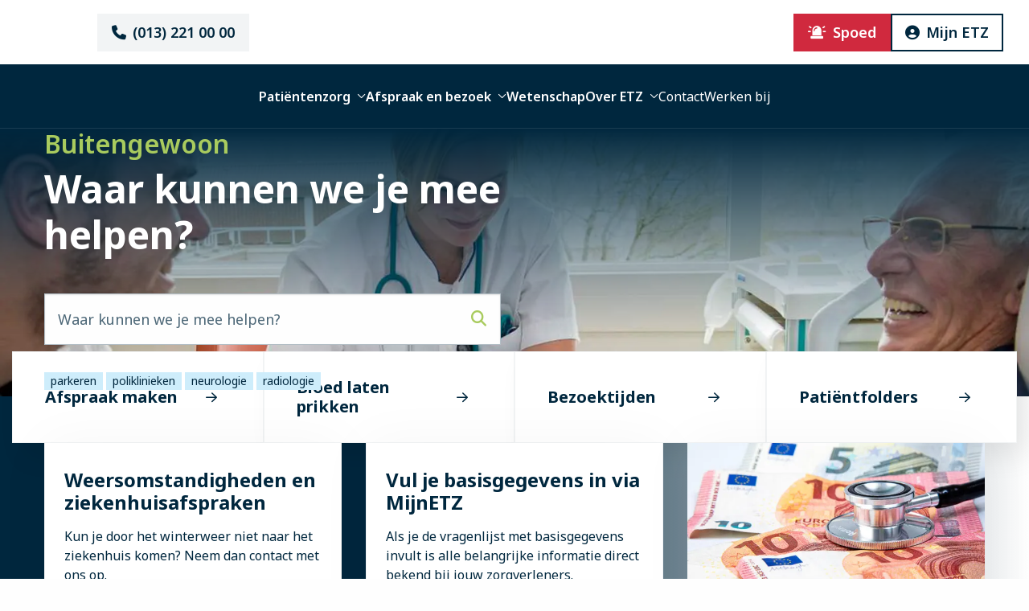

--- FILE ---
content_type: text/html; charset=UTF-8
request_url: https://www.etz.nl/
body_size: 24322
content:
<link rel="preload" fetchpriority="high" as="image" media="(min-width: 1024px)" href="https://www.etz.nl/wp-content/uploads/2024/05/1711-Patient-banner-1920-1600x600.jpg" type="image/jpeg"><link rel="preload" fetchpriority="high" as="image" media="(max-width: 1023px)" href="https://www.etz.nl/wp-content/uploads/2024/05/1711-Patient-banner-1920-600x225.jpg" type="image/jpeg"><!doctype html>
<html class="no-js" lang="nl-NL" >
	<head><meta charset="UTF-8" /><script>if(navigator.userAgent.match(/MSIE|Internet Explorer/i)||navigator.userAgent.match(/Trident\/7\..*?rv:11/i)){var href=document.location.href;if(!href.match(/[?&]nowprocket/)){if(href.indexOf("?")==-1){if(href.indexOf("#")==-1){document.location.href=href+"?nowprocket=1"}else{document.location.href=href.replace("#","?nowprocket=1#")}}else{if(href.indexOf("#")==-1){document.location.href=href+"&nowprocket=1"}else{document.location.href=href.replace("#","&nowprocket=1#")}}}}</script><script>(()=>{class RocketLazyLoadScripts{constructor(){this.v="2.0.4",this.userEvents=["keydown","keyup","mousedown","mouseup","mousemove","mouseover","mouseout","touchmove","touchstart","touchend","touchcancel","wheel","click","dblclick","input"],this.attributeEvents=["onblur","onclick","oncontextmenu","ondblclick","onfocus","onmousedown","onmouseenter","onmouseleave","onmousemove","onmouseout","onmouseover","onmouseup","onmousewheel","onscroll","onsubmit"]}async t(){this.i(),this.o(),/iP(ad|hone)/.test(navigator.userAgent)&&this.h(),this.u(),this.l(this),this.m(),this.k(this),this.p(this),this._(),await Promise.all([this.R(),this.L()]),this.lastBreath=Date.now(),this.S(this),this.P(),this.D(),this.O(),this.M(),await this.C(this.delayedScripts.normal),await this.C(this.delayedScripts.defer),await this.C(this.delayedScripts.async),await this.T(),await this.F(),await this.j(),await this.A(),window.dispatchEvent(new Event("rocket-allScriptsLoaded")),this.everythingLoaded=!0,this.lastTouchEnd&&await new Promise(t=>setTimeout(t,500-Date.now()+this.lastTouchEnd)),this.I(),this.H(),this.U(),this.W()}i(){this.CSPIssue=sessionStorage.getItem("rocketCSPIssue"),document.addEventListener("securitypolicyviolation",t=>{this.CSPIssue||"script-src-elem"!==t.violatedDirective||"data"!==t.blockedURI||(this.CSPIssue=!0,sessionStorage.setItem("rocketCSPIssue",!0))},{isRocket:!0})}o(){window.addEventListener("pageshow",t=>{this.persisted=t.persisted,this.realWindowLoadedFired=!0},{isRocket:!0}),window.addEventListener("pagehide",()=>{this.onFirstUserAction=null},{isRocket:!0})}h(){let t;function e(e){t=e}window.addEventListener("touchstart",e,{isRocket:!0}),window.addEventListener("touchend",function i(o){o.changedTouches[0]&&t.changedTouches[0]&&Math.abs(o.changedTouches[0].pageX-t.changedTouches[0].pageX)<10&&Math.abs(o.changedTouches[0].pageY-t.changedTouches[0].pageY)<10&&o.timeStamp-t.timeStamp<200&&(window.removeEventListener("touchstart",e,{isRocket:!0}),window.removeEventListener("touchend",i,{isRocket:!0}),"INPUT"===o.target.tagName&&"text"===o.target.type||(o.target.dispatchEvent(new TouchEvent("touchend",{target:o.target,bubbles:!0})),o.target.dispatchEvent(new MouseEvent("mouseover",{target:o.target,bubbles:!0})),o.target.dispatchEvent(new PointerEvent("click",{target:o.target,bubbles:!0,cancelable:!0,detail:1,clientX:o.changedTouches[0].clientX,clientY:o.changedTouches[0].clientY})),event.preventDefault()))},{isRocket:!0})}q(t){this.userActionTriggered||("mousemove"!==t.type||this.firstMousemoveIgnored?"keyup"===t.type||"mouseover"===t.type||"mouseout"===t.type||(this.userActionTriggered=!0,this.onFirstUserAction&&this.onFirstUserAction()):this.firstMousemoveIgnored=!0),"click"===t.type&&t.preventDefault(),t.stopPropagation(),t.stopImmediatePropagation(),"touchstart"===this.lastEvent&&"touchend"===t.type&&(this.lastTouchEnd=Date.now()),"click"===t.type&&(this.lastTouchEnd=0),this.lastEvent=t.type,t.composedPath&&t.composedPath()[0].getRootNode()instanceof ShadowRoot&&(t.rocketTarget=t.composedPath()[0]),this.savedUserEvents.push(t)}u(){this.savedUserEvents=[],this.userEventHandler=this.q.bind(this),this.userEvents.forEach(t=>window.addEventListener(t,this.userEventHandler,{passive:!1,isRocket:!0})),document.addEventListener("visibilitychange",this.userEventHandler,{isRocket:!0})}U(){this.userEvents.forEach(t=>window.removeEventListener(t,this.userEventHandler,{passive:!1,isRocket:!0})),document.removeEventListener("visibilitychange",this.userEventHandler,{isRocket:!0}),this.savedUserEvents.forEach(t=>{(t.rocketTarget||t.target).dispatchEvent(new window[t.constructor.name](t.type,t))})}m(){const t="return false",e=Array.from(this.attributeEvents,t=>"data-rocket-"+t),i="["+this.attributeEvents.join("],[")+"]",o="[data-rocket-"+this.attributeEvents.join("],[data-rocket-")+"]",s=(e,i,o)=>{o&&o!==t&&(e.setAttribute("data-rocket-"+i,o),e["rocket"+i]=new Function("event",o),e.setAttribute(i,t))};new MutationObserver(t=>{for(const n of t)"attributes"===n.type&&(n.attributeName.startsWith("data-rocket-")||this.everythingLoaded?n.attributeName.startsWith("data-rocket-")&&this.everythingLoaded&&this.N(n.target,n.attributeName.substring(12)):s(n.target,n.attributeName,n.target.getAttribute(n.attributeName))),"childList"===n.type&&n.addedNodes.forEach(t=>{if(t.nodeType===Node.ELEMENT_NODE)if(this.everythingLoaded)for(const i of[t,...t.querySelectorAll(o)])for(const t of i.getAttributeNames())e.includes(t)&&this.N(i,t.substring(12));else for(const e of[t,...t.querySelectorAll(i)])for(const t of e.getAttributeNames())this.attributeEvents.includes(t)&&s(e,t,e.getAttribute(t))})}).observe(document,{subtree:!0,childList:!0,attributeFilter:[...this.attributeEvents,...e]})}I(){this.attributeEvents.forEach(t=>{document.querySelectorAll("[data-rocket-"+t+"]").forEach(e=>{this.N(e,t)})})}N(t,e){const i=t.getAttribute("data-rocket-"+e);i&&(t.setAttribute(e,i),t.removeAttribute("data-rocket-"+e))}k(t){Object.defineProperty(HTMLElement.prototype,"onclick",{get(){return this.rocketonclick||null},set(e){this.rocketonclick=e,this.setAttribute(t.everythingLoaded?"onclick":"data-rocket-onclick","this.rocketonclick(event)")}})}S(t){function e(e,i){let o=e[i];e[i]=null,Object.defineProperty(e,i,{get:()=>o,set(s){t.everythingLoaded?o=s:e["rocket"+i]=o=s}})}e(document,"onreadystatechange"),e(window,"onload"),e(window,"onpageshow");try{Object.defineProperty(document,"readyState",{get:()=>t.rocketReadyState,set(e){t.rocketReadyState=e},configurable:!0}),document.readyState="loading"}catch(t){console.log("WPRocket DJE readyState conflict, bypassing")}}l(t){this.originalAddEventListener=EventTarget.prototype.addEventListener,this.originalRemoveEventListener=EventTarget.prototype.removeEventListener,this.savedEventListeners=[],EventTarget.prototype.addEventListener=function(e,i,o){o&&o.isRocket||!t.B(e,this)&&!t.userEvents.includes(e)||t.B(e,this)&&!t.userActionTriggered||e.startsWith("rocket-")||t.everythingLoaded?t.originalAddEventListener.call(this,e,i,o):(t.savedEventListeners.push({target:this,remove:!1,type:e,func:i,options:o}),"mouseenter"!==e&&"mouseleave"!==e||t.originalAddEventListener.call(this,e,t.savedUserEvents.push,o))},EventTarget.prototype.removeEventListener=function(e,i,o){o&&o.isRocket||!t.B(e,this)&&!t.userEvents.includes(e)||t.B(e,this)&&!t.userActionTriggered||e.startsWith("rocket-")||t.everythingLoaded?t.originalRemoveEventListener.call(this,e,i,o):t.savedEventListeners.push({target:this,remove:!0,type:e,func:i,options:o})}}J(t,e){this.savedEventListeners=this.savedEventListeners.filter(i=>{let o=i.type,s=i.target||window;return e!==o||t!==s||(this.B(o,s)&&(i.type="rocket-"+o),this.$(i),!1)})}H(){EventTarget.prototype.addEventListener=this.originalAddEventListener,EventTarget.prototype.removeEventListener=this.originalRemoveEventListener,this.savedEventListeners.forEach(t=>this.$(t))}$(t){t.remove?this.originalRemoveEventListener.call(t.target,t.type,t.func,t.options):this.originalAddEventListener.call(t.target,t.type,t.func,t.options)}p(t){let e;function i(e){return t.everythingLoaded?e:e.split(" ").map(t=>"load"===t||t.startsWith("load.")?"rocket-jquery-load":t).join(" ")}function o(o){function s(e){const s=o.fn[e];o.fn[e]=o.fn.init.prototype[e]=function(){return this[0]===window&&t.userActionTriggered&&("string"==typeof arguments[0]||arguments[0]instanceof String?arguments[0]=i(arguments[0]):"object"==typeof arguments[0]&&Object.keys(arguments[0]).forEach(t=>{const e=arguments[0][t];delete arguments[0][t],arguments[0][i(t)]=e})),s.apply(this,arguments),this}}if(o&&o.fn&&!t.allJQueries.includes(o)){const e={DOMContentLoaded:[],"rocket-DOMContentLoaded":[]};for(const t in e)document.addEventListener(t,()=>{e[t].forEach(t=>t())},{isRocket:!0});o.fn.ready=o.fn.init.prototype.ready=function(i){function s(){parseInt(o.fn.jquery)>2?setTimeout(()=>i.bind(document)(o)):i.bind(document)(o)}return"function"==typeof i&&(t.realDomReadyFired?!t.userActionTriggered||t.fauxDomReadyFired?s():e["rocket-DOMContentLoaded"].push(s):e.DOMContentLoaded.push(s)),o([])},s("on"),s("one"),s("off"),t.allJQueries.push(o)}e=o}t.allJQueries=[],o(window.jQuery),Object.defineProperty(window,"jQuery",{get:()=>e,set(t){o(t)}})}P(){const t=new Map;document.write=document.writeln=function(e){const i=document.currentScript,o=document.createRange(),s=i.parentElement;let n=t.get(i);void 0===n&&(n=i.nextSibling,t.set(i,n));const c=document.createDocumentFragment();o.setStart(c,0),c.appendChild(o.createContextualFragment(e)),s.insertBefore(c,n)}}async R(){return new Promise(t=>{this.userActionTriggered?t():this.onFirstUserAction=t})}async L(){return new Promise(t=>{document.addEventListener("DOMContentLoaded",()=>{this.realDomReadyFired=!0,t()},{isRocket:!0})})}async j(){return this.realWindowLoadedFired?Promise.resolve():new Promise(t=>{window.addEventListener("load",t,{isRocket:!0})})}M(){this.pendingScripts=[];this.scriptsMutationObserver=new MutationObserver(t=>{for(const e of t)e.addedNodes.forEach(t=>{"SCRIPT"!==t.tagName||t.noModule||t.isWPRocket||this.pendingScripts.push({script:t,promise:new Promise(e=>{const i=()=>{const i=this.pendingScripts.findIndex(e=>e.script===t);i>=0&&this.pendingScripts.splice(i,1),e()};t.addEventListener("load",i,{isRocket:!0}),t.addEventListener("error",i,{isRocket:!0}),setTimeout(i,1e3)})})})}),this.scriptsMutationObserver.observe(document,{childList:!0,subtree:!0})}async F(){await this.X(),this.pendingScripts.length?(await this.pendingScripts[0].promise,await this.F()):this.scriptsMutationObserver.disconnect()}D(){this.delayedScripts={normal:[],async:[],defer:[]},document.querySelectorAll("script[type$=rocketlazyloadscript]").forEach(t=>{t.hasAttribute("data-rocket-src")?t.hasAttribute("async")&&!1!==t.async?this.delayedScripts.async.push(t):t.hasAttribute("defer")&&!1!==t.defer||"module"===t.getAttribute("data-rocket-type")?this.delayedScripts.defer.push(t):this.delayedScripts.normal.push(t):this.delayedScripts.normal.push(t)})}async _(){await this.L();let t=[];document.querySelectorAll("script[type$=rocketlazyloadscript][data-rocket-src]").forEach(e=>{let i=e.getAttribute("data-rocket-src");if(i&&!i.startsWith("data:")){i.startsWith("//")&&(i=location.protocol+i);try{const o=new URL(i).origin;o!==location.origin&&t.push({src:o,crossOrigin:e.crossOrigin||"module"===e.getAttribute("data-rocket-type")})}catch(t){}}}),t=[...new Map(t.map(t=>[JSON.stringify(t),t])).values()],this.Y(t,"preconnect")}async G(t){if(await this.K(),!0!==t.noModule||!("noModule"in HTMLScriptElement.prototype))return new Promise(e=>{let i;function o(){(i||t).setAttribute("data-rocket-status","executed"),e()}try{if(navigator.userAgent.includes("Firefox/")||""===navigator.vendor||this.CSPIssue)i=document.createElement("script"),[...t.attributes].forEach(t=>{let e=t.nodeName;"type"!==e&&("data-rocket-type"===e&&(e="type"),"data-rocket-src"===e&&(e="src"),i.setAttribute(e,t.nodeValue))}),t.text&&(i.text=t.text),t.nonce&&(i.nonce=t.nonce),i.hasAttribute("src")?(i.addEventListener("load",o,{isRocket:!0}),i.addEventListener("error",()=>{i.setAttribute("data-rocket-status","failed-network"),e()},{isRocket:!0}),setTimeout(()=>{i.isConnected||e()},1)):(i.text=t.text,o()),i.isWPRocket=!0,t.parentNode.replaceChild(i,t);else{const i=t.getAttribute("data-rocket-type"),s=t.getAttribute("data-rocket-src");i?(t.type=i,t.removeAttribute("data-rocket-type")):t.removeAttribute("type"),t.addEventListener("load",o,{isRocket:!0}),t.addEventListener("error",i=>{this.CSPIssue&&i.target.src.startsWith("data:")?(console.log("WPRocket: CSP fallback activated"),t.removeAttribute("src"),this.G(t).then(e)):(t.setAttribute("data-rocket-status","failed-network"),e())},{isRocket:!0}),s?(t.fetchPriority="high",t.removeAttribute("data-rocket-src"),t.src=s):t.src="data:text/javascript;base64,"+window.btoa(unescape(encodeURIComponent(t.text)))}}catch(i){t.setAttribute("data-rocket-status","failed-transform"),e()}});t.setAttribute("data-rocket-status","skipped")}async C(t){const e=t.shift();return e?(e.isConnected&&await this.G(e),this.C(t)):Promise.resolve()}O(){this.Y([...this.delayedScripts.normal,...this.delayedScripts.defer,...this.delayedScripts.async],"preload")}Y(t,e){this.trash=this.trash||[];let i=!0;var o=document.createDocumentFragment();t.forEach(t=>{const s=t.getAttribute&&t.getAttribute("data-rocket-src")||t.src;if(s&&!s.startsWith("data:")){const n=document.createElement("link");n.href=s,n.rel=e,"preconnect"!==e&&(n.as="script",n.fetchPriority=i?"high":"low"),t.getAttribute&&"module"===t.getAttribute("data-rocket-type")&&(n.crossOrigin=!0),t.crossOrigin&&(n.crossOrigin=t.crossOrigin),t.integrity&&(n.integrity=t.integrity),t.nonce&&(n.nonce=t.nonce),o.appendChild(n),this.trash.push(n),i=!1}}),document.head.appendChild(o)}W(){this.trash.forEach(t=>t.remove())}async T(){try{document.readyState="interactive"}catch(t){}this.fauxDomReadyFired=!0;try{await this.K(),this.J(document,"readystatechange"),document.dispatchEvent(new Event("rocket-readystatechange")),await this.K(),document.rocketonreadystatechange&&document.rocketonreadystatechange(),await this.K(),this.J(document,"DOMContentLoaded"),document.dispatchEvent(new Event("rocket-DOMContentLoaded")),await this.K(),this.J(window,"DOMContentLoaded"),window.dispatchEvent(new Event("rocket-DOMContentLoaded"))}catch(t){console.error(t)}}async A(){try{document.readyState="complete"}catch(t){}try{await this.K(),this.J(document,"readystatechange"),document.dispatchEvent(new Event("rocket-readystatechange")),await this.K(),document.rocketonreadystatechange&&document.rocketonreadystatechange(),await this.K(),this.J(window,"load"),window.dispatchEvent(new Event("rocket-load")),await this.K(),window.rocketonload&&window.rocketonload(),await this.K(),this.allJQueries.forEach(t=>t(window).trigger("rocket-jquery-load")),await this.K(),this.J(window,"pageshow");const t=new Event("rocket-pageshow");t.persisted=this.persisted,window.dispatchEvent(t),await this.K(),window.rocketonpageshow&&window.rocketonpageshow({persisted:this.persisted})}catch(t){console.error(t)}}async K(){Date.now()-this.lastBreath>45&&(await this.X(),this.lastBreath=Date.now())}async X(){return document.hidden?new Promise(t=>setTimeout(t)):new Promise(t=>requestAnimationFrame(t))}B(t,e){return e===document&&"readystatechange"===t||(e===document&&"DOMContentLoaded"===t||(e===window&&"DOMContentLoaded"===t||(e===window&&"load"===t||e===window&&"pageshow"===t)))}static run(){(new RocketLazyLoadScripts).t()}}RocketLazyLoadScripts.run()})();</script>
		
		<meta name="viewport" content="width=device-width, initial-scale=1.0" />
		<link rel="shortcut icon" type="image/png" href="https://www.etz.nl/wp-content/themes/stuurlui/assets/img/favicon.ico"/>
<link rel="apple-touch-icon" sizes="180x180" href="https://www.etz.nl/wp-content/themes/stuurlui/assets/img/apple-touch-icon.png"/>
<link rel="icon" type="image/png" sizes="32x32" href="https://www.etz.nl/wp-content/themes/stuurlui/assets/img/favicon-32x32.png"/>
<link rel="icon" type="image/png" sizes="16x16" href="https://www.etz.nl/wp-content/themes/stuurlui/assets/img/favicon-16x16.png"/>
<link rel="manifest" href="https://www.etz.nl/wp-content/themes/stuurlui/assets/img/site.webmanifest" crossOrigin="use-credentials"/>
<meta name='robots' content='index, follow, max-image-preview:large, max-snippet:-1, max-video-preview:-1' />

<!-- Google Tag Manager for WordPress by gtm4wp.com -->
<script data-cfasync="false" data-pagespeed-no-defer>
	var gtm4wp_datalayer_name = "dataLayer";
	var dataLayer = dataLayer || [];
</script>
<!-- End Google Tag Manager for WordPress by gtm4wp.com -->
	<!-- This site is optimized with the Yoast SEO plugin v26.7 - https://yoast.com/wordpress/plugins/seo/ -->
	<title>Home - Elisabeth-TweeSteden Ziekenhuis</title>
<link data-rocket-prefetch href="https://kit.fontawesome.com" rel="dns-prefetch"><link rel="preload" data-rocket-preload as="image" href="https://www.etz.nl/wp-content/uploads/2024/05/1711-Patient-banner-1920-600x225.jpg" media="(max-width: 680px)" fetchpriority="high"><link rel="preload" data-rocket-preload as="image" href="https://www.etz.nl/wp-content/uploads/2024/05/1711-Patient-banner-1920-1600x600.jpg" media="(min-width: 680px)" fetchpriority="high"><link rel="preload" data-rocket-preload as="image" href="https://www.etz.nl/wp-content/uploads/2024/05/1711-Patient-banner-1920-1600x600.jpg" media="(min-width: 680.1px)" fetchpriority="high">
	<meta name="description" content="ETZ - twee locaties in Tilburg, één in Waalwijk - staat landelijk bekend om expertise op het gebied van zware Traumatologie en Neurochirurgie" />
	<link rel="canonical" href="https://www.etz.nl/" />
	<meta property="og:locale" content="nl_NL" />
	<meta property="og:type" content="website" />
	<meta property="og:title" content="Home - Elisabeth-TweeSteden Ziekenhuis" />
	<meta property="og:description" content="ETZ - twee locaties in Tilburg, één in Waalwijk - staat landelijk bekend om expertise op het gebied van zware Traumatologie en Neurochirurgie" />
	<meta property="og:url" content="https://www.etz.nl/" />
	<meta property="og:site_name" content="Elisabeth-TweeSteden Ziekenhuis" />
	<meta property="article:modified_time" content="2026-01-20T15:58:08+00:00" />
	<meta name="twitter:card" content="summary_large_image" />
	<script type="application/ld+json" class="yoast-schema-graph">{"@context":"https://schema.org","@graph":[{"@type":"WebPage","@id":"https://www.etz.nl/","url":"https://www.etz.nl/","name":"Home - Elisabeth-TweeSteden Ziekenhuis","isPartOf":{"@id":"https://www.etz.nl/#website"},"datePublished":"2025-10-15T11:30:11+00:00","dateModified":"2026-01-20T15:58:08+00:00","description":"ETZ - twee locaties in Tilburg, één in Waalwijk - staat landelijk bekend om expertise op het gebied van zware Traumatologie en Neurochirurgie","breadcrumb":{"@id":"https://www.etz.nl/#breadcrumb"},"inLanguage":"nl-NL","potentialAction":[{"@type":"ReadAction","target":["https://www.etz.nl/"]}]},{"@type":"BreadcrumbList","@id":"https://www.etz.nl/#breadcrumb","itemListElement":[{"@type":"ListItem","position":1,"name":"Home"}]},{"@type":"WebSite","@id":"https://www.etz.nl/#website","url":"https://www.etz.nl/","name":"Elisabeth-TweeSteden Ziekenhuis","description":"","potentialAction":[{"@type":"SearchAction","target":{"@type":"EntryPoint","urlTemplate":"https://www.etz.nl/?s={search_term_string}"},"query-input":{"@type":"PropertyValueSpecification","valueRequired":true,"valueName":"search_term_string"}}],"inLanguage":"nl-NL"}]}</script>
	<!-- / Yoast SEO plugin. -->


<link rel='dns-prefetch' href='//cdnjs.cloudflare.com' />
<link rel='dns-prefetch' href='//www.etz.nl' />
<link rel='dns-prefetch' href='//kit.fontawesome.com' />

<link rel="alternate" type="application/rss+xml" title="Elisabeth-TweeSteden Ziekenhuis &raquo; feed" href="https://www.etz.nl/feed/" />
<link rel="alternate" type="application/rss+xml" title="Elisabeth-TweeSteden Ziekenhuis &raquo; reacties feed" href="https://www.etz.nl/comments/feed/" />
<link rel="alternate" title="oEmbed (JSON)" type="application/json+oembed" href="https://www.etz.nl/wp-json/oembed/1.0/embed?url=https%3A%2F%2Fwww.etz.nl%2F" />
<link rel="alternate" title="oEmbed (XML)" type="text/xml+oembed" href="https://www.etz.nl/wp-json/oembed/1.0/embed?url=https%3A%2F%2Fwww.etz.nl%2F&#038;format=xml" />
<style id='wp-img-auto-sizes-contain-inline-css'>
img:is([sizes=auto i],[sizes^="auto," i]){contain-intrinsic-size:3000px 1500px}
/*# sourceURL=wp-img-auto-sizes-contain-inline-css */
</style>
<style id='classic-theme-styles-inline-css'>
/*! This file is auto-generated */
.wp-block-button__link{color:#fff;background-color:#32373c;border-radius:9999px;box-shadow:none;text-decoration:none;padding:calc(.667em + 2px) calc(1.333em + 2px);font-size:1.125em}.wp-block-file__button{background:#32373c;color:#fff;text-decoration:none}
/*# sourceURL=/wp-includes/css/classic-themes.min.css */
</style>
<link rel='stylesheet' id='searchwp-live-search-css' href='https://www.etz.nl/wp-content/plugins/searchwp-live-ajax-search/assets/styles/style.min.css?ver=1.8.7' media='all' />
<style id='searchwp-live-search-inline-css'>
.searchwp-live-search-result .searchwp-live-search-result--title a {
  font-size: 16px;
}
.searchwp-live-search-result .searchwp-live-search-result--price {
  font-size: 14px;
}
.searchwp-live-search-result .searchwp-live-search-result--add-to-cart .button {
  font-size: 14px;
}

/*# sourceURL=searchwp-live-search-inline-css */
</style>
<link data-minify="1" rel='stylesheet' id='style-css' href='https://www.etz.nl/wp-content/cache/background-css/1/www.etz.nl/wp-content/cache/min/1/wp-content/themes/stuurlui/assets/css/style.min.css?ver=1768972636&wpr_t=1768979855' media='all' />
<script data-minify="1" data-cookieconsent="ignore" src="https://www.etz.nl/wp-content/cache/min/1/ajax/libs/jquery/3.6.0/jquery.min.js?ver=1768972637" id="jquery-js"></script>
<link rel="https://api.w.org/" href="https://www.etz.nl/wp-json/" /><link rel="alternate" title="JSON" type="application/json" href="https://www.etz.nl/wp-json/wp/v2/pages/243" /><link rel="EditURI" type="application/rsd+xml" title="RSD" href="https://www.etz.nl/xmlrpc.php?rsd" />
<meta name="generator" content="WordPress 6.9" />
<link rel='shortlink' href='https://www.etz.nl/' />

<!-- Google Tag Manager for WordPress by gtm4wp.com -->
<!-- GTM Container placement set to automatic -->
<script data-cfasync="false" data-pagespeed-no-defer>
	var dataLayer_content = {"pagePostType":"frontpage","pagePostType2":"single-page","pagePostAuthor":"Marc"};
	dataLayer.push( dataLayer_content );
</script>
<script type="rocketlazyloadscript" data-cfasync="false" data-pagespeed-no-defer>
(function(w,d,s,l,i){w[l]=w[l]||[];w[l].push({'gtm.start':
new Date().getTime(),event:'gtm.js'});var f=d.getElementsByTagName(s)[0],
j=d.createElement(s),dl=l!='dataLayer'?'&l='+l:'';j.async=true;j.src=
'//www.googletagmanager.com/gtm.js?id='+i+dl;f.parentNode.insertBefore(j,f);
})(window,document,'script','dataLayer','GTM-MV949CN');
</script>
<!-- End Google Tag Manager for WordPress by gtm4wp.com --><link rel="icon" href="https://www.etz.nl/wp-content/uploads/2024/03/cropped-android-chrome-512x512-1-32x32.png" sizes="32x32" />
<link rel="icon" href="https://www.etz.nl/wp-content/uploads/2024/03/cropped-android-chrome-512x512-1-192x192.png" sizes="192x192" />
<link rel="apple-touch-icon" href="https://www.etz.nl/wp-content/uploads/2024/03/cropped-android-chrome-512x512-1-180x180.png" />
<meta name="msapplication-TileImage" content="https://www.etz.nl/wp-content/uploads/2024/03/cropped-android-chrome-512x512-1-270x270.png" />
<noscript><style id="rocket-lazyload-nojs-css">.rll-youtube-player, [data-lazy-src]{display:none !important;}</style></noscript>		
	<style id='global-styles-inline-css'>
:root{--wp--preset--aspect-ratio--square: 1;--wp--preset--aspect-ratio--4-3: 4/3;--wp--preset--aspect-ratio--3-4: 3/4;--wp--preset--aspect-ratio--3-2: 3/2;--wp--preset--aspect-ratio--2-3: 2/3;--wp--preset--aspect-ratio--16-9: 16/9;--wp--preset--aspect-ratio--9-16: 9/16;--wp--preset--color--black: #000000;--wp--preset--color--cyan-bluish-gray: #abb8c3;--wp--preset--color--white: #ffffff;--wp--preset--color--pale-pink: #f78da7;--wp--preset--color--vivid-red: #cf2e2e;--wp--preset--color--luminous-vivid-orange: #ff6900;--wp--preset--color--luminous-vivid-amber: #fcb900;--wp--preset--color--light-green-cyan: #7bdcb5;--wp--preset--color--vivid-green-cyan: #00d084;--wp--preset--color--pale-cyan-blue: #8ed1fc;--wp--preset--color--vivid-cyan-blue: #0693e3;--wp--preset--color--vivid-purple: #9b51e0;--wp--preset--gradient--vivid-cyan-blue-to-vivid-purple: linear-gradient(135deg,rgb(6,147,227) 0%,rgb(155,81,224) 100%);--wp--preset--gradient--light-green-cyan-to-vivid-green-cyan: linear-gradient(135deg,rgb(122,220,180) 0%,rgb(0,208,130) 100%);--wp--preset--gradient--luminous-vivid-amber-to-luminous-vivid-orange: linear-gradient(135deg,rgb(252,185,0) 0%,rgb(255,105,0) 100%);--wp--preset--gradient--luminous-vivid-orange-to-vivid-red: linear-gradient(135deg,rgb(255,105,0) 0%,rgb(207,46,46) 100%);--wp--preset--gradient--very-light-gray-to-cyan-bluish-gray: linear-gradient(135deg,rgb(238,238,238) 0%,rgb(169,184,195) 100%);--wp--preset--gradient--cool-to-warm-spectrum: linear-gradient(135deg,rgb(74,234,220) 0%,rgb(151,120,209) 20%,rgb(207,42,186) 40%,rgb(238,44,130) 60%,rgb(251,105,98) 80%,rgb(254,248,76) 100%);--wp--preset--gradient--blush-light-purple: linear-gradient(135deg,rgb(255,206,236) 0%,rgb(152,150,240) 100%);--wp--preset--gradient--blush-bordeaux: linear-gradient(135deg,rgb(254,205,165) 0%,rgb(254,45,45) 50%,rgb(107,0,62) 100%);--wp--preset--gradient--luminous-dusk: linear-gradient(135deg,rgb(255,203,112) 0%,rgb(199,81,192) 50%,rgb(65,88,208) 100%);--wp--preset--gradient--pale-ocean: linear-gradient(135deg,rgb(255,245,203) 0%,rgb(182,227,212) 50%,rgb(51,167,181) 100%);--wp--preset--gradient--electric-grass: linear-gradient(135deg,rgb(202,248,128) 0%,rgb(113,206,126) 100%);--wp--preset--gradient--midnight: linear-gradient(135deg,rgb(2,3,129) 0%,rgb(40,116,252) 100%);--wp--preset--font-size--small: 13px;--wp--preset--font-size--medium: 20px;--wp--preset--font-size--large: 36px;--wp--preset--font-size--x-large: 42px;--wp--preset--spacing--20: 0.44rem;--wp--preset--spacing--30: 0.67rem;--wp--preset--spacing--40: 1rem;--wp--preset--spacing--50: 1.5rem;--wp--preset--spacing--60: 2.25rem;--wp--preset--spacing--70: 3.38rem;--wp--preset--spacing--80: 5.06rem;--wp--preset--shadow--natural: 6px 6px 9px rgba(0, 0, 0, 0.2);--wp--preset--shadow--deep: 12px 12px 50px rgba(0, 0, 0, 0.4);--wp--preset--shadow--sharp: 6px 6px 0px rgba(0, 0, 0, 0.2);--wp--preset--shadow--outlined: 6px 6px 0px -3px rgb(255, 255, 255), 6px 6px rgb(0, 0, 0);--wp--preset--shadow--crisp: 6px 6px 0px rgb(0, 0, 0);}:where(.is-layout-flex){gap: 0.5em;}:where(.is-layout-grid){gap: 0.5em;}body .is-layout-flex{display: flex;}.is-layout-flex{flex-wrap: wrap;align-items: center;}.is-layout-flex > :is(*, div){margin: 0;}body .is-layout-grid{display: grid;}.is-layout-grid > :is(*, div){margin: 0;}:where(.wp-block-columns.is-layout-flex){gap: 2em;}:where(.wp-block-columns.is-layout-grid){gap: 2em;}:where(.wp-block-post-template.is-layout-flex){gap: 1.25em;}:where(.wp-block-post-template.is-layout-grid){gap: 1.25em;}.has-black-color{color: var(--wp--preset--color--black) !important;}.has-cyan-bluish-gray-color{color: var(--wp--preset--color--cyan-bluish-gray) !important;}.has-white-color{color: var(--wp--preset--color--white) !important;}.has-pale-pink-color{color: var(--wp--preset--color--pale-pink) !important;}.has-vivid-red-color{color: var(--wp--preset--color--vivid-red) !important;}.has-luminous-vivid-orange-color{color: var(--wp--preset--color--luminous-vivid-orange) !important;}.has-luminous-vivid-amber-color{color: var(--wp--preset--color--luminous-vivid-amber) !important;}.has-light-green-cyan-color{color: var(--wp--preset--color--light-green-cyan) !important;}.has-vivid-green-cyan-color{color: var(--wp--preset--color--vivid-green-cyan) !important;}.has-pale-cyan-blue-color{color: var(--wp--preset--color--pale-cyan-blue) !important;}.has-vivid-cyan-blue-color{color: var(--wp--preset--color--vivid-cyan-blue) !important;}.has-vivid-purple-color{color: var(--wp--preset--color--vivid-purple) !important;}.has-black-background-color{background-color: var(--wp--preset--color--black) !important;}.has-cyan-bluish-gray-background-color{background-color: var(--wp--preset--color--cyan-bluish-gray) !important;}.has-white-background-color{background-color: var(--wp--preset--color--white) !important;}.has-pale-pink-background-color{background-color: var(--wp--preset--color--pale-pink) !important;}.has-vivid-red-background-color{background-color: var(--wp--preset--color--vivid-red) !important;}.has-luminous-vivid-orange-background-color{background-color: var(--wp--preset--color--luminous-vivid-orange) !important;}.has-luminous-vivid-amber-background-color{background-color: var(--wp--preset--color--luminous-vivid-amber) !important;}.has-light-green-cyan-background-color{background-color: var(--wp--preset--color--light-green-cyan) !important;}.has-vivid-green-cyan-background-color{background-color: var(--wp--preset--color--vivid-green-cyan) !important;}.has-pale-cyan-blue-background-color{background-color: var(--wp--preset--color--pale-cyan-blue) !important;}.has-vivid-cyan-blue-background-color{background-color: var(--wp--preset--color--vivid-cyan-blue) !important;}.has-vivid-purple-background-color{background-color: var(--wp--preset--color--vivid-purple) !important;}.has-black-border-color{border-color: var(--wp--preset--color--black) !important;}.has-cyan-bluish-gray-border-color{border-color: var(--wp--preset--color--cyan-bluish-gray) !important;}.has-white-border-color{border-color: var(--wp--preset--color--white) !important;}.has-pale-pink-border-color{border-color: var(--wp--preset--color--pale-pink) !important;}.has-vivid-red-border-color{border-color: var(--wp--preset--color--vivid-red) !important;}.has-luminous-vivid-orange-border-color{border-color: var(--wp--preset--color--luminous-vivid-orange) !important;}.has-luminous-vivid-amber-border-color{border-color: var(--wp--preset--color--luminous-vivid-amber) !important;}.has-light-green-cyan-border-color{border-color: var(--wp--preset--color--light-green-cyan) !important;}.has-vivid-green-cyan-border-color{border-color: var(--wp--preset--color--vivid-green-cyan) !important;}.has-pale-cyan-blue-border-color{border-color: var(--wp--preset--color--pale-cyan-blue) !important;}.has-vivid-cyan-blue-border-color{border-color: var(--wp--preset--color--vivid-cyan-blue) !important;}.has-vivid-purple-border-color{border-color: var(--wp--preset--color--vivid-purple) !important;}.has-vivid-cyan-blue-to-vivid-purple-gradient-background{background: var(--wp--preset--gradient--vivid-cyan-blue-to-vivid-purple) !important;}.has-light-green-cyan-to-vivid-green-cyan-gradient-background{background: var(--wp--preset--gradient--light-green-cyan-to-vivid-green-cyan) !important;}.has-luminous-vivid-amber-to-luminous-vivid-orange-gradient-background{background: var(--wp--preset--gradient--luminous-vivid-amber-to-luminous-vivid-orange) !important;}.has-luminous-vivid-orange-to-vivid-red-gradient-background{background: var(--wp--preset--gradient--luminous-vivid-orange-to-vivid-red) !important;}.has-very-light-gray-to-cyan-bluish-gray-gradient-background{background: var(--wp--preset--gradient--very-light-gray-to-cyan-bluish-gray) !important;}.has-cool-to-warm-spectrum-gradient-background{background: var(--wp--preset--gradient--cool-to-warm-spectrum) !important;}.has-blush-light-purple-gradient-background{background: var(--wp--preset--gradient--blush-light-purple) !important;}.has-blush-bordeaux-gradient-background{background: var(--wp--preset--gradient--blush-bordeaux) !important;}.has-luminous-dusk-gradient-background{background: var(--wp--preset--gradient--luminous-dusk) !important;}.has-pale-ocean-gradient-background{background: var(--wp--preset--gradient--pale-ocean) !important;}.has-electric-grass-gradient-background{background: var(--wp--preset--gradient--electric-grass) !important;}.has-midnight-gradient-background{background: var(--wp--preset--gradient--midnight) !important;}.has-small-font-size{font-size: var(--wp--preset--font-size--small) !important;}.has-medium-font-size{font-size: var(--wp--preset--font-size--medium) !important;}.has-large-font-size{font-size: var(--wp--preset--font-size--large) !important;}.has-x-large-font-size{font-size: var(--wp--preset--font-size--x-large) !important;}
/*# sourceURL=global-styles-inline-css */
</style>
<style id="rocket-lazyrender-inline-css">[data-wpr-lazyrender] {content-visibility: auto;}</style><style id="wpr-lazyload-bg-container"></style><style id="wpr-lazyload-bg-exclusion"></style>
<noscript>
<style id="wpr-lazyload-bg-nostyle">.front-hero{--wpr-bg-a9461ef5-3b93-411f-a95c-1145d7c9de70: url('https://www.etz.nl/wp-content/themes/stuurlui/assets/images/demo/hero-bg-foundation-6-small.svg');}.front-hero{--wpr-bg-2dd518c8-c886-48e9-a4d4-0419519b7344: url('https://www.etz.nl/wp-content/themes/stuurlui/assets/images/demo/hero-bg-foundation-6-large.svg');}.facetwp-radio{--wpr-bg-2902f37a-248c-4929-bf04-2d66f574e96b: url('https://www.etz.nl/wp-content/plugins/facetwp/assets/images/radio.png');}.powered-by-google{--wpr-bg-1041f992-3150-4c2c-a65c-5b9ba7aaed47: url('https://www.etz.nl/wp-content/plugins/facetwp/assets/images/powered-by-google.png');}.facetwp-radio.checked{--wpr-bg-844fd3fe-bc1d-45ec-84e6-33aff7ab66e3: url('https://www.etz.nl/wp-content/plugins/facetwp/assets/images/radio-on.png');}.facetwp-icon.locate-me::before{--wpr-bg-73002b31-2825-490e-bfcd-a363e074cc44: url('https://www.etz.nl/wp-content/plugins/facetwp/assets/images/icon-locate.png');}.facetwp-icon.f-reset::before{--wpr-bg-bdb18baa-1c51-44c5-aa86-8c46c2823db8: url('https://www.etz.nl/wp-content/plugins/facetwp/assets/images/icon-close.png');}.facetwp-selections .facetwp-selection-value{--wpr-bg-87b37e40-2aa4-4b95-800a-a8fe95911d0d: url('https://www.etz.nl/wp-content/plugins/facetwp/assets/images/icon-close.png');}</style>
</noscript>
<script type="application/javascript">const rocket_pairs = [{"selector":".front-hero","style":".front-hero{--wpr-bg-a9461ef5-3b93-411f-a95c-1145d7c9de70: url('https:\/\/www.etz.nl\/wp-content\/themes\/stuurlui\/assets\/images\/demo\/hero-bg-foundation-6-small.svg');}","hash":"a9461ef5-3b93-411f-a95c-1145d7c9de70","url":"https:\/\/www.etz.nl\/wp-content\/themes\/stuurlui\/assets\/images\/demo\/hero-bg-foundation-6-small.svg"},{"selector":".front-hero","style":".front-hero{--wpr-bg-2dd518c8-c886-48e9-a4d4-0419519b7344: url('https:\/\/www.etz.nl\/wp-content\/themes\/stuurlui\/assets\/images\/demo\/hero-bg-foundation-6-large.svg');}","hash":"2dd518c8-c886-48e9-a4d4-0419519b7344","url":"https:\/\/www.etz.nl\/wp-content\/themes\/stuurlui\/assets\/images\/demo\/hero-bg-foundation-6-large.svg"},{"selector":".facetwp-radio","style":".facetwp-radio{--wpr-bg-2902f37a-248c-4929-bf04-2d66f574e96b: url('https:\/\/www.etz.nl\/wp-content\/plugins\/facetwp\/assets\/images\/radio.png');}","hash":"2902f37a-248c-4929-bf04-2d66f574e96b","url":"https:\/\/www.etz.nl\/wp-content\/plugins\/facetwp\/assets\/images\/radio.png"},{"selector":".powered-by-google","style":".powered-by-google{--wpr-bg-1041f992-3150-4c2c-a65c-5b9ba7aaed47: url('https:\/\/www.etz.nl\/wp-content\/plugins\/facetwp\/assets\/images\/powered-by-google.png');}","hash":"1041f992-3150-4c2c-a65c-5b9ba7aaed47","url":"https:\/\/www.etz.nl\/wp-content\/plugins\/facetwp\/assets\/images\/powered-by-google.png"},{"selector":".facetwp-radio.checked","style":".facetwp-radio.checked{--wpr-bg-844fd3fe-bc1d-45ec-84e6-33aff7ab66e3: url('https:\/\/www.etz.nl\/wp-content\/plugins\/facetwp\/assets\/images\/radio-on.png');}","hash":"844fd3fe-bc1d-45ec-84e6-33aff7ab66e3","url":"https:\/\/www.etz.nl\/wp-content\/plugins\/facetwp\/assets\/images\/radio-on.png"},{"selector":".facetwp-icon.locate-me","style":".facetwp-icon.locate-me::before{--wpr-bg-73002b31-2825-490e-bfcd-a363e074cc44: url('https:\/\/www.etz.nl\/wp-content\/plugins\/facetwp\/assets\/images\/icon-locate.png');}","hash":"73002b31-2825-490e-bfcd-a363e074cc44","url":"https:\/\/www.etz.nl\/wp-content\/plugins\/facetwp\/assets\/images\/icon-locate.png"},{"selector":".facetwp-icon.f-reset","style":".facetwp-icon.f-reset::before{--wpr-bg-bdb18baa-1c51-44c5-aa86-8c46c2823db8: url('https:\/\/www.etz.nl\/wp-content\/plugins\/facetwp\/assets\/images\/icon-close.png');}","hash":"bdb18baa-1c51-44c5-aa86-8c46c2823db8","url":"https:\/\/www.etz.nl\/wp-content\/plugins\/facetwp\/assets\/images\/icon-close.png"},{"selector":".facetwp-selections .facetwp-selection-value","style":".facetwp-selections .facetwp-selection-value{--wpr-bg-87b37e40-2aa4-4b95-800a-a8fe95911d0d: url('https:\/\/www.etz.nl\/wp-content\/plugins\/facetwp\/assets\/images\/icon-close.png');}","hash":"87b37e40-2aa4-4b95-800a-a8fe95911d0d","url":"https:\/\/www.etz.nl\/wp-content\/plugins\/facetwp\/assets\/images\/icon-close.png"}]; const rocket_excluded_pairs = [];</script><meta name="generator" content="WP Rocket 3.20.3" data-wpr-features="wpr_lazyload_css_bg_img wpr_delay_js wpr_defer_js wpr_minify_js wpr_lazyload_images wpr_lazyload_iframes wpr_preconnect_external_domains wpr_automatic_lazy_rendering wpr_oci wpr_image_dimensions wpr_minify_css wpr_preload_links wpr_desktop" /></head>
	<body class="home wp-singular page-template-default page page-id-243 wp-theme-stuurlui site-1">
		
<!-- GTM Container placement set to automatic -->
<!-- Google Tag Manager (noscript) -->
				<noscript><iframe src="https://www.googletagmanager.com/ns.html?id=GTM-MV949CN" height="0" width="0" style="display:none;visibility:hidden" aria-hidden="true"></iframe></noscript>
<!-- End Google Tag Manager (noscript) -->		<header  id="site-header" class="site-header">
			<a href="#main" class="skiplink">Naar hoofd content</a>
			<a href="#menu" class="skiplink">Naar navigatie</a>
			<div  class="top-menu-wrapper">
				<div  class="left">
					<div class="site-branding">
						<a id="logo" href="https://www.etz.nl">
							<img width="240" height="130" src="https://www.etz.nl/wp-content/themes/stuurlui/assets/img/logo.svg" alt="Site Logo">
							<span class="screen-reader-text">Elisabeth-TweeSteden Ziekenhuis</span>
						</a>
					</div>
											<a href="tel:0132210000" class="btn grey small icon-left show-for-large"><i class="fa-solid fa-phone"></i>(013) 221 00 00</a>
										</div>
				<div  class="right">
											<a class="btn small quartinary icon-left show-for-large" href="https://www.etz.nl/spoed/" target="_self"><i class="fa-solid fa-light-emergency-on"></i>Spoed</a>
												<a class="btn small outline icon-left show-for-large" href="https://www.etz.nl/mijnetz/" target="_blank"><i class="fa-solid fa-circle-user"></i>Mijn ETZ</a>
										</div>

				<div  class="mobile-nav hide-for-large">
											<a href="tel:0132210000" class="mobile-nav-btn phone-btn">
							<i class="fa-solid fa-phone"></i>
							<span>Bellen</span>
						</a>
												<a class="mobile-nav-btn login-btn" href="https://www.etz.nl/mijnetz/" target="_blank">
							<i class="fa-solid fa-circle-user"></i>
							<span>Mijn ETZ</span>
						</a>
											<a class="mobile-nav-btn search-btn" href="https://www.etz.nl/zoeken/" target="_self">
						<i class="fa-solid fa-magnifying-glass"></i>
						<span>Zoeken</span>
					</a>
					<button class="offcanvas-toggler mobile-nav-btn" data-toggle="mobile-menu" aria-label="Menu openen" type="button" tabindex="0">
						<i class="fa-solid fa-bars"></i>
						<i class="fa-solid fa-close" style="display:none;"></i>
						<span class="open-menu">Menu</span>
						<span class="close-menu" style="display:none;">Sluiten</span>
					</button>
				</div>
			</div>
			<div  class="header-wrapper show-for-large">
				<ul id="menu-main" class="menu"><li class="menu-item menu-item-type-post_type menu-item-object-page menu-item-has-children menu-item-9555"><a href="https://www.etz.nl/patientenzorg/">Patiëntenzorg<i class="fa-solid fa-chevron-down"></i></a>
<ul class="sub-menu">
	<li class="menu-item menu-item-type-custom menu-item-object-custom menu-item-has-children menu-item-13646"><a href="#"><i class="fa-solid fa-arrow-right"></i>Zorg en professionals<i class="fa-solid fa-chevron-down"></i></a>
	<ul class="sub-menu">
		<li class="menu-item menu-item-type-post_type menu-item-object-page menu-item-9566"><a href="https://www.etz.nl/specialisme/"><i class="fa-solid fa-arrow-right"></i>Specialismen en afdelingen</a></li>
		<li class="menu-item menu-item-type-post_type menu-item-object-page menu-item-9565"><a href="https://www.etz.nl/specialisten/"><i class="fa-solid fa-arrow-right"></i>Specialisten</a></li>
		<li class="menu-item menu-item-type-post_type menu-item-object-page menu-item-9567"><a href="https://www.etz.nl/behandelingen/"><i class="fa-solid fa-arrow-right"></i>Ziekte en behandeling</a></li>
		<li class="menu-item menu-item-type-post_type menu-item-object-page menu-item-9562"><a href="https://www.etz.nl/patientfolders/"><i class="fa-solid fa-arrow-right"></i>Patiëntfolders</a></li>

	</ul>
</li>
	<li class="menu-item menu-item-type-custom menu-item-object-custom menu-item-has-children menu-item-13647"><a href="#"><i class="fa-solid fa-arrow-right"></i>Praktische informatie<i class="fa-solid fa-chevron-down"></i></a>
	<ul class="sub-menu">
		<li class="menu-item menu-item-type-post_type menu-item-object-page menu-item-9564"><a href="https://www.etz.nl/ervaringen/"><i class="fa-solid fa-arrow-right"></i>Patiëntervaringen</a></li>
		<li class="menu-item menu-item-type-post_type menu-item-object-page menu-item-19150"><a href="https://www.etz.nl/afspraken/wachttijden/"><i class="fa-solid fa-arrow-right"></i>Wachttijden</a></li>
		<li class="menu-item menu-item-type-post_type menu-item-object-page menu-item-21431"><a href="https://www.etz.nl/rechten-en-regels/"><i class="fa-solid fa-arrow-right"></i>Rechten en regels</a></li>
		<li class="menu-item menu-item-type-post_type menu-item-object-page menu-item-21433"><a href="https://www.etz.nl/kosten/"><i class="fa-solid fa-arrow-right"></i>Kosten</a></li>

	</ul>
</li>

</ul>
</li>
<li class="menu-item menu-item-type-post_type menu-item-object-page menu-item-has-children menu-item-9556"><a href="https://www.etz.nl/afspraak-en-bezoek/">Afspraak en bezoek<i class="fa-solid fa-chevron-down"></i></a>
<ul class="sub-menu">
	<li class="menu-item menu-item-type-post_type menu-item-object-page menu-item-has-children menu-item-19142"><a href="https://www.etz.nl/afspraken/"><i class="fa-solid fa-arrow-right"></i>Afspraken<i class="fa-solid fa-chevron-down"></i></a>
	<ul class="sub-menu">
		<li class="menu-item menu-item-type-post_type menu-item-object-page menu-item-19144"><a href="https://www.etz.nl/afspraken/afspraak-wijzigen/"><i class="fa-solid fa-arrow-right"></i>Afspraak wijzigen</a></li>
		<li class="menu-item menu-item-type-post_type menu-item-object-page menu-item-19145"><a href="https://www.etz.nl/mijnetz/zelf-je-afspraak-inplannen/"><i class="fa-solid fa-arrow-right"></i>Zelf je afspraak inplannen</a></li>
		<li class="menu-item menu-item-type-post_type menu-item-object-page menu-item-19149"><a href="https://www.etz.nl/afspraken/wachttijden/"><i class="fa-solid fa-arrow-right"></i>Wachttijden</a></li>

	</ul>
</li>
	<li class="menu-item menu-item-type-post_type menu-item-object-page menu-item-has-children menu-item-19156"><a href="https://www.etz.nl/op-bezoek/"><i class="fa-solid fa-arrow-right"></i>Bezoeken<i class="fa-solid fa-chevron-down"></i></a>
	<ul class="sub-menu">
		<li class="menu-item menu-item-type-post_type menu-item-object-page menu-item-19157"><a href="https://www.etz.nl/voorbereiding-op-je-opname/"><i class="fa-solid fa-arrow-right"></i>Voorbereiding op opname</a></li>
		<li class="menu-item menu-item-type-post_type menu-item-object-page menu-item-19158"><a href="https://www.etz.nl/specialisten/"><i class="fa-solid fa-arrow-right"></i>Onze zorgprofessionals</a></li>

	</ul>
</li>
	<li class="menu-item menu-item-type-post_type menu-item-object-page menu-item-has-children menu-item-19159"><a href="https://www.etz.nl/contact/"><i class="fa-solid fa-arrow-right"></i>Locaties<i class="fa-solid fa-chevron-down"></i></a>
	<ul class="sub-menu">
		<li class="menu-item menu-item-type-post_type menu-item-object-location menu-item-19162"><a href="https://www.etz.nl/locatie/etz-elisabeth/"><i class="fa-solid fa-arrow-right"></i>ETZ Elisabeth</a></li>
		<li class="menu-item menu-item-type-post_type menu-item-object-location menu-item-19161"><a href="https://www.etz.nl/locatie/etz-tweesteden/"><i class="fa-solid fa-arrow-right"></i>ETZ TweeSteden</a></li>
		<li class="menu-item menu-item-type-post_type menu-item-object-location menu-item-19160"><a href="https://www.etz.nl/locatie/etz-waalwijk/"><i class="fa-solid fa-arrow-right"></i>ETZ Waalwijk</a></li>

	</ul>
</li>

</ul>
</li>
<li class="menu-item menu-item-type-custom menu-item-object-custom menu-item-5089"><a href="https://www.etz.nl/wetenschap/medisch-wetenschappelijk-onderzoek/">Wetenschap</a></li>
<li class="menu-item menu-item-type-post_type menu-item-object-page menu-item-has-children menu-item-9557"><a href="https://www.etz.nl/over-etz/">Over ETZ<i class="fa-solid fa-chevron-down"></i></a>
<ul class="sub-menu">
	<li class="menu-item menu-item-type-custom menu-item-object-custom menu-item-has-children menu-item-13660"><a href="#"><i class="fa-solid fa-arrow-right"></i>Actualiteiten<i class="fa-solid fa-chevron-down"></i></a>
	<ul class="sub-menu">
		<li class="menu-item menu-item-type-post_type menu-item-object-page menu-item-9561"><a href="https://www.etz.nl/actueel/"><i class="fa-solid fa-arrow-right"></i>Actueel</a></li>
		<li class="menu-item menu-item-type-post_type menu-item-object-page menu-item-9560"><a href="https://www.etz.nl/agenda/"><i class="fa-solid fa-arrow-right"></i>Agenda</a></li>
		<li class="menu-item menu-item-type-post_type menu-item-object-page menu-item-19225"><a href="https://www.etz.nl/organisatie/nieuwbouw/"><i class="fa-solid fa-arrow-right"></i>Nieuwbouw</a></li>

	</ul>
</li>
	<li class="menu-item menu-item-type-custom menu-item-object-custom menu-item-has-children menu-item-14547"><a href="https://www.etz.nl/over-etz/thema/"><i class="fa-solid fa-arrow-right"></i>Thema&#8217;s<i class="fa-solid fa-chevron-down"></i></a>
	<ul class="sub-menu">
		<li class="menu-item menu-item-type-post_type menu-item-object-page menu-item-22759"><a href="https://www.etz.nl/over-etz/thema/topspecialistische-zorg-en-onderzoek/"><i class="fa-solid fa-arrow-right"></i>Topspecialistische Zorg en Onderzoek</a></li>
		<li class="menu-item menu-item-type-post_type menu-item-object-page menu-item-14550"><a href="https://www.etz.nl/over-etz/thema/voeding/"><i class="fa-solid fa-arrow-right"></i>Voeding</a></li>
		<li class="menu-item menu-item-type-post_type menu-item-object-page menu-item-22757"><a href="https://www.etz.nl/over-etz/thema/kwaliteit-en-veiligheid/"><i class="fa-solid fa-arrow-right"></i>Kwaliteit en Veiligheid</a></li>
		<li class="menu-item menu-item-type-post_type menu-item-object-page menu-item-26395"><a href="https://www.etz.nl/groen-ziekenhuis-gezonde-toekomst/"><i class="fa-solid fa-arrow-right"></i>Duurzaamheid</a></li>

	</ul>
</li>

</ul>
</li>
<li class="thin menu-item menu-item-type-post_type menu-item-object-page menu-item-9558"><a href="https://www.etz.nl/contact/">Contact</a></li>
<li class="thin menu-item menu-item-type-custom menu-item-object-custom menu-item-5092"><a target="_blank" href="https://werkenbij.etz.nl/">Werken bij</a></li>
</ul>			</div>
		</header>
		<div  id="offcanvas-main" class="offcanvas closed hide-for-large" data-toggler="mobile-menu" style="display: none;">
	<div  class="inner">
		<ul id="menu-main-1" class="menu"><li class="menu-item menu-item-type-post_type menu-item-object-page menu-item-has-children menu-item-9555"><a href="https://www.etz.nl/patientenzorg/">Patiëntenzorg<i class="fa-solid fa-chevron-down"></i></a>
<ul class="sub-menu">
	<li class="menu-item menu-item-type-custom menu-item-object-custom menu-item-has-children menu-item-13646"><a href="#"><i class="fa-solid fa-arrow-right"></i>Zorg en professionals<i class="fa-solid fa-chevron-down"></i></a>
	<ul class="sub-menu">
		<li class="menu-item menu-item-type-post_type menu-item-object-page menu-item-9566"><a href="https://www.etz.nl/specialisme/"><i class="fa-solid fa-arrow-right"></i>Specialismen en afdelingen</a></li>
		<li class="menu-item menu-item-type-post_type menu-item-object-page menu-item-9565"><a href="https://www.etz.nl/specialisten/"><i class="fa-solid fa-arrow-right"></i>Specialisten</a></li>
		<li class="menu-item menu-item-type-post_type menu-item-object-page menu-item-9567"><a href="https://www.etz.nl/behandelingen/"><i class="fa-solid fa-arrow-right"></i>Ziekte en behandeling</a></li>
		<li class="menu-item menu-item-type-post_type menu-item-object-page menu-item-9562"><a href="https://www.etz.nl/patientfolders/"><i class="fa-solid fa-arrow-right"></i>Patiëntfolders</a></li>

	</ul>
</li>
	<li class="menu-item menu-item-type-custom menu-item-object-custom menu-item-has-children menu-item-13647"><a href="#"><i class="fa-solid fa-arrow-right"></i>Praktische informatie<i class="fa-solid fa-chevron-down"></i></a>
	<ul class="sub-menu">
		<li class="menu-item menu-item-type-post_type menu-item-object-page menu-item-9564"><a href="https://www.etz.nl/ervaringen/"><i class="fa-solid fa-arrow-right"></i>Patiëntervaringen</a></li>
		<li class="menu-item menu-item-type-post_type menu-item-object-page menu-item-19150"><a href="https://www.etz.nl/afspraken/wachttijden/"><i class="fa-solid fa-arrow-right"></i>Wachttijden</a></li>
		<li class="menu-item menu-item-type-post_type menu-item-object-page menu-item-21431"><a href="https://www.etz.nl/rechten-en-regels/"><i class="fa-solid fa-arrow-right"></i>Rechten en regels</a></li>
		<li class="menu-item menu-item-type-post_type menu-item-object-page menu-item-21433"><a href="https://www.etz.nl/kosten/"><i class="fa-solid fa-arrow-right"></i>Kosten</a></li>

	</ul>
</li>

</ul>
</li>
<li class="menu-item menu-item-type-post_type menu-item-object-page menu-item-has-children menu-item-9556"><a href="https://www.etz.nl/afspraak-en-bezoek/">Afspraak en bezoek<i class="fa-solid fa-chevron-down"></i></a>
<ul class="sub-menu">
	<li class="menu-item menu-item-type-post_type menu-item-object-page menu-item-has-children menu-item-19142"><a href="https://www.etz.nl/afspraken/"><i class="fa-solid fa-arrow-right"></i>Afspraken<i class="fa-solid fa-chevron-down"></i></a>
	<ul class="sub-menu">
		<li class="menu-item menu-item-type-post_type menu-item-object-page menu-item-19144"><a href="https://www.etz.nl/afspraken/afspraak-wijzigen/"><i class="fa-solid fa-arrow-right"></i>Afspraak wijzigen</a></li>
		<li class="menu-item menu-item-type-post_type menu-item-object-page menu-item-19145"><a href="https://www.etz.nl/mijnetz/zelf-je-afspraak-inplannen/"><i class="fa-solid fa-arrow-right"></i>Zelf je afspraak inplannen</a></li>
		<li class="menu-item menu-item-type-post_type menu-item-object-page menu-item-19149"><a href="https://www.etz.nl/afspraken/wachttijden/"><i class="fa-solid fa-arrow-right"></i>Wachttijden</a></li>

	</ul>
</li>
	<li class="menu-item menu-item-type-post_type menu-item-object-page menu-item-has-children menu-item-19156"><a href="https://www.etz.nl/op-bezoek/"><i class="fa-solid fa-arrow-right"></i>Bezoeken<i class="fa-solid fa-chevron-down"></i></a>
	<ul class="sub-menu">
		<li class="menu-item menu-item-type-post_type menu-item-object-page menu-item-19157"><a href="https://www.etz.nl/voorbereiding-op-je-opname/"><i class="fa-solid fa-arrow-right"></i>Voorbereiding op opname</a></li>
		<li class="menu-item menu-item-type-post_type menu-item-object-page menu-item-19158"><a href="https://www.etz.nl/specialisten/"><i class="fa-solid fa-arrow-right"></i>Onze zorgprofessionals</a></li>

	</ul>
</li>
	<li class="menu-item menu-item-type-post_type menu-item-object-page menu-item-has-children menu-item-19159"><a href="https://www.etz.nl/contact/"><i class="fa-solid fa-arrow-right"></i>Locaties<i class="fa-solid fa-chevron-down"></i></a>
	<ul class="sub-menu">
		<li class="menu-item menu-item-type-post_type menu-item-object-location menu-item-19162"><a href="https://www.etz.nl/locatie/etz-elisabeth/"><i class="fa-solid fa-arrow-right"></i>ETZ Elisabeth</a></li>
		<li class="menu-item menu-item-type-post_type menu-item-object-location menu-item-19161"><a href="https://www.etz.nl/locatie/etz-tweesteden/"><i class="fa-solid fa-arrow-right"></i>ETZ TweeSteden</a></li>
		<li class="menu-item menu-item-type-post_type menu-item-object-location menu-item-19160"><a href="https://www.etz.nl/locatie/etz-waalwijk/"><i class="fa-solid fa-arrow-right"></i>ETZ Waalwijk</a></li>

	</ul>
</li>

</ul>
</li>
<li class="menu-item menu-item-type-custom menu-item-object-custom menu-item-5089"><a href="https://www.etz.nl/wetenschap/medisch-wetenschappelijk-onderzoek/">Wetenschap</a></li>
<li class="menu-item menu-item-type-post_type menu-item-object-page menu-item-has-children menu-item-9557"><a href="https://www.etz.nl/over-etz/">Over ETZ<i class="fa-solid fa-chevron-down"></i></a>
<ul class="sub-menu">
	<li class="menu-item menu-item-type-custom menu-item-object-custom menu-item-has-children menu-item-13660"><a href="#"><i class="fa-solid fa-arrow-right"></i>Actualiteiten<i class="fa-solid fa-chevron-down"></i></a>
	<ul class="sub-menu">
		<li class="menu-item menu-item-type-post_type menu-item-object-page menu-item-9561"><a href="https://www.etz.nl/actueel/"><i class="fa-solid fa-arrow-right"></i>Actueel</a></li>
		<li class="menu-item menu-item-type-post_type menu-item-object-page menu-item-9560"><a href="https://www.etz.nl/agenda/"><i class="fa-solid fa-arrow-right"></i>Agenda</a></li>
		<li class="menu-item menu-item-type-post_type menu-item-object-page menu-item-19225"><a href="https://www.etz.nl/organisatie/nieuwbouw/"><i class="fa-solid fa-arrow-right"></i>Nieuwbouw</a></li>

	</ul>
</li>
	<li class="menu-item menu-item-type-custom menu-item-object-custom menu-item-has-children menu-item-14547"><a href="https://www.etz.nl/over-etz/thema/"><i class="fa-solid fa-arrow-right"></i>Thema&#8217;s<i class="fa-solid fa-chevron-down"></i></a>
	<ul class="sub-menu">
		<li class="menu-item menu-item-type-post_type menu-item-object-page menu-item-22759"><a href="https://www.etz.nl/over-etz/thema/topspecialistische-zorg-en-onderzoek/"><i class="fa-solid fa-arrow-right"></i>Topspecialistische Zorg en Onderzoek</a></li>
		<li class="menu-item menu-item-type-post_type menu-item-object-page menu-item-14550"><a href="https://www.etz.nl/over-etz/thema/voeding/"><i class="fa-solid fa-arrow-right"></i>Voeding</a></li>
		<li class="menu-item menu-item-type-post_type menu-item-object-page menu-item-22757"><a href="https://www.etz.nl/over-etz/thema/kwaliteit-en-veiligheid/"><i class="fa-solid fa-arrow-right"></i>Kwaliteit en Veiligheid</a></li>
		<li class="menu-item menu-item-type-post_type menu-item-object-page menu-item-26395"><a href="https://www.etz.nl/groen-ziekenhuis-gezonde-toekomst/"><i class="fa-solid fa-arrow-right"></i>Duurzaamheid</a></li>

	</ul>
</li>

</ul>
</li>
<li class="thin menu-item menu-item-type-post_type menu-item-object-page menu-item-9558"><a href="https://www.etz.nl/contact/">Contact</a></li>
<li class="thin menu-item menu-item-type-custom menu-item-object-custom menu-item-5092"><a target="_blank" href="https://werkenbij.etz.nl/">Werken bij</a></li>
</ul>	</div>
	<div  class="bottom">
					<a class="btn quartinary icon-left" href="https://www.etz.nl/spoed/" target="_self"><i class="fa-solid fa-light-emergency-on"></i>Spoed</a>
				</div>
</div>

		<main  id="main">
<!-- header-home -->
<section  class="header-home has-background">
	<div  class="gradient-overlay top show-for-large"></div>
	<div  class="background-layer">
			<picture>
		<source srcset="https://www.etz.nl/wp-content/uploads/2024/05/1711-Patient-banner-1920-600x225.jpg" media="(max-width: 680px)"/>
		<source srcset="https://www.etz.nl/wp-content/uploads/2024/05/1711-Patient-banner-1920-1600x600.jpg" media="(min-width: 680px)"/>
		<img fetchpriority="high"
			src="https://www.etz.nl/wp-content/uploads/2024/05/1711-Patient-banner-1920-1600x600.jpg"
			 width="1600" height="600" alt class="no-lazy"		>
	</picture>
			<div class="gradient-overlay show-for-large"></div>
	</div>
	<div  class="grid-container content">
		<div class="grid-x">
			<div class="cell large-6">
									<p class="pretitle h3">Buitengewoon</p>
									<h1>Waar kunnen we je mee helpen?</h1>
				<form action="https://www.etz.nl/zoeken/" method="get" id="header-search">
					<div class="fieldwrap facetwp-facet facetwp-facet-search facetwp-type-search">
						<span class="facetwp-input-wrap">
							<label for="_general_search">Waar kunnen we je mee helpen?</label>
							<input class="facetwp-search" name="_search_search" id="_general_search" tabindex="0" placeholder="Waar kunnen we je mee helpen?" type="text" value="" data-swplive="true" data-swpengine="default" /> <!-- data-swplive="true" enables SearchWP Live Search -->
							<button type="submit" class="facetwp-search-submit livesearch-submit" tabindex="0">
								<i class="fa-solid fa-search"></i>
								<span class="screen-reader-text">
								Zoeken								</span>
							</button>
						</span>
					</div>
				</form>
									<div class="suggestions">
						<small>Veelgezochte zoektermen:</small>
						<ul>
															<li class="searchterm pill secondary-tint"><a href="https://www.etz.nl/zoeken/?_search_search=parkeren" target="_self">parkeren</a></li>
																<li class="searchterm pill secondary-tint"><a href="https://www.etz.nl/specialisme/?_specialism_type=afdeling" target="_self">poliklinieken</a></li>
																<li class="searchterm pill secondary-tint"><a href="https://www.etz.nl/specialisme/neurologie-polikliniek/" target="_self">neurologie</a></li>
																<li class="searchterm pill secondary-tint"><a href="https://www.etz.nl/specialisme/radiologie/" target="_self">radiologie</a></li>
														</ul>
					</div>
								</div>
		</div>
	</div>
</section>

	<section  class="header-links">
		<div  class="grid-container wide">
			<div class="grid-x align-center">
									<a class="cell medium-6 large-3 link-card h5" href="https://www.etz.nl/afspraken/" target="_self">
						<span>Afspraak maken</span>
						<i class="fa-regular fa-arrow-right"></i>
					</a>
										<a class="cell medium-6 large-3 link-card h5" href="https://www.etz.nl/specialisme/bloedafname/" target="_self">
						<span>Bloed laten prikken</span>
						<i class="fa-regular fa-arrow-right"></i>
					</a>
										<a class="cell medium-6 large-3 link-card h5" href="https://www.etz.nl/op-bezoek/bezoektijden/" target="_self">
						<span>Bezoektijden</span>
						<i class="fa-regular fa-arrow-right"></i>
					</a>
										<a class="cell medium-6 large-3 link-card h5" href="https://www.etz.nl/patientfolders/" target="_self">
						<span>Patiëntfolders</span>
						<i class="fa-regular fa-arrow-right"></i>
					</a>
								</div>
		</div>
	</section>
	<!-- end:header-home -->
<!-- featured-items -->
<section  class="featured-items" id="uitgelicht">
	<div  class="grid-container">
		<div class="grid-x grid-margin-x grid-margin-y large-up-3 medium-up-2 small-up-1">
			<div class="cell">
	<article class="grid-card page">
		<header class="card-header">
				<picture>
		<source srcset="https://www.etz.nl/wp-content/uploads/2026/01/260105-Hoofdingang-sneeuw-600x400.jpg" media="(max-width: 680px)"/>
		<source srcset="https://www.etz.nl/wp-content/uploads/2026/01/260105-Hoofdingang-sneeuw-600x400.jpg" media="(min-width: 680px)"/>
		<img
			src="https://www.etz.nl/wp-content/uploads/2026/01/260105-Hoofdingang-sneeuw-600x400.jpg"
			 width="600" height="400" alt="De hoofdingang van locatie ETZ Elisabeth, omgeven door sneeuw."		>
	</picture>
			</header>
		<div class="content">
			<h3 class="h4">Weersomstandigheden en ziekenhuisafspraken</h3>
			<div class="excerpt">Kun je door het winterweer niet naar het ziekenhuis komen? Neem dan contact met ons op.</div>				<p class="read-more">Lees meer<i class="fa-solid fa-arrow-right"></i></p>
						</div>
					<a href="https://www.etz.nl/actueel/weersomstandigheden/" class="overlay-link">
				<span class="screen-reader-text">Lees meer over Weersomstandigheden en ziekenhuisafspraken</span>
			</a>
				</article>
	</div>
<div class="cell">
	<article class="grid-card page">
		<header class="card-header">
				<picture>
		<source srcset="https://www.etz.nl/wp-content/uploads/2024/11/Iconenen-basisgegevens.png" media="(max-width: 680px)"/>
		<source srcset="https://www.etz.nl/wp-content/uploads/2024/11/Iconenen-basisgegevens.png" media="(min-width: 680px)"/>
		<img
			src="https://www.etz.nl/wp-content/uploads/2024/11/Iconenen-basisgegevens.png"
			 width="334" height="265" alt="Iconen basisgegevens"		>
	</picture>
			</header>
		<div class="content">
			<h3 class="h4">Vul je basisgegevens in via MijnETZ</h3>
			<div class="excerpt">Als je de vragenlijst met basisgegevens invult is alle belangrijke informatie direct bekend bij jouw zorgverleners.</div>				<p class="read-more">Lees meer<i class="fa-solid fa-arrow-right"></i></p>
						</div>
					<a href="https://www.etz.nl/actueel/vul-basisgegevens-in-via-mijnetz/" class="overlay-link">
				<span class="screen-reader-text">Lees meer over Vul je basisgegevens in via MijnETZ</span>
			</a>
				</article>
	</div>
<div class="cell">
	<article class="grid-card page">
		<header class="card-header">
				<picture>
		<source srcset="https://www.etz.nl/wp-content/uploads/2024/04/1-WAT-BETAALT-U-600x400.jpg" media="(max-width: 680px)"/>
		<source srcset="https://www.etz.nl/wp-content/uploads/2024/04/1-WAT-BETAALT-U-600x400.jpg" media="(min-width: 680px)"/>
		<img
			src="https://www.etz.nl/wp-content/uploads/2024/04/1-WAT-BETAALT-U-600x400.jpg"
			 width="600" height="400" alt="Wat betaalt u"		>
	</picture>
			</header>
		<div class="content">
			<h3 class="h4">Contractering zorg 2026</h3>
			<div class="excerpt">Wordt mijn zorg vergoed in 2026? Het ETZ informeert je over de contractering 2026 met de verschillende zorgverzekeraars.</div>				<p class="read-more">Lees meer<i class="fa-solid fa-arrow-right"></i></p>
						</div>
					<a href="https://www.etz.nl/actueel/contractering-zorg-2026/" class="overlay-link">
				<span class="screen-reader-text">Lees meer over Contractering zorg 2026</span>
			</a>
				</article>
	</div>
		</div>
	</div>
</section>
<!-- end:featured-items -->
<!-- numbers -->
<section  class="numbers">
	<div  class="grid-container">
		<div class="grid-x grid-margin-x grid-margin-y align-center">
							<div class="cell large-6">
					<div class="image-wrapper">
							<picture>
		<source data-lazy-srcset="https://www.etz.nl/wp-content/uploads/2024/04/160928-OK-voor-open-dag-ETZ0782a-600x400.jpg" media="(max-width: 680px)"/>
		<source data-lazy-srcset="https://www.etz.nl/wp-content/uploads/2024/04/160928-OK-voor-open-dag-ETZ0782a-600x400.jpg" media="(min-width: 680px)"/>
		<img
		 src="data:image/svg+xml,%3Csvg%20xmlns='http://www.w3.org/2000/svg'%20viewBox='0%200%20600%20400'%3E%3C/svg%3E"
			 width="600" height="400" alt	 data-lazy-src="https://www.etz.nl/wp-content/uploads/2024/04/160928-OK-voor-open-dag-ETZ0782a-600x400.jpg"	><noscript><img
			src="https://www.etz.nl/wp-content/uploads/2024/04/160928-OK-voor-open-dag-ETZ0782a-600x400.jpg"
			 width="600" height="400" alt		></noscript>
	</picture>
						</div>
				</div>
							<div class="cell large-5 large-offset-1 content-padding">
									<div class="text">
						<h2>Onze zorg</h2>
<p>Het ETZ biedt zorg vanuit drie ziekenhuislocaties: locatie ETZ Elisabeth, locatie ETZ TweeSteden, locatie ETZ Waalwijk. Elke locatie kent een eigen zorgsfeer en eigen expertises, waarbij altijd de patiënt centraal staat.</p>
					</div>
										<div class="text numbers-list">
													<div class="number-wrapper">
								<div class="background-layer tertiary-tint"></div>
																	<p><span class="number">614</span></p>
																		<span class="description text">bedden</span>
																</div>
														<div class="number-wrapper">
								<div class="background-layer tertiary-tint"></div>
																	<p><span class="number">5191</span></p>
																		<span class="description text">medewerkers</span>
																</div>
														<div class="number-wrapper">
								<div class="background-layer tertiary-tint"></div>
																	<p><span class="number">33000</span></p>
																		<span class="description text">opnames</span>
																</div>
														<div class="number-wrapper">
								<div class="background-layer tertiary-tint"></div>
																	<p><span class="number">45000</span></p>
																		<span class="description text">SEH bezoeken</span>
																</div>
												</div>
								</div>
		</div>
	</div>
</section>
<!-- end:numbers -->
<!-- textmedia -->
<section  class="textmedia layout-slider">
		<div  class="grid-container">
		<div class="grid-x grid-margin-x grid-margin-y textmedia-section  center-vertically">
			<div class="cell large-6 large-order-2 small-order-2 imagelast">
				<div class="text text-column">
					<h2>Buitengewoon</h2>
<p>Dat we hoge kwaliteit leveren staat uiteraard buiten kijf. Onze ambitie, je mag het ook onze missie of visie noemen, wordt samengevat in Buitengewoon.</p>
	<a href="https://www.etz.nl/afspraak-en-bezoek/" class="btn primary" target="_parent" >Voorbereiden op je bezoek</a>
	
				</div>
			</div>
								<div class="swiper-container swiper-textmedia cell large-6 imagelast large-order-2 small-order-1 imagelast">
													<div class="media-column swiper-wrapper">
																	<div class="image-element swiper-slide">
											<picture>
		<source srcset="https://www.etz.nl/wp-content/uploads/2024/05/1711-Patient-banner-1920-600x225.jpg" media="(max-width: 680px)"/>
		<source srcset="https://www.etz.nl/wp-content/uploads/2024/05/1711-Patient-banner-1920-1600x600.jpg" media="(min-width: 680px)"/>
		<img
			src="https://www.etz.nl/wp-content/uploads/2024/05/1711-Patient-banner-1920-1600x600.jpg"
			 width="1600" height="600" alt		>
	</picture>
		<a class="play-button popup-youtube btn video-btn outline-fill icon-left" href="https://www.youtube.com/watch?v=NYvln-R13HE?autoplay=1&mute=1&controls=0">
		<i class="fa-duotone fa-play"></i>
		<span>Video afspelen</span>
	</a>
										</div>
																</div>

							<div class="swiper-navigation">
								<div class="swiper-button-prev"><i class="fa-regular fa-arrow-left"></i></div>
								<div class="swiper-pagination"></div>
								<div class="swiper-button-next"><i class="fa-regular fa-arrow-right"></i></div>
							</div>

												</div>
							</div>
	</div>
</section>
<!-- end:textmedia -->
<!-- news-slider -->
<section  class="news-slider">
	<div  class="grid-container">
		<div class="background-layer secondary-tint"></div>
		<div class="grid-x grid-margin-x">
			<div class="cell">
									<div class="title-row">
						<h2 class="block-title">Actueel</h2>
													<a href="https://www.etz.nl/actueel/" target="_self" class="btn outline show-for-large">Bekijk al het nieuws</a>
												</div>
					
				<div class="swiper-container swiper-news">
					<div class="swiper-wrapper">
						<div class="swiper-slide">
	<article class="grid-card news">
		<header class="card-header">
				<picture>
		<source data-lazy-srcset="https://www.etz.nl/wp-content/uploads/2026/01/foto_helma_van_grevenstein_cropped-600x580.png" media="(max-width: 680px)"/>
		<source data-lazy-srcset="https://www.etz.nl/wp-content/uploads/2026/01/foto_helma_van_grevenstein_cropped-600x580.png" media="(min-width: 680px)"/>
		<img
		 src="data:image/svg+xml,%3Csvg%20xmlns='http://www.w3.org/2000/svg'%20viewBox='0%200%20600%20580'%3E%3C/svg%3E"
			 width="600" height="580" alt="Dr. W.M.U. (Helma) van Grevenstein-Teeuwen"	 data-lazy-src="https://www.etz.nl/wp-content/uploads/2026/01/foto_helma_van_grevenstein_cropped-600x580.png"	><noscript><img
			src="https://www.etz.nl/wp-content/uploads/2026/01/foto_helma_van_grevenstein_cropped-600x580.png"
			 width="600" height="580" alt="Dr. W.M.U. (Helma) van Grevenstein-Teeuwen"		></noscript>
	</picture>
			</header>
		<div class="content">
			<h3 class="h4">Helma van Grevenstein nieuw lid Raad van Toezicht ETZ</h3>
							<p class="date-wrapper">
					<i class="fa-solid fa-calendar-week"></i>
					<span>dinsdag 20 januari 2026</span>
				</p>
				<div class="excerpt show-for-large">Dr. W.M.U. (Helma) van Grevenstein-Teeuwen is met ingang van 1 januari 2026 benoemd als nieuw lid van de Raad van Toezicht van het ETZ (Elisabeth-TweeSteden Ziekenhuis) in Tilburg en Waalwijk. Zij volgt Selma Tromp op, die per 31 oktober 2025 is afgetreden.</div>				<p class="read-more">Lees meer<i class="fa-solid fa-arrow-right"></i></p>
						</div>
					<a href="https://www.etz.nl/actueel/helma-van-grevenstein-nieuw-lid-raad-van-toezicht-etz/" class="overlay-link">
				<span class="screen-reader-text">Lees meer over Helma van Grevenstein nieuw lid Raad van Toezicht ETZ</span>
			</a>
				</article>
	</div>
<div class="swiper-slide">
	<article class="grid-card news">
		<header class="card-header">
				<picture>
		<source data-lazy-srcset="https://www.etz.nl/wp-content/uploads/2024/04/ETZ-TweeSteden.jpg" media="(max-width: 680px)"/>
		<source data-lazy-srcset="https://www.etz.nl/wp-content/uploads/2024/04/ETZ-TweeSteden.jpg" media="(min-width: 680px)"/>
		<img
		 src="data:image/svg+xml,%3Csvg%20xmlns='http://www.w3.org/2000/svg'%20viewBox='0%200%20500%20300'%3E%3C/svg%3E"
			 width="500" height="300" alt="Hoofdingang ETZ TweeSteden"	 data-lazy-src="https://www.etz.nl/wp-content/uploads/2024/04/ETZ-TweeSteden.jpg"	><noscript><img
			src="https://www.etz.nl/wp-content/uploads/2024/04/ETZ-TweeSteden.jpg"
			 width="500" height="300" alt="Hoofdingang ETZ TweeSteden"		></noscript>
	</picture>
			</header>
		<div class="content">
			<h3 class="h4">ETZ krijgt topklinische erkenning voor neuromodulatie bij chronische pijn</h3>
							<p class="date-wrapper">
					<i class="fa-solid fa-calendar-week"></i>
					<span>donderdag 15 januari 2026</span>
				</p>
				<div class="excerpt show-for-large">We bieden gespecialiseerde en hoogstaande zorg aan bij patiënten met ernstige chronische pijn.</div>				<p class="read-more">Lees meer<i class="fa-solid fa-arrow-right"></i></p>
						</div>
					<a href="https://www.etz.nl/actueel/topklinische-erkenning-neuromodulatie-chronische-pijn/" class="overlay-link">
				<span class="screen-reader-text">Lees meer over ETZ krijgt topklinische erkenning voor neuromodulatie bij chronische pijn</span>
			</a>
				</article>
	</div>
<div class="swiper-slide">
	<article class="grid-card news">
		<header class="card-header">
				<picture>
		<source srcset="https://www.etz.nl/wp-content/uploads/2026/01/260105-Hoofdingang-sneeuw-600x400.jpg" media="(max-width: 680px)"/>
		<source srcset="https://www.etz.nl/wp-content/uploads/2026/01/260105-Hoofdingang-sneeuw-600x400.jpg" media="(min-width: 680px)"/>
		<img
			src="https://www.etz.nl/wp-content/uploads/2026/01/260105-Hoofdingang-sneeuw-600x400.jpg"
			 width="600" height="400" alt="De hoofdingang van locatie ETZ Elisabeth, omgeven door sneeuw."		>
	</picture>
			</header>
		<div class="content">
			<h3 class="h4">Weersomstandigheden en ziekenhuisafspraken</h3>
							<p class="date-wrapper">
					<i class="fa-solid fa-calendar-week"></i>
					<span>dinsdag 06 januari 2026</span>
				</p>
				<div class="excerpt show-for-large">Kun je door het winterweer niet naar het ziekenhuis komen? Neem dan contact met ons op.</div>				<p class="read-more">Lees meer<i class="fa-solid fa-arrow-right"></i></p>
						</div>
					<a href="https://www.etz.nl/actueel/weersomstandigheden/" class="overlay-link">
				<span class="screen-reader-text">Lees meer over Weersomstandigheden en ziekenhuisafspraken</span>
			</a>
				</article>
	</div>
<div class="swiper-slide">
	<article class="grid-card news">
		<header class="card-header">
				<picture>
		<source data-lazy-srcset="https://www.etz.nl/wp-content/uploads/2025/12/231221-Oogheelkunde-7290-600x400.jpg" media="(max-width: 680px)"/>
		<source data-lazy-srcset="https://www.etz.nl/wp-content/uploads/2025/12/231221-Oogheelkunde-7290-600x400.jpg" media="(min-width: 680px)"/>
		<img
		 src="data:image/svg+xml,%3Csvg%20xmlns='http://www.w3.org/2000/svg'%20viewBox='0%200%20600%20400'%3E%3C/svg%3E"
			 width="600" height="400" alt	 data-lazy-src="https://www.etz.nl/wp-content/uploads/2025/12/231221-Oogheelkunde-7290-600x400.jpg"	><noscript><img
			src="https://www.etz.nl/wp-content/uploads/2025/12/231221-Oogheelkunde-7290-600x400.jpg"
			 width="600" height="400" alt		></noscript>
	</picture>
			</header>
		<div class="content">
			<h3 class="h4">Mediaberichten over oogcomplicaties: geen aanleiding tot zorg voor onze patiënten</h3>
							<p class="date-wrapper">
					<i class="fa-solid fa-calendar-week"></i>
					<span>woensdag 17 december 2025</span>
				</p>
				<div class="excerpt show-for-large">Binnen het ETZ zien wij geen toename van complicaties bij patiënten die bij ons oog-injecties krijgen.</div>				<p class="read-more">Lees meer<i class="fa-solid fa-arrow-right"></i></p>
						</div>
					<a href="https://www.etz.nl/actueel/mediaberichten-over-oogcomplicaties-geen-aanleiding-tot-zorg-voor-onze-patienten/" class="overlay-link">
				<span class="screen-reader-text">Lees meer over Mediaberichten over oogcomplicaties: geen aanleiding tot zorg voor onze patiënten</span>
			</a>
				</article>
	</div>
<div class="swiper-slide">
	<article class="grid-card news">
		<header class="card-header">
				<picture>
		<source data-lazy-srcset="https://www.etz.nl/wp-content/uploads/2025/12/foto-ZonMw-subsidie-Maud-1-WEB-450x600.jpg" media="(max-width: 680px)"/>
		<source data-lazy-srcset="https://www.etz.nl/wp-content/uploads/2025/12/foto-ZonMw-subsidie-Maud-1-WEB-450x600.jpg" media="(min-width: 680px)"/>
		<img
		 src="data:image/svg+xml,%3Csvg%20xmlns='http://www.w3.org/2000/svg'%20viewBox='0%200%20450%20600'%3E%3C/svg%3E"
			 width="450" height="600" alt="Onderzoeksgroep Neurochirurgie ETZ"	 data-lazy-src="https://www.etz.nl/wp-content/uploads/2025/12/foto-ZonMw-subsidie-Maud-1-WEB-450x600.jpg"	><noscript><img
			src="https://www.etz.nl/wp-content/uploads/2025/12/foto-ZonMw-subsidie-Maud-1-WEB-450x600.jpg"
			 width="450" height="600" alt="Onderzoeksgroep Neurochirurgie ETZ"		></noscript>
	</picture>
			</header>
		<div class="content">
			<h3 class="h4">Onderzoeksgroep Neurochirurgie ETZ ontvangt nogmaals een subsidie van ZonMw</h3>
							<p class="date-wrapper">
					<i class="fa-solid fa-calendar-week"></i>
					<span>dinsdag 16 december 2025</span>
				</p>
				<div class="excerpt show-for-large">Met deze subsidie kan de onderzoeksgroep hun onderzoek naar het verbeteren van de zorg voor patiënten met een hersentumor verder voortzetten.</div>				<p class="read-more">Lees meer<i class="fa-solid fa-arrow-right"></i></p>
						</div>
					<a href="https://www.etz.nl/actueel/onderzoeksgroep-neurochirurgie-etz-subsidie-zonmw/" class="overlay-link">
				<span class="screen-reader-text">Lees meer over Onderzoeksgroep Neurochirurgie ETZ ontvangt nogmaals een subsidie van ZonMw</span>
			</a>
				</article>
	</div>
<div class="swiper-slide">
	<article class="grid-card news">
		<header class="card-header">
				<picture>
		<source data-lazy-srcset="https://www.etz.nl/wp-content/uploads/2025/12/171208-kerstversiering-elisabeth-mr-1670-web1600-600x411.webp" media="(max-width: 680px)"/>
		<source data-lazy-srcset="https://www.etz.nl/wp-content/uploads/2025/12/171208-kerstversiering-elisabeth-mr-1670-web1600-600x411.webp" media="(min-width: 680px)"/>
		<img
		 src="data:image/svg+xml,%3Csvg%20xmlns='http://www.w3.org/2000/svg'%20viewBox='0%200%20600%20411'%3E%3C/svg%3E"
			 width="600" height="411" alt="Kerstversiering in de centrale hal"	 data-lazy-src="https://www.etz.nl/wp-content/uploads/2025/12/171208-kerstversiering-elisabeth-mr-1670-web1600-600x411.webp"	><noscript><img
			src="https://www.etz.nl/wp-content/uploads/2025/12/171208-kerstversiering-elisabeth-mr-1670-web1600-600x411.webp"
			 width="600" height="411" alt="Kerstversiering in de centrale hal"		></noscript>
	</picture>
			</header>
		<div class="content">
			<h3 class="h4">Openingstijden Kerst en jaarwisseling 2025-2026</h3>
							<p class="date-wrapper">
					<i class="fa-solid fa-calendar-week"></i>
					<span>maandag 15 december 2025</span>
				</p>
				<div class="excerpt show-for-large">Met Kerst en Oud en Nieuw gelden aangepaste openingstijden op alle locaties van het Elisabeth-TweeSteden Ziekenhuis.</div>				<p class="read-more">Lees meer<i class="fa-solid fa-arrow-right"></i></p>
						</div>
					<a href="https://www.etz.nl/actueel/openingstijden-kerst-en-jaarwisseling-2025-2026/" class="overlay-link">
				<span class="screen-reader-text">Lees meer over Openingstijden Kerst en jaarwisseling 2025-2026</span>
			</a>
				</article>
	</div>
<div class="swiper-slide">
	<article class="grid-card news">
		<header class="card-header">
				<picture>
		<source data-lazy-srcset="https://www.etz.nl/wp-content/uploads/2025/12/231215-Dialyse-Marion-DSC_6098-WEB-600x300.jpg" media="(max-width: 680px)"/>
		<source data-lazy-srcset="https://www.etz.nl/wp-content/uploads/2025/12/231215-Dialyse-Marion-DSC_6098-WEB-600x300.jpg" media="(min-width: 680px)"/>
		<img
		 src="data:image/svg+xml,%3Csvg%20xmlns='http://www.w3.org/2000/svg'%20viewBox='0%200%20600%20300'%3E%3C/svg%3E"
			 width="600" height="300" alt="Marion Oomen, dialyseverpleegkundige bij het ETZ."	 data-lazy-src="https://www.etz.nl/wp-content/uploads/2025/12/231215-Dialyse-Marion-DSC_6098-WEB-600x300.jpg"	><noscript><img
			src="https://www.etz.nl/wp-content/uploads/2025/12/231215-Dialyse-Marion-DSC_6098-WEB-600x300.jpg"
			 width="600" height="300" alt="Marion Oomen, dialyseverpleegkundige bij het ETZ."		></noscript>
	</picture>
			</header>
		<div class="content">
			<h3 class="h4">Persoonsgerichte Zorg in het Dialysecentrum</h3>
							<p class="date-wrapper">
					<i class="fa-solid fa-calendar-week"></i>
					<span>donderdag 11 december 2025</span>
				</p>
				<div class="excerpt show-for-large">Dialyseverpleegkundige Marion Oomen deelt mooie ervaringen over persoonsgerichte zorg op de afdeling.</div>				<p class="read-more">Lees meer<i class="fa-solid fa-arrow-right"></i></p>
						</div>
					<a href="https://www.etz.nl/actueel/persoonsgerichte-zorg-dialyse-etz/" class="overlay-link">
				<span class="screen-reader-text">Lees meer over Persoonsgerichte Zorg in het Dialysecentrum</span>
			</a>
				</article>
	</div>
<div class="swiper-slide">
	<article class="grid-card news">
		<header class="card-header">
				<picture>
		<source data-lazy-srcset="https://www.etz.nl/wp-content/uploads/2025/12/251126-symp-zelfredzaamheid-1641-600x400.jpg" media="(max-width: 680px)"/>
		<source data-lazy-srcset="https://www.etz.nl/wp-content/uploads/2025/12/251126-symp-zelfredzaamheid-1641-600x400.jpg" media="(min-width: 680px)"/>
		<img
		 src="data:image/svg+xml,%3Csvg%20xmlns='http://www.w3.org/2000/svg'%20viewBox='0%200%20600%20400'%3E%3C/svg%3E"
			 width="600" height="400" alt="samenredzaam in de keten symposium 2025"	 data-lazy-src="https://www.etz.nl/wp-content/uploads/2025/12/251126-symp-zelfredzaamheid-1641-600x400.jpg"	><noscript><img
			src="https://www.etz.nl/wp-content/uploads/2025/12/251126-symp-zelfredzaamheid-1641-600x400.jpg"
			 width="600" height="400" alt="samenredzaam in de keten symposium 2025"		></noscript>
	</picture>
			</header>
		<div class="content">
			<h3 class="h4">Symposium &#8220;Samenredzaamheid in de Keten&#8221; 2025</h3>
							<p class="date-wrapper">
					<i class="fa-solid fa-calendar-week"></i>
					<span>maandag 08 december 2025</span>
				</p>
				<div class="excerpt show-for-large">Symposium 2025: Samenredzaam in de Keten: Zorgprofessionals delen inzichten voor meer regie en zelfstandigheid</div>				<p class="read-more">Lees meer<i class="fa-solid fa-arrow-right"></i></p>
						</div>
					<a href="https://www.etz.nl/actueel/samenredzaamheid-in-de-keter/" class="overlay-link">
				<span class="screen-reader-text">Lees meer over Symposium &#8220;Samenredzaamheid in de Keten&#8221; 2025</span>
			</a>
				</article>
	</div>
<div class="swiper-slide">
	<article class="grid-card news">
		<header class="card-header">
				<picture>
		<source data-lazy-srcset="https://www.etz.nl/wp-content/uploads/2025/12/251119-Frontcooking-ETZ1128-WEB-600x300.jpg" media="(max-width: 680px)"/>
		<source data-lazy-srcset="https://www.etz.nl/wp-content/uploads/2025/12/251119-Frontcooking-ETZ1128-WEB-600x300.jpg" media="(min-width: 680px)"/>
		<img
		 src="data:image/svg+xml,%3Csvg%20xmlns='http://www.w3.org/2000/svg'%20viewBox='0%200%20600%20300'%3E%3C/svg%3E"
			 width="600" height="300" alt	 data-lazy-src="https://www.etz.nl/wp-content/uploads/2025/12/251119-Frontcooking-ETZ1128-WEB-600x300.jpg"	><noscript><img
			src="https://www.etz.nl/wp-content/uploads/2025/12/251119-Frontcooking-ETZ1128-WEB-600x300.jpg"
			 width="600" height="300" alt		></noscript>
	</picture>
			</header>
		<div class="content">
			<h3 class="h4">Gezond én lekker: dit was de week van Goede Zorg Proef Je</h3>
							<p class="date-wrapper">
					<i class="fa-solid fa-calendar-week"></i>
					<span>vrijdag 05 december 2025</span>
				</p>
				<div class="excerpt show-for-large">Tijdens de week van Goede Zorg Proef Je lanceerden we ons vernieuwde voedingsconcept.</div>				<p class="read-more">Lees meer<i class="fa-solid fa-arrow-right"></i></p>
						</div>
					<a href="https://www.etz.nl/actueel/week-goede-zorg-proef-je/" class="overlay-link">
				<span class="screen-reader-text">Lees meer over Gezond én lekker: dit was de week van Goede Zorg Proef Je</span>
			</a>
				</article>
	</div>
<div class="swiper-slide">
	<article class="grid-card news">
		<header class="card-header">
				<picture>
		<source data-lazy-srcset="https://www.etz.nl/wp-content/uploads/2025/11/Sneller-Terecht-MijnETZ-WEB-600x300.jpg" media="(max-width: 680px)"/>
		<source data-lazy-srcset="https://www.etz.nl/wp-content/uploads/2025/11/Sneller-Terecht-MijnETZ-WEB-600x300.jpg" media="(min-width: 680px)"/>
		<img
		 src="data:image/svg+xml,%3Csvg%20xmlns='http://www.w3.org/2000/svg'%20viewBox='0%200%20600%20300'%3E%3C/svg%3E"
			 width="600" height="300" alt="Met de functie Sneller Terecht in MijnETZ kun je mogelijk jouw afspraak eerder inplannen."	 data-lazy-src="https://www.etz.nl/wp-content/uploads/2025/11/Sneller-Terecht-MijnETZ-WEB-600x300.jpg"	><noscript><img
			src="https://www.etz.nl/wp-content/uploads/2025/11/Sneller-Terecht-MijnETZ-WEB-600x300.jpg"
			 width="600" height="300" alt="Met de functie Sneller Terecht in MijnETZ kun je mogelijk jouw afspraak eerder inplannen."		></noscript>
	</picture>
			</header>
		<div class="content">
			<h3 class="h4">Sneller Terecht: Sneller toegang tot zorg via MijnETZ</h3>
							<p class="date-wrapper">
					<i class="fa-solid fa-calendar-week"></i>
					<span>vrijdag 28 november 2025</span>
				</p>
				<div class="excerpt show-for-large">Met de functie Sneller Terecht in MijnETZ kun je jouw afspraak mogelijk eerder inplannen.</div>				<p class="read-more">Lees meer<i class="fa-solid fa-arrow-right"></i></p>
						</div>
					<a href="https://www.etz.nl/actueel/sneller-terecht-mijnetz/" class="overlay-link">
				<span class="screen-reader-text">Lees meer over Sneller Terecht: Sneller toegang tot zorg via MijnETZ</span>
			</a>
				</article>
	</div>
<div class="swiper-slide">
	<article class="grid-card news">
		<header class="card-header">
				<picture>
		<source data-lazy-srcset="https://www.etz.nl/wp-content/uploads/2024/08/240802-bloedbuisjes-5927-header-600x300.jpg" media="(max-width: 680px)"/>
		<source data-lazy-srcset="https://www.etz.nl/wp-content/uploads/2024/08/240802-bloedbuisjes-5927-header-600x300.jpg" media="(min-width: 680px)"/>
		<img
		 src="data:image/svg+xml,%3Csvg%20xmlns='http://www.w3.org/2000/svg'%20viewBox='0%200%20600%20300'%3E%3C/svg%3E"
			 width="600" height="300" alt="Bloedbuisjes"	 data-lazy-src="https://www.etz.nl/wp-content/uploads/2024/08/240802-bloedbuisjes-5927-header-600x300.jpg"	><noscript><img
			src="https://www.etz.nl/wp-content/uploads/2024/08/240802-bloedbuisjes-5927-header-600x300.jpg"
			 width="600" height="300" alt="Bloedbuisjes"		></noscript>
	</picture>
			</header>
		<div class="content">
			<h3 class="h4">Digitale bloedafname steeds dichterbij: problemen bij patiënten eerder in zicht</h3>
							<p class="date-wrapper">
					<i class="fa-solid fa-calendar-week"></i>
					<span>dinsdag 25 november 2025</span>
				</p>
				<div class="excerpt show-for-large">Het ETZ en Tilburg University hebben een belangrijke stap gezet richting digitale ‘bloedafname’.</div>				<p class="read-more">Lees meer<i class="fa-solid fa-arrow-right"></i></p>
						</div>
					<a href="https://www.etz.nl/actueel/digitale-bloedafname-steeds-dichterbij-problemen-bij-patienten-eerder-in-zicht/" class="overlay-link">
				<span class="screen-reader-text">Lees meer over Digitale bloedafname steeds dichterbij: problemen bij patiënten eerder in zicht</span>
			</a>
				</article>
	</div>
<div class="swiper-slide">
	<article class="grid-card news">
		<header class="card-header">
				<picture>
		<source data-lazy-srcset="https://www.etz.nl/wp-content/uploads/2025/11/250808-zelfstandig-eten-op-afd-C-4612-2-600x400.jpg" media="(max-width: 680px)"/>
		<source data-lazy-srcset="https://www.etz.nl/wp-content/uploads/2025/11/250808-zelfstandig-eten-op-afd-C-4612-2-600x400.jpg" media="(min-width: 680px)"/>
		<img
		 src="data:image/svg+xml,%3Csvg%20xmlns='http://www.w3.org/2000/svg'%20viewBox='0%200%20600%20400'%3E%3C/svg%3E"
			 width="600" height="400" alt="mobiele patiënten eten zelfstandig in woonkamer, uit bed"	 data-lazy-src="https://www.etz.nl/wp-content/uploads/2025/11/250808-zelfstandig-eten-op-afd-C-4612-2-600x400.jpg"	><noscript><img
			src="https://www.etz.nl/wp-content/uploads/2025/11/250808-zelfstandig-eten-op-afd-C-4612-2-600x400.jpg"
			 width="600" height="400" alt="mobiele patiënten eten zelfstandig in woonkamer, uit bed"		></noscript>
	</picture>
			</header>
		<div class="content">
			<h3 class="h4">Zelfredzame patiënt draagt bij aan herstel en welbevinden</h3>
							<p class="date-wrapper">
					<i class="fa-solid fa-calendar-week"></i>
					<span>maandag 17 november 2025</span>
				</p>
				<div class="excerpt show-for-large">Mobiele en zelfstandige patiënten haalden zelf hun maaltijden en drinken op.</div>				<p class="read-more">Lees meer<i class="fa-solid fa-arrow-right"></i></p>
						</div>
					<a href="https://www.etz.nl/actueel/zelfredzame-patient-draagt-bij-aan-herstel-en-welbevinden/" class="overlay-link">
				<span class="screen-reader-text">Lees meer over Zelfredzame patiënt draagt bij aan herstel en welbevinden</span>
			</a>
				</article>
	</div>
					</div>
					<div class="slider-bottom">
						<div class="swiper-navigation">
							<div class="swiper-button-prev"><i class="fa-regular fa-arrow-left"></i></div>
							<div class="swiper-pagination"></div>
							<div class="swiper-button-next"><i class="fa-regular fa-arrow-right"></i></div>
						</div>
											</div>
				</div>
							</div>
		</div>
	</div>
</section>
<!-- end:news-slider -->
<!-- featured-agenda -->
<section data-wpr-lazyrender="1" class="featured-agenda">
	<div  class="grid-container">
		<div class="grid-x grid-margin-x grid-margin-y align-center center-vertically">
							<div class="cell large-5">
					<div class="text">
						<h2>Agenda</h2>
<p>Bekijk wat er op de planning staat in ons ziekenhuis: van workshops tot medische en verpleegkundige voorlichting.</p>
	<a href="https://www.etz.nl/agenda/" class="btn outline" target="_parent" >Bekijk de hele agenda</a>
	
					</div>
				</div>
						</div>
	</div>
</section>
<!-- end:featured-agenda -->
<!-- testimonial-slider -->
<section data-wpr-lazyrender="1" class="testimonial-slider" id="ervaringen">
	<div  class="grid-container">
		<div class="grid-x grid-margin-x grid-margin-y align-center">
			<div class="cell">
									<div class="title-row text-center">
						<h2 class="block-title">Patiënten vertellen</h2>
					</div>
										<div class="swiper-container swiper-testimonials">
						<div class="swiper-wrapper">
															<div class="swiper-slide testimonial-slide has-image">
									<div class="background-layer tertiary-tint"></div>
									<div class="grid-x grid-margin-x grid-margin-y center-vertically">
																					<div class="cell medium-4 image-cell">
													<picture>
		<source data-lazy-srcset="https://www.etz.nl/wp-content/uploads/2024/05/Anne-Waarts-header-600x300.png" media="(max-width: 680px)"/>
		<source data-lazy-srcset="https://www.etz.nl/wp-content/uploads/2024/05/Anne-Waarts-header-600x300.png" media="(min-width: 680px)"/>
		<img
		 src="data:image/svg+xml,%3Csvg%20xmlns='http://www.w3.org/2000/svg'%20viewBox='0%200%20600%20300'%3E%3C/svg%3E"
			 width="600" height="300" alt="Anne Waarts"	 data-lazy-src="https://www.etz.nl/wp-content/uploads/2024/05/Anne-Waarts-header-600x300.png"	><noscript><img
			src="https://www.etz.nl/wp-content/uploads/2024/05/Anne-Waarts-header-600x300.png"
			 width="600" height="300" alt="Anne Waarts"		></noscript>
	</picture>
												</div>
																						<div class="cell medium-8 content-cell">
												<span class="pill tertiary">Leven met MS</span>												<p class="h3">&ldquo;Anne werd gediagnostiseerd met MS. Op een zaterdagavond ging het mis. Ik kon de hele rechterkant van mijn gezicht niet meer bewegen.&rdquo;</p>
												<a href="https://www.etz.nl/ervaring/leven-met-ms/" class="read-more" target="_self">Lees het hele verhaal<i class="fa-solid fa-arrow-right"></i></a>
											</div>
																				</div>
								</div>
																<div class="swiper-slide testimonial-slide has-image">
									<div class="background-layer tertiary-tint"></div>
									<div class="grid-x grid-margin-x grid-margin-y center-vertically">
																					<div class="cell medium-4 image-cell">
													<picture>
		<source data-lazy-srcset="https://www.etz.nl/wp-content/uploads/2024/04/Wouter-de-Loos-AYA-600x400.jpg" media="(max-width: 680px)"/>
		<source data-lazy-srcset="https://www.etz.nl/wp-content/uploads/2024/04/Wouter-de-Loos-AYA-600x400.jpg" media="(min-width: 680px)"/>
		<img
		 src="data:image/svg+xml,%3Csvg%20xmlns='http://www.w3.org/2000/svg'%20viewBox='0%200%20600%20400'%3E%3C/svg%3E"
			 width="600" height="400" alt="Wouter de Loos"	 data-lazy-src="https://www.etz.nl/wp-content/uploads/2024/04/Wouter-de-Loos-AYA-600x400.jpg"	><noscript><img
			src="https://www.etz.nl/wp-content/uploads/2024/04/Wouter-de-Loos-AYA-600x400.jpg"
			 width="600" height="400" alt="Wouter de Loos"		></noscript>
	</picture>
												</div>
																						<div class="cell medium-8 content-cell">
												<span class="pill tertiary">Als AYA’s hebben wij andere vragen en zorgen</span>												<p class="h3">&ldquo;Twintiger Wouter moest plotseling dealen met de diagnose botkanker.&rdquo;</p>
												<a href="https://www.etz.nl/ervaring/ayas-hebben-andere-vragen-en-zorgen/" class="read-more" target="_self">Lees het hele verhaal<i class="fa-solid fa-arrow-right"></i></a>
											</div>
																				</div>
								</div>
																<div class="swiper-slide testimonial-slide has-image">
									<div class="background-layer tertiary-tint"></div>
									<div class="grid-x grid-margin-x grid-margin-y center-vertically">
																					<div class="cell medium-4 image-cell">
													<picture>
		<source data-lazy-srcset="https://www.etz.nl/wp-content/uploads/2024/04/170828-Ans-Reijbroek-ervaringsverhaal-5918-header-600x300.jpg" media="(max-width: 680px)"/>
		<source data-lazy-srcset="https://www.etz.nl/wp-content/uploads/2024/04/170828-Ans-Reijbroek-ervaringsverhaal-5918-header-600x300.jpg" media="(min-width: 680px)"/>
		<img
		 src="data:image/svg+xml,%3Csvg%20xmlns='http://www.w3.org/2000/svg'%20viewBox='0%200%20600%20300'%3E%3C/svg%3E"
			 width="600" height="300" alt="Ans Reijbroek"	 data-lazy-src="https://www.etz.nl/wp-content/uploads/2024/04/170828-Ans-Reijbroek-ervaringsverhaal-5918-header-600x300.jpg"	><noscript><img
			src="https://www.etz.nl/wp-content/uploads/2024/04/170828-Ans-Reijbroek-ervaringsverhaal-5918-header-600x300.jpg"
			 width="600" height="300" alt="Ans Reijbroek"		></noscript>
	</picture>
												</div>
																						<div class="cell medium-8 content-cell">
												<span class="pill tertiary">Ans Reijbroek</span>												<p class="h3">&ldquo;Voor mij staat vast dat de beste neurochirurgen in het ETZ werken.&rdquo;</p>
												<a href="https://www.etz.nl/ervaring/ervaringsverhaal-ans-reijbroek-ze-lieten-mij-aan-het-woord/" class="read-more" target="_self">Lees het hele verhaal<i class="fa-solid fa-arrow-right"></i></a>
											</div>
																				</div>
								</div>
														</div>
						<div class="swiper-navigation align-center">
							<div class="swiper-button-prev"><i class="fa-regular fa-arrow-left"></i></div>
							<div class="swiper-pagination"></div>
							<div class="swiper-button-next"><i class="fa-regular fa-arrow-right"></i></div>
						</div>
					</div>
								</div>
		</div>
	</div>
</section>
<!-- end:testimonial-slider -->
<!-- textmedia -->
<section data-wpr-lazyrender="1" class="textmedia layout-slider" id="Werken bij">
		<div  class="grid-container">
		<div class="grid-x grid-margin-x grid-margin-y textmedia-section  center-vertically">
			<div class="cell large-6 large-order-2 small-order-2 imagefirst">
				<div class="text text-column">
					<h2>Werken bij ETZ</h2>
<p>Het ETZ is een <a title="Ga naar de pagina Traumacentrum" href="https://www.etz.nl/specialisme/traumacentrum/" target="_blank" rel="noopener">level 1 traumacentrum</a> met bovenregionale functies en hoort bij de grootste centra op het gebied van Neurochirurgie, Longchirurgie en GE-chirurgie. Wat maakt werken bij ETZ buitengewoon? We delen de ambitie om meer dan gewoon te willen zijn. We durven buiten het gewone om te denken. En wat we doen, willen we écht heel goed doen. Met oog voor de patiënt en voor elkaar, met als doel om onze zorg toe te spitsen op de individuele patiënt.</p>
	<a href="https://werkenbij.etz.nl/" class="btn primary" target="_blank" >Naar werken bij het ETZ</a>
	
				</div>
			</div>
								<div class="swiper-container swiper-textmedia cell large-6 small-order-1 imagefirst">
													<div class="media-column swiper-wrapper">
																	<div class="image-element swiper-slide">
											<picture>
		<source data-lazy-srcset="https://www.etz.nl/wp-content/uploads/2024/04/170707-trauma-4905-bew-1.jpg-1-600x600.jpg" media="(max-width: 680px)"/>
		<source data-lazy-srcset="https://www.etz.nl/wp-content/uploads/2024/04/170707-trauma-4905-bew-1.jpg-1.jpg" media="(min-width: 680px)"/>
		<img
		 src="data:image/svg+xml,%3Csvg%20xmlns='http://www.w3.org/2000/svg'%20viewBox='0%200%20640%20640'%3E%3C/svg%3E"
			 width="640" height="640" alt	 data-lazy-src="https://www.etz.nl/wp-content/uploads/2024/04/170707-trauma-4905-bew-1.jpg-1.jpg"	><noscript><img
			src="https://www.etz.nl/wp-content/uploads/2024/04/170707-trauma-4905-bew-1.jpg-1.jpg"
			 width="640" height="640" alt		></noscript>
	</picture>
										</div>
																</div>

							<div class="swiper-navigation">
								<div class="swiper-button-prev"><i class="fa-regular fa-arrow-left"></i></div>
								<div class="swiper-pagination"></div>
								<div class="swiper-button-next"><i class="fa-regular fa-arrow-right"></i></div>
							</div>

												</div>
							</div>
	</div>
</section>
<!-- end:textmedia -->
	</main>

	<footer data-wpr-lazyrender="1">
				<section  class="footer-top section has-background">
			<h2 class="screen-reader-text">Site footer</h2>
			<div  class="grid-container">
				<div class="grid-x grid-margin-x widgets">
					<div class="cell large-3 footer-locations">
						<div id="text-2" class="widget widget_text"><span class="widget-title">Locaties</span>			<div class="textwidget"><p><a href="https://www.etz.nl/locatie/etz-elisabeth/"><strong>ETZ Elisabeth</strong></a><br />
Hilvarenbeekseweg 60<br />
5022 GC Tilburg</p>
<p><a href="https://www.etz.nl/locatie/etz-tweesteden/"><strong>ETZ TweeSteden</strong></a><br />
Dr. Deelenlaan 5<br />
5042 AD Tilburg</p>
<p><a href="https://www.etz.nl/locatie/etz-waalwijk/"><strong>ETZ Waalwijk</strong></a><br />
Kasteellaan 2<br />
5141 BM Waalwijk</p>
</div>
		</div>					</div>
					<div class="cell large-3">
						<div id="nav_menu-3" class="widget widget_nav_menu"><span class="widget-title">Pagina&#8217;s<i class="fa-solid fa-chevron-down hide-for-large"></i></span><div class="menu-footer-2-container"><ul id="menu-footer-2" class="menu"><li class="menu-item menu-item-type-post_type menu-item-object-page menu-item-9572"><a href="https://www.etz.nl/ervaringen/">Hoe ervaren patiënten onze zorg?</a></li>
<li class="menu-item menu-item-type-post_type menu-item-object-page menu-item-30881"><a href="https://www.etz.nl/rechten-en-regels/privacy/">Hoe wij omgaan met uw gegevens</a></li>
<li class="menu-item menu-item-type-post_type menu-item-object-page menu-item-30883"><a href="https://www.etz.nl/kosten/">Kosten en tarieven</a></li>
</ul></div></div>					</div>
					<div class="cell large-3">
						<div id="nav_menu-4" class="widget widget_nav_menu"><span class="widget-title">Contact<i class="fa-solid fa-chevron-down hide-for-large"></i></span><div class="menu-footer-3-container"><ul id="menu-footer-3" class="menu"><li class="menu-item menu-item-type-post_type menu-item-object-page menu-item-9574"><a href="https://www.etz.nl/contact/">Contact</a></li>
<li class="menu-item menu-item-type-post_type menu-item-object-page menu-item-22995"><a href="https://www.etz.nl/specialisme/">Poliklinieken</a></li>
</ul></div></div>					</div>
					<div class="cell large-3">
						<div id="nav_menu-5" class="widget widget_nav_menu"><span class="widget-title">Vaak bezocht<i class="fa-solid fa-chevron-down hide-for-large"></i></span><div class="menu-footer-4-container"><ul id="menu-footer-4" class="menu"><li class="menu-item menu-item-type-post_type menu-item-object-page menu-item-9576"><a href="https://www.etz.nl/afspraak-en-bezoek/">Afspraak en bezoek</a></li>
<li class="menu-item menu-item-type-post_type menu-item-object-page menu-item-18798"><a href="https://www.etz.nl/patientenzorg/">Patiëntenzorg</a></li>
<li class="menu-item menu-item-type-post_type menu-item-object-page menu-item-18797"><a href="https://www.etz.nl/apotheek-etz/">Apotheek ETZ</a></li>
</ul></div></div><div id="text-3" class="widget widget_text">			<div class="textwidget"><p>&nbsp;</p>
<p><strong>Volg ons:</strong></p>
	<div class="socialswidget">
		<a class="sociallink" href="http://www.facebook.com/ETZnl" rel="noreferrer" target="_blank"><i class="fa-brands fa-facebook-f"></i><span class="screen-reader-text">Ga naar Facebook</span></a><a class="sociallink" href="https://www.youtube.com/user/elisabethziekenhuis" rel="noreferrer" target="_blank"><i class="fa-brands fa-youtube"></i><span class="screen-reader-text">Ga naar YouTube</span></a><a class="sociallink" href="http://twitter.com/etznl" rel="noreferrer" target="_blank"><i class="fa-brands fa-x-twitter"></i><span class="screen-reader-text">Ga naar X</span></a><a class="sociallink" href="https://www.linkedin.com/company/elisabeth-tweesteden-ziekenhuis-etz-" rel="noreferrer" target="_blank"><i class="fa-brands fa-linkedin-in"></i><span class="screen-reader-text">Ga naar LinkedIn</span></a><a class="sociallink" href="https://instagram.com/etznl/" rel="noreferrer" target="_blank"><i class="fa-brands fa-instagram"></i><span class="screen-reader-text">Ga naar Instagram</span></a>	</div>
	
</div>
		</div>					</div>
				</div>
			</div>
		</section>

		<section  class="copyright">
			<div  class="grid-container">
				<div class="grid-x grid-margin-x">
					<div class="cell copyright-cell">
						<div id="nav_menu-6" class="widget widget_nav_menu"><div class="menu-copyright-container"><ul id="menu-copyright" class="menu"><li class="menu-item menu-item-type-custom menu-item-object-custom menu-item-9578"><a href="https://www.etz.nl/disclaimer/">Disclaimer</a></li>
<li class="menu-item menu-item-type-custom menu-item-object-custom menu-item-9579"><a href="https://www.etz.nl/privacy-policy/">Privacy policy</a></li>
<li class="menu-item menu-item-type-custom menu-item-object-custom menu-item-9580"><a target="_blank" href="/sitemap_index.xml">Sitemap</a></li>
</ul></div></div>						<span class="company">&copy; 2026 ETZ. Alle rechten voorbehouden.</span>
					</div>
				</div>
			</div>
		</section>
	</footer>

	<script type="speculationrules">
{"prefetch":[{"source":"document","where":{"and":[{"href_matches":"/*"},{"not":{"href_matches":["/wp-*.php","/wp-admin/*","/wp-content/uploads/*","/wp-content/*","/wp-content/plugins/*","/wp-content/themes/stuurlui/*","/*\\?(.+)"]}},{"not":{"selector_matches":"a[rel~=\"nofollow\"]"}},{"not":{"selector_matches":".no-prefetch, .no-prefetch a"}}]},"eagerness":"conservative"}]}
</script>
        <style>
            .searchwp-live-search-results {
                opacity: 0;
                transition: opacity .25s ease-in-out;
                -moz-transition: opacity .25s ease-in-out;
                -webkit-transition: opacity .25s ease-in-out;
                height: 0;
                overflow: hidden;
                z-index: 9999995; /* Exceed SearchWP Modal Search Form overlay. */
                position: absolute;
                display: none;
            }

            .searchwp-live-search-results-showing {
                display: block;
                opacity: 1;
                height: auto;
                overflow: auto;
            }

            .searchwp-live-search-no-results {
                padding: 3em 2em 0;
                text-align: center;
            }

            .searchwp-live-search-no-min-chars:after {
                content: "Ga door met typen";
                display: block;
                text-align: center;
                padding: 2em 2em 0;
            }
        </style>
                <script type="rocketlazyloadscript">
            var _SEARCHWP_LIVE_AJAX_SEARCH_BLOCKS = true;
            var _SEARCHWP_LIVE_AJAX_SEARCH_ENGINE = 'default';
            var _SEARCHWP_LIVE_AJAX_SEARCH_CONFIG = 'default';
        </script>
        <script type="rocketlazyloadscript" id="rocket-browser-checker-js-after">
"use strict";var _createClass=function(){function defineProperties(target,props){for(var i=0;i<props.length;i++){var descriptor=props[i];descriptor.enumerable=descriptor.enumerable||!1,descriptor.configurable=!0,"value"in descriptor&&(descriptor.writable=!0),Object.defineProperty(target,descriptor.key,descriptor)}}return function(Constructor,protoProps,staticProps){return protoProps&&defineProperties(Constructor.prototype,protoProps),staticProps&&defineProperties(Constructor,staticProps),Constructor}}();function _classCallCheck(instance,Constructor){if(!(instance instanceof Constructor))throw new TypeError("Cannot call a class as a function")}var RocketBrowserCompatibilityChecker=function(){function RocketBrowserCompatibilityChecker(options){_classCallCheck(this,RocketBrowserCompatibilityChecker),this.passiveSupported=!1,this._checkPassiveOption(this),this.options=!!this.passiveSupported&&options}return _createClass(RocketBrowserCompatibilityChecker,[{key:"_checkPassiveOption",value:function(self){try{var options={get passive(){return!(self.passiveSupported=!0)}};window.addEventListener("test",null,options),window.removeEventListener("test",null,options)}catch(err){self.passiveSupported=!1}}},{key:"initRequestIdleCallback",value:function(){!1 in window&&(window.requestIdleCallback=function(cb){var start=Date.now();return setTimeout(function(){cb({didTimeout:!1,timeRemaining:function(){return Math.max(0,50-(Date.now()-start))}})},1)}),!1 in window&&(window.cancelIdleCallback=function(id){return clearTimeout(id)})}},{key:"isDataSaverModeOn",value:function(){return"connection"in navigator&&!0===navigator.connection.saveData}},{key:"supportsLinkPrefetch",value:function(){var elem=document.createElement("link");return elem.relList&&elem.relList.supports&&elem.relList.supports("prefetch")&&window.IntersectionObserver&&"isIntersecting"in IntersectionObserverEntry.prototype}},{key:"isSlowConnection",value:function(){return"connection"in navigator&&"effectiveType"in navigator.connection&&("2g"===navigator.connection.effectiveType||"slow-2g"===navigator.connection.effectiveType)}}]),RocketBrowserCompatibilityChecker}();
//# sourceURL=rocket-browser-checker-js-after
</script>
<script id="rocket-preload-links-js-extra">
var RocketPreloadLinksConfig = {"excludeUris":"/actueel/jongeren-ontdekken-zorg-tijdens-etz-beroepentour/|/(?:.+/)?feed(?:/(?:.+/?)?)?$|/(?:.+/)?embed/|http://(/%5B/%5D+)?/(index.php/)?(.*)wp-json(/.*|$)|/refer/|/go/|/recommend/|/recommends/","usesTrailingSlash":"1","imageExt":"jpg|jpeg|gif|png|tiff|bmp|webp|avif|pdf|doc|docx|xls|xlsx|php","fileExt":"jpg|jpeg|gif|png|tiff|bmp|webp|avif|pdf|doc|docx|xls|xlsx|php|html|htm","siteUrl":"https://www.etz.nl","onHoverDelay":"100","rateThrottle":"3"};
//# sourceURL=rocket-preload-links-js-extra
</script>
<script type="rocketlazyloadscript" id="rocket-preload-links-js-after">
(function() {
"use strict";var r="function"==typeof Symbol&&"symbol"==typeof Symbol.iterator?function(e){return typeof e}:function(e){return e&&"function"==typeof Symbol&&e.constructor===Symbol&&e!==Symbol.prototype?"symbol":typeof e},e=function(){function i(e,t){for(var n=0;n<t.length;n++){var i=t[n];i.enumerable=i.enumerable||!1,i.configurable=!0,"value"in i&&(i.writable=!0),Object.defineProperty(e,i.key,i)}}return function(e,t,n){return t&&i(e.prototype,t),n&&i(e,n),e}}();function i(e,t){if(!(e instanceof t))throw new TypeError("Cannot call a class as a function")}var t=function(){function n(e,t){i(this,n),this.browser=e,this.config=t,this.options=this.browser.options,this.prefetched=new Set,this.eventTime=null,this.threshold=1111,this.numOnHover=0}return e(n,[{key:"init",value:function(){!this.browser.supportsLinkPrefetch()||this.browser.isDataSaverModeOn()||this.browser.isSlowConnection()||(this.regex={excludeUris:RegExp(this.config.excludeUris,"i"),images:RegExp(".("+this.config.imageExt+")$","i"),fileExt:RegExp(".("+this.config.fileExt+")$","i")},this._initListeners(this))}},{key:"_initListeners",value:function(e){-1<this.config.onHoverDelay&&document.addEventListener("mouseover",e.listener.bind(e),e.listenerOptions),document.addEventListener("mousedown",e.listener.bind(e),e.listenerOptions),document.addEventListener("touchstart",e.listener.bind(e),e.listenerOptions)}},{key:"listener",value:function(e){var t=e.target.closest("a"),n=this._prepareUrl(t);if(null!==n)switch(e.type){case"mousedown":case"touchstart":this._addPrefetchLink(n);break;case"mouseover":this._earlyPrefetch(t,n,"mouseout")}}},{key:"_earlyPrefetch",value:function(t,e,n){var i=this,r=setTimeout(function(){if(r=null,0===i.numOnHover)setTimeout(function(){return i.numOnHover=0},1e3);else if(i.numOnHover>i.config.rateThrottle)return;i.numOnHover++,i._addPrefetchLink(e)},this.config.onHoverDelay);t.addEventListener(n,function e(){t.removeEventListener(n,e,{passive:!0}),null!==r&&(clearTimeout(r),r=null)},{passive:!0})}},{key:"_addPrefetchLink",value:function(i){return this.prefetched.add(i.href),new Promise(function(e,t){var n=document.createElement("link");n.rel="prefetch",n.href=i.href,n.onload=e,n.onerror=t,document.head.appendChild(n)}).catch(function(){})}},{key:"_prepareUrl",value:function(e){if(null===e||"object"!==(void 0===e?"undefined":r(e))||!1 in e||-1===["http:","https:"].indexOf(e.protocol))return null;var t=e.href.substring(0,this.config.siteUrl.length),n=this._getPathname(e.href,t),i={original:e.href,protocol:e.protocol,origin:t,pathname:n,href:t+n};return this._isLinkOk(i)?i:null}},{key:"_getPathname",value:function(e,t){var n=t?e.substring(this.config.siteUrl.length):e;return n.startsWith("/")||(n="/"+n),this._shouldAddTrailingSlash(n)?n+"/":n}},{key:"_shouldAddTrailingSlash",value:function(e){return this.config.usesTrailingSlash&&!e.endsWith("/")&&!this.regex.fileExt.test(e)}},{key:"_isLinkOk",value:function(e){return null!==e&&"object"===(void 0===e?"undefined":r(e))&&(!this.prefetched.has(e.href)&&e.origin===this.config.siteUrl&&-1===e.href.indexOf("?")&&-1===e.href.indexOf("#")&&!this.regex.excludeUris.test(e.href)&&!this.regex.images.test(e.href))}}],[{key:"run",value:function(){"undefined"!=typeof RocketPreloadLinksConfig&&new n(new RocketBrowserCompatibilityChecker({capture:!0,passive:!0}),RocketPreloadLinksConfig).init()}}]),n}();t.run();
}());

//# sourceURL=rocket-preload-links-js-after
</script>
<script id="rocket_lazyload_css-js-extra">
var rocket_lazyload_css_data = {"threshold":"300"};
//# sourceURL=rocket_lazyload_css-js-extra
</script>
<script id="rocket_lazyload_css-js-after">
!function o(n,c,a){function u(t,e){if(!c[t]){if(!n[t]){var r="function"==typeof require&&require;if(!e&&r)return r(t,!0);if(s)return s(t,!0);throw(e=new Error("Cannot find module '"+t+"'")).code="MODULE_NOT_FOUND",e}r=c[t]={exports:{}},n[t][0].call(r.exports,function(e){return u(n[t][1][e]||e)},r,r.exports,o,n,c,a)}return c[t].exports}for(var s="function"==typeof require&&require,e=0;e<a.length;e++)u(a[e]);return u}({1:[function(e,t,r){"use strict";{const c="undefined"==typeof rocket_pairs?[]:rocket_pairs,a=(("undefined"==typeof rocket_excluded_pairs?[]:rocket_excluded_pairs).map(t=>{var e=t.selector;document.querySelectorAll(e).forEach(e=>{e.setAttribute("data-rocket-lazy-bg-"+t.hash,"excluded")})}),document.querySelector("#wpr-lazyload-bg-container"));var o=rocket_lazyload_css_data.threshold||300;const u=new IntersectionObserver(e=>{e.forEach(t=>{t.isIntersecting&&c.filter(e=>t.target.matches(e.selector)).map(t=>{var e;t&&((e=document.createElement("style")).textContent=t.style,a.insertAdjacentElement("afterend",e),t.elements.forEach(e=>{u.unobserve(e),e.setAttribute("data-rocket-lazy-bg-"+t.hash,"loaded")}))})})},{rootMargin:o+"px"});function n(){0<(0<arguments.length&&void 0!==arguments[0]?arguments[0]:[]).length&&c.forEach(t=>{try{document.querySelectorAll(t.selector).forEach(e=>{"loaded"!==e.getAttribute("data-rocket-lazy-bg-"+t.hash)&&"excluded"!==e.getAttribute("data-rocket-lazy-bg-"+t.hash)&&(u.observe(e),(t.elements||=[]).push(e))})}catch(e){console.error(e)}})}n(),function(){const r=window.MutationObserver;return function(e,t){if(e&&1===e.nodeType)return(t=new r(t)).observe(e,{attributes:!0,childList:!0,subtree:!0}),t}}()(document.querySelector("body"),n)}},{}]},{},[1]);
//# sourceURL=rocket_lazyload_css-js-after
</script>
<script id="swp-live-search-client-js-extra">
var searchwp_live_search_params = [];
searchwp_live_search_params = {"ajaxurl":"https:\/\/www.etz.nl\/wp-admin\/admin-ajax.php","origin_id":243,"config":{"default":{"engine":"default","input":{"delay":1500,"min_chars":3},"results":{"position":"bottom","width":"auto","offset":{"x":0,"y":5}},"spinner":{"lines":12,"length":8,"width":3,"radius":8,"scale":1,"corners":1,"color":"#424242","fadeColor":"transparent","speed":1,"rotate":0,"animation":"searchwp-spinner-line-fade-quick","direction":1,"zIndex":2000000000,"className":"spinner","top":"50%","left":"50%","shadow":"0 0 1px transparent","position":"absolute"}}},"msg_no_config_found":"Geen geldige SearchWP Live Search configuratie gevonden!","aria_instructions":"Als de resultaten voor automatisch aanvullen beschikbaar zijn, gebruik je de pijlen omhoog en omlaag om te beoordelen en voer je in om naar de gewenste pagina te gaan. Touch-apparaatgebruikers, verkennen door aanraking of met veegbewegingen."};;
//# sourceURL=swp-live-search-client-js-extra
</script>
<script type="rocketlazyloadscript" data-rocket-src="https://www.etz.nl/wp-content/plugins/searchwp-live-ajax-search/assets/javascript/dist/script.min.js?ver=1.8.7" id="swp-live-search-client-js" data-rocket-defer defer></script>
<script src="https://www.etz.nl/wp-content/themes/stuurlui/assets/js/nocache/nocache.min.js?ver=1714634436" id="nocache-js" data-rocket-defer defer></script>
<script type="rocketlazyloadscript" data-cookieconsent="ignore" data-rocket-src="https://www.etz.nl/wp-content/themes/stuurlui/assets/js/vendor.min.js?ver=1714634436" id="vendor-js" data-rocket-defer defer></script>
<script id="scripts-js-extra">
var strl_vars = {"ajaxurl":"https://www.etz.nl/wp-admin/admin-ajax.php","stylesheet_directory":"https://www.etz.nl/wp-content/themes/stuurlui","load_more_text":"Toon meer","to_string":"Naar"};
//# sourceURL=scripts-js-extra
</script>
<script type="rocketlazyloadscript" data-cookieconsent="ignore" data-rocket-src="https://www.etz.nl/wp-content/themes/stuurlui/assets/js/scripts.min.js?ver=1727875904" id="scripts-js" data-rocket-defer defer></script>
<script src="https://kit.fontawesome.com/483c98a683.js?ver=6.9" id="fontawesome-js" data-rocket-defer defer></script>
<script>window.lazyLoadOptions=[{elements_selector:"img[data-lazy-src],.rocket-lazyload,iframe[data-lazy-src]",data_src:"lazy-src",data_srcset:"lazy-srcset",data_sizes:"lazy-sizes",class_loading:"lazyloading",class_loaded:"lazyloaded",threshold:300,callback_loaded:function(element){if(element.tagName==="IFRAME"&&element.dataset.rocketLazyload=="fitvidscompatible"){if(element.classList.contains("lazyloaded")){if(typeof window.jQuery!="undefined"){if(jQuery.fn.fitVids){jQuery(element).parent().fitVids()}}}}}},{elements_selector:".rocket-lazyload",data_src:"lazy-src",data_srcset:"lazy-srcset",data_sizes:"lazy-sizes",class_loading:"lazyloading",class_loaded:"lazyloaded",threshold:300,}];window.addEventListener('LazyLoad::Initialized',function(e){var lazyLoadInstance=e.detail.instance;if(window.MutationObserver){var observer=new MutationObserver(function(mutations){var image_count=0;var iframe_count=0;var rocketlazy_count=0;mutations.forEach(function(mutation){for(var i=0;i<mutation.addedNodes.length;i++){if(typeof mutation.addedNodes[i].getElementsByTagName!=='function'){continue}
if(typeof mutation.addedNodes[i].getElementsByClassName!=='function'){continue}
images=mutation.addedNodes[i].getElementsByTagName('img');is_image=mutation.addedNodes[i].tagName=="IMG";iframes=mutation.addedNodes[i].getElementsByTagName('iframe');is_iframe=mutation.addedNodes[i].tagName=="IFRAME";rocket_lazy=mutation.addedNodes[i].getElementsByClassName('rocket-lazyload');image_count+=images.length;iframe_count+=iframes.length;rocketlazy_count+=rocket_lazy.length;if(is_image){image_count+=1}
if(is_iframe){iframe_count+=1}}});if(image_count>0||iframe_count>0||rocketlazy_count>0){lazyLoadInstance.update()}});var b=document.getElementsByTagName("body")[0];var config={childList:!0,subtree:!0};observer.observe(b,config)}},!1)</script><script data-no-minify="1" async src="https://www.etz.nl/wp-content/plugins/wp-rocket/assets/js/lazyload/17.8.3/lazyload.min.js"></script>		<script type="application/ld+json">
		{
			"@context": "https://schema.org",
			"@type": "WebSite",
			"url": "https://www.etz.nl",
			"potentialAction": {
				"@type": "SearchAction",
				"target": "https://www.etz.nl/zoeken/?_search_search={search_term_string}",
				"query-input": "required name=search_term_string"
			}
		}
		</script>
		</body>
</html>
<!-- Rocket no webp -->
<!-- This website is like a Rocket, isn't it? Performance optimized by WP Rocket. Learn more: https://wp-rocket.me -->

--- FILE ---
content_type: text/css
request_url: https://www.etz.nl/wp-content/cache/background-css/1/www.etz.nl/wp-content/cache/min/1/wp-content/themes/stuurlui/assets/css/style.min.css?ver=1768972636&wpr_t=1768979855
body_size: 52121
content:
@import url(https://fonts.googleapis.com/css2?family=Noto+Sans:wght@400;500;600;700&display=swap);@charset "UTF-8"@media print,screen and (min-width:40em){.reveal,.reveal.large,.reveal.small,.reveal.tiny{right:auto;left:auto;margin:0 auto}}/*! normalize.css v8.0.0 | MIT License | github.com/necolas/normalize.css */html{line-height:1.15;-webkit-text-size-adjust:100%}body{margin:0}h1{font-size:2em;margin:.67em 0}hr{box-sizing:content-box;height:0;overflow:visible}pre{font-family:monospace,monospace;font-size:1em}a{background-color:transparent}abbr[title]{border-bottom:none;text-decoration:underline;-webkit-text-decoration:underline dotted;text-decoration:underline dotted}b,strong{font-weight:bolder}code,kbd,samp{font-family:monospace,monospace;font-size:1em}small{font-size:80%}sub,sup{font-size:75%;line-height:0;position:relative;vertical-align:baseline}sub{bottom:-.25em}sup{top:-.5em}img{border-style:none}button,input,optgroup,select,textarea{font-family:inherit;font-size:100%;line-height:1.15;margin:0}button,input{overflow:visible}button,select{text-transform:none}[type=button],[type=reset],[type=submit],button{-webkit-appearance:button}[type=button]::-moz-focus-inner,[type=reset]::-moz-focus-inner,[type=submit]::-moz-focus-inner,button::-moz-focus-inner{border-style:none;padding:0}[type=button]:-moz-focusring,[type=reset]:-moz-focusring,[type=submit]:-moz-focusring,button:-moz-focusring{outline:1px dotted ButtonText}fieldset{padding:.35em .75em .625em}legend{box-sizing:border-box;color:inherit;display:table;max-width:100%;padding:0;white-space:normal}progress{vertical-align:baseline}textarea{overflow:auto}[type=checkbox],[type=radio]{box-sizing:border-box;padding:0}[type=number]::-webkit-inner-spin-button,[type=number]::-webkit-outer-spin-button{height:auto}[type=search]{-webkit-appearance:textfield;outline-offset:-2px}[type=search]::-webkit-search-decoration{-webkit-appearance:none}::-webkit-file-upload-button{-webkit-appearance:button;font:inherit}details{display:block}summary{display:list-item}template{display:none}[hidden]{display:none}.foundation-mq{font-family:"small=0em&medium=40em&large=64em&xlarge=75em&xxlarge=90em"}html{box-sizing:border-box;font-size:100%}*,::after,::before{box-sizing:inherit}body{margin:0;padding:0;background:#fefefe;font-family:-apple-system,BlinkMacSystemFont,"Segoe UI",Roboto,Oxygen,Ubuntu,Cantarell,"Fira Sans","Droid Sans","Helvetica Neue",sans-serif;font-weight:400;line-height:1.5;color:#0a0a0a;-webkit-font-smoothing:antialiased;-moz-osx-font-smoothing:grayscale}img{display:inline-block;vertical-align:middle;max-width:100%;height:auto;-ms-interpolation-mode:bicubic}textarea{height:auto;min-height:50px;border-radius:0}select{box-sizing:border-box;width:100%;border-radius:0}.map_canvas embed,.map_canvas img,.map_canvas object,.mqa-display embed,.mqa-display img,.mqa-display object{max-width:none!important}button{padding:0;-webkit-appearance:none;-moz-appearance:none;appearance:none;border:0;border-radius:0;background:0 0;line-height:1;cursor:auto}[data-whatinput=mouse] button{outline:0}pre{overflow:auto}button,input,optgroup,select,textarea{font-family:inherit}.is-visible{display:block!important}.is-hidden{display:none!important}.row{max-width:75rem;margin-right:auto;margin-left:auto}.row::after,.row::before{display:table;content:" ";flex-basis:0%;order:1}.row::after{clear:both}.row.collapse>.column,.row.collapse>.columns{padding-right:0;padding-left:0}.row .row{margin-right:-.625rem;margin-left:-.625rem}@media print,screen and (min-width:40em){.row .row{margin-right:-.9375rem;margin-left:-.9375rem}}@media print,screen and (min-width:64em){.row .row{margin-right:-.9375rem;margin-left:-.9375rem}}.row .row.collapse{margin-right:0;margin-left:0}.row.expanded{max-width:none}.row.expanded .row{margin-right:auto;margin-left:auto}.row:not(.expanded) .row{max-width:none}.row.gutter-small>.column,.row.gutter-small>.columns{padding-right:.625rem;padding-left:.625rem}.row.gutter-medium>.column,.row.gutter-medium>.columns{padding-right:.9375rem;padding-left:.9375rem}.column,.columns{width:100%;float:left;padding-right:.625rem;padding-left:.625rem}@media print,screen and (min-width:40em){.column,.columns{padding-right:.9375rem;padding-left:.9375rem}}.column,.column:last-child:not(:first-child),.columns,.columns:last-child:not(:first-child){float:left;clear:none}.column:last-child:not(:first-child),.columns:last-child:not(:first-child){float:right}.column.end:last-child:last-child,.end.columns:last-child:last-child{float:left}.column.row.row,.row.row.columns{float:none}.row .column.row.row,.row .row.row.columns{margin-right:0;margin-left:0;padding-right:0;padding-left:0}.small-1{width:8.33333%}.small-push-1{position:relative;left:8.33333%}.small-pull-1{position:relative;left:-8.33333%}.small-offset-0{margin-left:0}.small-2{width:16.66667%}.small-push-2{position:relative;left:16.66667%}.small-pull-2{position:relative;left:-16.66667%}.small-offset-1{margin-left:8.33333%}.small-3{width:25%}.small-push-3{position:relative;left:25%}.small-pull-3{position:relative;left:-25%}.small-offset-2{margin-left:16.66667%}.small-4{width:33.33333%}.small-push-4{position:relative;left:33.33333%}.small-pull-4{position:relative;left:-33.33333%}.small-offset-3{margin-left:25%}.small-5{width:41.66667%}.small-push-5{position:relative;left:41.66667%}.small-pull-5{position:relative;left:-41.66667%}.small-offset-4{margin-left:33.33333%}.small-6{width:50%}.small-push-6{position:relative;left:50%}.small-pull-6{position:relative;left:-50%}.small-offset-5{margin-left:41.66667%}.small-7{width:58.33333%}.small-push-7{position:relative;left:58.33333%}.small-pull-7{position:relative;left:-58.33333%}.small-offset-6{margin-left:50%}.small-8{width:66.66667%}.small-push-8{position:relative;left:66.66667%}.small-pull-8{position:relative;left:-66.66667%}.small-offset-7{margin-left:58.33333%}.small-9{width:75%}.small-push-9{position:relative;left:75%}.small-pull-9{position:relative;left:-75%}.small-offset-8{margin-left:66.66667%}.small-10{width:83.33333%}.small-push-10{position:relative;left:83.33333%}.small-pull-10{position:relative;left:-83.33333%}.small-offset-9{margin-left:75%}.small-11{width:91.66667%}.small-push-11{position:relative;left:91.66667%}.small-pull-11{position:relative;left:-91.66667%}.small-offset-10{margin-left:83.33333%}.small-12{width:100%}.small-offset-11{margin-left:91.66667%}.small-up-1>.column,.small-up-1>.columns{float:left;width:100%}.small-up-1>.column:nth-of-type(1n),.small-up-1>.columns:nth-of-type(1n){clear:none}.small-up-1>.column:nth-of-type(1n+1),.small-up-1>.columns:nth-of-type(1n+1){clear:both}.small-up-1>.column:last-child,.small-up-1>.columns:last-child{float:left}.small-up-2>.column,.small-up-2>.columns{float:left;width:50%}.small-up-2>.column:nth-of-type(1n),.small-up-2>.columns:nth-of-type(1n){clear:none}.small-up-2>.column:nth-of-type(2n+1),.small-up-2>.columns:nth-of-type(2n+1){clear:both}.small-up-2>.column:last-child,.small-up-2>.columns:last-child{float:left}.small-up-3>.column,.small-up-3>.columns{float:left;width:33.33333%}.small-up-3>.column:nth-of-type(1n),.small-up-3>.columns:nth-of-type(1n){clear:none}.small-up-3>.column:nth-of-type(3n+1),.small-up-3>.columns:nth-of-type(3n+1){clear:both}.small-up-3>.column:last-child,.small-up-3>.columns:last-child{float:left}.small-up-4>.column,.small-up-4>.columns{float:left;width:25%}.small-up-4>.column:nth-of-type(1n),.small-up-4>.columns:nth-of-type(1n){clear:none}.small-up-4>.column:nth-of-type(4n+1),.small-up-4>.columns:nth-of-type(4n+1){clear:both}.small-up-4>.column:last-child,.small-up-4>.columns:last-child{float:left}.small-up-5>.column,.small-up-5>.columns{float:left;width:20%}.small-up-5>.column:nth-of-type(1n),.small-up-5>.columns:nth-of-type(1n){clear:none}.small-up-5>.column:nth-of-type(5n+1),.small-up-5>.columns:nth-of-type(5n+1){clear:both}.small-up-5>.column:last-child,.small-up-5>.columns:last-child{float:left}.small-up-6>.column,.small-up-6>.columns{float:left;width:16.66667%}.small-up-6>.column:nth-of-type(1n),.small-up-6>.columns:nth-of-type(1n){clear:none}.small-up-6>.column:nth-of-type(6n+1),.small-up-6>.columns:nth-of-type(6n+1){clear:both}.small-up-6>.column:last-child,.small-up-6>.columns:last-child{float:left}.small-up-7>.column,.small-up-7>.columns{float:left;width:14.28571%}.small-up-7>.column:nth-of-type(1n),.small-up-7>.columns:nth-of-type(1n){clear:none}.small-up-7>.column:nth-of-type(7n+1),.small-up-7>.columns:nth-of-type(7n+1){clear:both}.small-up-7>.column:last-child,.small-up-7>.columns:last-child{float:left}.small-up-8>.column,.small-up-8>.columns{float:left;width:12.5%}.small-up-8>.column:nth-of-type(1n),.small-up-8>.columns:nth-of-type(1n){clear:none}.small-up-8>.column:nth-of-type(8n+1),.small-up-8>.columns:nth-of-type(8n+1){clear:both}.small-up-8>.column:last-child,.small-up-8>.columns:last-child{float:left}.small-collapse>.column,.small-collapse>.columns{padding-right:0;padding-left:0}.small-collapse .row{margin-right:0;margin-left:0}.expanded.row .small-collapse.row{margin-right:0;margin-left:0}.small-uncollapse>.column,.small-uncollapse>.columns{padding-right:.625rem;padding-left:.625rem}.small-centered{margin-right:auto;margin-left:auto}.small-centered,.small-centered:last-child:not(:first-child){float:none;clear:both}.small-pull-0,.small-push-0,.small-uncentered{position:static;margin-right:0;margin-left:0}.small-pull-0,.small-pull-0:last-child:not(:first-child),.small-push-0,.small-push-0:last-child:not(:first-child),.small-uncentered,.small-uncentered:last-child:not(:first-child){float:left;clear:none}.small-pull-0:last-child:not(:first-child),.small-push-0:last-child:not(:first-child),.small-uncentered:last-child:not(:first-child){float:right}@media print,screen and (min-width:40em){.medium-1{width:8.33333%}.medium-push-1{position:relative;left:8.33333%}.medium-pull-1{position:relative;left:-8.33333%}.medium-offset-0{margin-left:0}.medium-2{width:16.66667%}.medium-push-2{position:relative;left:16.66667%}.medium-pull-2{position:relative;left:-16.66667%}.medium-offset-1{margin-left:8.33333%}.medium-3{width:25%}.medium-push-3{position:relative;left:25%}.medium-pull-3{position:relative;left:-25%}.medium-offset-2{margin-left:16.66667%}.medium-4{width:33.33333%}.medium-push-4{position:relative;left:33.33333%}.medium-pull-4{position:relative;left:-33.33333%}.medium-offset-3{margin-left:25%}.medium-5{width:41.66667%}.medium-push-5{position:relative;left:41.66667%}.medium-pull-5{position:relative;left:-41.66667%}.medium-offset-4{margin-left:33.33333%}.medium-6{width:50%}.medium-push-6{position:relative;left:50%}.medium-pull-6{position:relative;left:-50%}.medium-offset-5{margin-left:41.66667%}.medium-7{width:58.33333%}.medium-push-7{position:relative;left:58.33333%}.medium-pull-7{position:relative;left:-58.33333%}.medium-offset-6{margin-left:50%}.medium-8{width:66.66667%}.medium-push-8{position:relative;left:66.66667%}.medium-pull-8{position:relative;left:-66.66667%}.medium-offset-7{margin-left:58.33333%}.medium-9{width:75%}.medium-push-9{position:relative;left:75%}.medium-pull-9{position:relative;left:-75%}.medium-offset-8{margin-left:66.66667%}.medium-10{width:83.33333%}.medium-push-10{position:relative;left:83.33333%}.medium-pull-10{position:relative;left:-83.33333%}.medium-offset-9{margin-left:75%}.medium-11{width:91.66667%}.medium-push-11{position:relative;left:91.66667%}.medium-pull-11{position:relative;left:-91.66667%}.medium-offset-10{margin-left:83.33333%}.medium-12{width:100%}.medium-offset-11{margin-left:91.66667%}.medium-up-1>.column,.medium-up-1>.columns{float:left;width:100%}.medium-up-1>.column:nth-of-type(1n),.medium-up-1>.columns:nth-of-type(1n){clear:none}.medium-up-1>.column:nth-of-type(1n+1),.medium-up-1>.columns:nth-of-type(1n+1){clear:both}.medium-up-1>.column:last-child,.medium-up-1>.columns:last-child{float:left}.medium-up-2>.column,.medium-up-2>.columns{float:left;width:50%}.medium-up-2>.column:nth-of-type(1n),.medium-up-2>.columns:nth-of-type(1n){clear:none}.medium-up-2>.column:nth-of-type(2n+1),.medium-up-2>.columns:nth-of-type(2n+1){clear:both}.medium-up-2>.column:last-child,.medium-up-2>.columns:last-child{float:left}.medium-up-3>.column,.medium-up-3>.columns{float:left;width:33.33333%}.medium-up-3>.column:nth-of-type(1n),.medium-up-3>.columns:nth-of-type(1n){clear:none}.medium-up-3>.column:nth-of-type(3n+1),.medium-up-3>.columns:nth-of-type(3n+1){clear:both}.medium-up-3>.column:last-child,.medium-up-3>.columns:last-child{float:left}.medium-up-4>.column,.medium-up-4>.columns{float:left;width:25%}.medium-up-4>.column:nth-of-type(1n),.medium-up-4>.columns:nth-of-type(1n){clear:none}.medium-up-4>.column:nth-of-type(4n+1),.medium-up-4>.columns:nth-of-type(4n+1){clear:both}.medium-up-4>.column:last-child,.medium-up-4>.columns:last-child{float:left}.medium-up-5>.column,.medium-up-5>.columns{float:left;width:20%}.medium-up-5>.column:nth-of-type(1n),.medium-up-5>.columns:nth-of-type(1n){clear:none}.medium-up-5>.column:nth-of-type(5n+1),.medium-up-5>.columns:nth-of-type(5n+1){clear:both}.medium-up-5>.column:last-child,.medium-up-5>.columns:last-child{float:left}.medium-up-6>.column,.medium-up-6>.columns{float:left;width:16.66667%}.medium-up-6>.column:nth-of-type(1n),.medium-up-6>.columns:nth-of-type(1n){clear:none}.medium-up-6>.column:nth-of-type(6n+1),.medium-up-6>.columns:nth-of-type(6n+1){clear:both}.medium-up-6>.column:last-child,.medium-up-6>.columns:last-child{float:left}.medium-up-7>.column,.medium-up-7>.columns{float:left;width:14.28571%}.medium-up-7>.column:nth-of-type(1n),.medium-up-7>.columns:nth-of-type(1n){clear:none}.medium-up-7>.column:nth-of-type(7n+1),.medium-up-7>.columns:nth-of-type(7n+1){clear:both}.medium-up-7>.column:last-child,.medium-up-7>.columns:last-child{float:left}.medium-up-8>.column,.medium-up-8>.columns{float:left;width:12.5%}.medium-up-8>.column:nth-of-type(1n),.medium-up-8>.columns:nth-of-type(1n){clear:none}.medium-up-8>.column:nth-of-type(8n+1),.medium-up-8>.columns:nth-of-type(8n+1){clear:both}.medium-up-8>.column:last-child,.medium-up-8>.columns:last-child{float:left}.medium-collapse>.column,.medium-collapse>.columns{padding-right:0;padding-left:0}.medium-collapse .row{margin-right:0;margin-left:0}.expanded.row .medium-collapse.row{margin-right:0;margin-left:0}.medium-uncollapse>.column,.medium-uncollapse>.columns{padding-right:.9375rem;padding-left:.9375rem}.medium-centered{margin-right:auto;margin-left:auto}.medium-centered,.medium-centered:last-child:not(:first-child){float:none;clear:both}.medium-pull-0,.medium-push-0,.medium-uncentered{position:static;margin-right:0;margin-left:0}.medium-pull-0,.medium-pull-0:last-child:not(:first-child),.medium-push-0,.medium-push-0:last-child:not(:first-child),.medium-uncentered,.medium-uncentered:last-child:not(:first-child){float:left;clear:none}.medium-pull-0:last-child:not(:first-child),.medium-push-0:last-child:not(:first-child),.medium-uncentered:last-child:not(:first-child){float:right}}@media print,screen and (min-width:64em){.large-1{width:8.33333%}.large-push-1{position:relative;left:8.33333%}.large-pull-1{position:relative;left:-8.33333%}.large-offset-0{margin-left:0}.large-2{width:16.66667%}.large-push-2{position:relative;left:16.66667%}.large-pull-2{position:relative;left:-16.66667%}.large-offset-1{margin-left:8.33333%}.large-3{width:25%}.large-push-3{position:relative;left:25%}.large-pull-3{position:relative;left:-25%}.large-offset-2{margin-left:16.66667%}.large-4{width:33.33333%}.large-push-4{position:relative;left:33.33333%}.large-pull-4{position:relative;left:-33.33333%}.large-offset-3{margin-left:25%}.large-5{width:41.66667%}.large-push-5{position:relative;left:41.66667%}.large-pull-5{position:relative;left:-41.66667%}.large-offset-4{margin-left:33.33333%}.large-6{width:50%}.large-push-6{position:relative;left:50%}.large-pull-6{position:relative;left:-50%}.large-offset-5{margin-left:41.66667%}.large-7{width:58.33333%}.large-push-7{position:relative;left:58.33333%}.large-pull-7{position:relative;left:-58.33333%}.large-offset-6{margin-left:50%}.large-8{width:66.66667%}.large-push-8{position:relative;left:66.66667%}.large-pull-8{position:relative;left:-66.66667%}.large-offset-7{margin-left:58.33333%}.large-9{width:75%}.large-push-9{position:relative;left:75%}.large-pull-9{position:relative;left:-75%}.large-offset-8{margin-left:66.66667%}.large-10{width:83.33333%}.large-push-10{position:relative;left:83.33333%}.large-pull-10{position:relative;left:-83.33333%}.large-offset-9{margin-left:75%}.large-11{width:91.66667%}.large-push-11{position:relative;left:91.66667%}.large-pull-11{position:relative;left:-91.66667%}.large-offset-10{margin-left:83.33333%}.large-12{width:100%}.large-offset-11{margin-left:91.66667%}.large-up-1>.column,.large-up-1>.columns{float:left;width:100%}.large-up-1>.column:nth-of-type(1n),.large-up-1>.columns:nth-of-type(1n){clear:none}.large-up-1>.column:nth-of-type(1n+1),.large-up-1>.columns:nth-of-type(1n+1){clear:both}.large-up-1>.column:last-child,.large-up-1>.columns:last-child{float:left}.large-up-2>.column,.large-up-2>.columns{float:left;width:50%}.large-up-2>.column:nth-of-type(1n),.large-up-2>.columns:nth-of-type(1n){clear:none}.large-up-2>.column:nth-of-type(2n+1),.large-up-2>.columns:nth-of-type(2n+1){clear:both}.large-up-2>.column:last-child,.large-up-2>.columns:last-child{float:left}.large-up-3>.column,.large-up-3>.columns{float:left;width:33.33333%}.large-up-3>.column:nth-of-type(1n),.large-up-3>.columns:nth-of-type(1n){clear:none}.large-up-3>.column:nth-of-type(3n+1),.large-up-3>.columns:nth-of-type(3n+1){clear:both}.large-up-3>.column:last-child,.large-up-3>.columns:last-child{float:left}.large-up-4>.column,.large-up-4>.columns{float:left;width:25%}.large-up-4>.column:nth-of-type(1n),.large-up-4>.columns:nth-of-type(1n){clear:none}.large-up-4>.column:nth-of-type(4n+1),.large-up-4>.columns:nth-of-type(4n+1){clear:both}.large-up-4>.column:last-child,.large-up-4>.columns:last-child{float:left}.large-up-5>.column,.large-up-5>.columns{float:left;width:20%}.large-up-5>.column:nth-of-type(1n),.large-up-5>.columns:nth-of-type(1n){clear:none}.large-up-5>.column:nth-of-type(5n+1),.large-up-5>.columns:nth-of-type(5n+1){clear:both}.large-up-5>.column:last-child,.large-up-5>.columns:last-child{float:left}.large-up-6>.column,.large-up-6>.columns{float:left;width:16.66667%}.large-up-6>.column:nth-of-type(1n),.large-up-6>.columns:nth-of-type(1n){clear:none}.large-up-6>.column:nth-of-type(6n+1),.large-up-6>.columns:nth-of-type(6n+1){clear:both}.large-up-6>.column:last-child,.large-up-6>.columns:last-child{float:left}.large-up-7>.column,.large-up-7>.columns{float:left;width:14.28571%}.large-up-7>.column:nth-of-type(1n),.large-up-7>.columns:nth-of-type(1n){clear:none}.large-up-7>.column:nth-of-type(7n+1),.large-up-7>.columns:nth-of-type(7n+1){clear:both}.large-up-7>.column:last-child,.large-up-7>.columns:last-child{float:left}.large-up-8>.column,.large-up-8>.columns{float:left;width:12.5%}.large-up-8>.column:nth-of-type(1n),.large-up-8>.columns:nth-of-type(1n){clear:none}.large-up-8>.column:nth-of-type(8n+1),.large-up-8>.columns:nth-of-type(8n+1){clear:both}.large-up-8>.column:last-child,.large-up-8>.columns:last-child{float:left}.large-collapse>.column,.large-collapse>.columns{padding-right:0;padding-left:0}.large-collapse .row{margin-right:0;margin-left:0}.expanded.row .large-collapse.row{margin-right:0;margin-left:0}.large-uncollapse>.column,.large-uncollapse>.columns{padding-right:.9375rem;padding-left:.9375rem}.large-centered{margin-right:auto;margin-left:auto}.large-centered,.large-centered:last-child:not(:first-child){float:none;clear:both}.large-pull-0,.large-push-0,.large-uncentered{position:static;margin-right:0;margin-left:0}.large-pull-0,.large-pull-0:last-child:not(:first-child),.large-push-0,.large-push-0:last-child:not(:first-child),.large-uncentered,.large-uncentered:last-child:not(:first-child){float:left;clear:none}.large-pull-0:last-child:not(:first-child),.large-push-0:last-child:not(:first-child),.large-uncentered:last-child:not(:first-child){float:right}}.column-block{margin-bottom:1.25rem}.column-block>:last-child{margin-bottom:0}@media print,screen and (min-width:40em){.column-block{margin-bottom:1.875rem}.column-block>:last-child{margin-bottom:0}}.grid-container{padding-right:.625rem;padding-left:.625rem;max-width:75rem;margin:0 auto}@media print,screen and (min-width:40em){.grid-container{padding-right:.9375rem;padding-left:.9375rem}}.grid-container.fluid{padding-right:.625rem;padding-left:.625rem;max-width:100%;margin:0 auto}@media print,screen and (min-width:40em){.grid-container.fluid{padding-right:.9375rem;padding-left:.9375rem}}.grid-container.full{padding-right:0;padding-left:0;max-width:100%;margin:0 auto}.grid-x{display:flex;flex-flow:row wrap}.cell{flex:0 0 auto;min-height:0;min-width:0;width:100%}.cell.auto{flex:1 1 0%}.cell.shrink{flex:0 0 auto}.grid-x>.auto{width:auto}.grid-x>.shrink{width:auto}.grid-x>.small-1,.grid-x>.small-10,.grid-x>.small-11,.grid-x>.small-12,.grid-x>.small-2,.grid-x>.small-3,.grid-x>.small-4,.grid-x>.small-5,.grid-x>.small-6,.grid-x>.small-7,.grid-x>.small-8,.grid-x>.small-9,.grid-x>.small-full,.grid-x>.small-shrink{flex-basis:auto}@media print,screen and (min-width:40em){.grid-x>.medium-1,.grid-x>.medium-10,.grid-x>.medium-11,.grid-x>.medium-12,.grid-x>.medium-2,.grid-x>.medium-3,.grid-x>.medium-4,.grid-x>.medium-5,.grid-x>.medium-6,.grid-x>.medium-7,.grid-x>.medium-8,.grid-x>.medium-9,.grid-x>.medium-full,.grid-x>.medium-shrink{flex-basis:auto}}@media print,screen and (min-width:64em){.grid-x>.large-1,.grid-x>.large-10,.grid-x>.large-11,.grid-x>.large-12,.grid-x>.large-2,.grid-x>.large-3,.grid-x>.large-4,.grid-x>.large-5,.grid-x>.large-6,.grid-x>.large-7,.grid-x>.large-8,.grid-x>.large-9,.grid-x>.large-full,.grid-x>.large-shrink{flex-basis:auto}}.grid-x>.small-1,.grid-x>.small-10,.grid-x>.small-11,.grid-x>.small-12,.grid-x>.small-2,.grid-x>.small-3,.grid-x>.small-4,.grid-x>.small-5,.grid-x>.small-6,.grid-x>.small-7,.grid-x>.small-8,.grid-x>.small-9{flex:0 0 auto}.grid-x>.small-1{width:8.33333%}.grid-x>.small-2{width:16.66667%}.grid-x>.small-3{width:25%}.grid-x>.small-4{width:33.33333%}.grid-x>.small-5{width:41.66667%}.grid-x>.small-6{width:50%}.grid-x>.small-7{width:58.33333%}.grid-x>.small-8{width:66.66667%}.grid-x>.small-9{width:75%}.grid-x>.small-10{width:83.33333%}.grid-x>.small-11{width:91.66667%}.grid-x>.small-12{width:100%}@media print,screen and (min-width:40em){.grid-x>.medium-auto{flex:1 1 0%;width:auto}.grid-x>.medium-1,.grid-x>.medium-10,.grid-x>.medium-11,.grid-x>.medium-12,.grid-x>.medium-2,.grid-x>.medium-3,.grid-x>.medium-4,.grid-x>.medium-5,.grid-x>.medium-6,.grid-x>.medium-7,.grid-x>.medium-8,.grid-x>.medium-9,.grid-x>.medium-shrink{flex:0 0 auto}.grid-x>.medium-shrink{width:auto}.grid-x>.medium-1{width:8.33333%}.grid-x>.medium-2{width:16.66667%}.grid-x>.medium-3{width:25%}.grid-x>.medium-4{width:33.33333%}.grid-x>.medium-5{width:41.66667%}.grid-x>.medium-6{width:50%}.grid-x>.medium-7{width:58.33333%}.grid-x>.medium-8{width:66.66667%}.grid-x>.medium-9{width:75%}.grid-x>.medium-10{width:83.33333%}.grid-x>.medium-11{width:91.66667%}.grid-x>.medium-12{width:100%}}@media print,screen and (min-width:64em){.grid-x>.large-auto{flex:1 1 0%;width:auto}.grid-x>.large-1,.grid-x>.large-10,.grid-x>.large-11,.grid-x>.large-12,.grid-x>.large-2,.grid-x>.large-3,.grid-x>.large-4,.grid-x>.large-5,.grid-x>.large-6,.grid-x>.large-7,.grid-x>.large-8,.grid-x>.large-9,.grid-x>.large-shrink{flex:0 0 auto}.grid-x>.large-shrink{width:auto}.grid-x>.large-1{width:8.33333%}.grid-x>.large-2{width:16.66667%}.grid-x>.large-3{width:25%}.grid-x>.large-4{width:33.33333%}.grid-x>.large-5{width:41.66667%}.grid-x>.large-6{width:50%}.grid-x>.large-7{width:58.33333%}.grid-x>.large-8{width:66.66667%}.grid-x>.large-9{width:75%}.grid-x>.large-10{width:83.33333%}.grid-x>.large-11{width:91.66667%}.grid-x>.large-12{width:100%}}.grid-margin-x:not(.grid-x)>.cell{width:auto}.grid-margin-y:not(.grid-y)>.cell{height:auto}.grid-margin-x{margin-left:-.625rem;margin-right:-.625rem}@media print,screen and (min-width:40em){.grid-margin-x{margin-left:-.9375rem;margin-right:-.9375rem}}.grid-margin-x>.cell{width:calc(100% - 1.25rem);margin-left:.625rem;margin-right:.625rem}@media print,screen and (min-width:40em){.grid-margin-x>.cell{width:calc(100% - 1.875rem);margin-left:.9375rem;margin-right:.9375rem}}.grid-margin-x>.auto{width:auto}.grid-margin-x>.shrink{width:auto}.grid-margin-x>.small-1{width:calc(8.33333% - 1.25rem)}.grid-margin-x>.small-2{width:calc(16.66667% - 1.25rem)}.grid-margin-x>.small-3{width:calc(25% - 1.25rem)}.grid-margin-x>.small-4{width:calc(33.33333% - 1.25rem)}.grid-margin-x>.small-5{width:calc(41.66667% - 1.25rem)}.grid-margin-x>.small-6{width:calc(50% - 1.25rem)}.grid-margin-x>.small-7{width:calc(58.33333% - 1.25rem)}.grid-margin-x>.small-8{width:calc(66.66667% - 1.25rem)}.grid-margin-x>.small-9{width:calc(75% - 1.25rem)}.grid-margin-x>.small-10{width:calc(83.33333% - 1.25rem)}.grid-margin-x>.small-11{width:calc(91.66667% - 1.25rem)}.grid-margin-x>.small-12{width:calc(100% - 1.25rem)}@media print,screen and (min-width:40em){.grid-margin-x>.auto{width:auto}.grid-margin-x>.shrink{width:auto}.grid-margin-x>.small-1{width:calc(8.33333% - 1.875rem)}.grid-margin-x>.small-2{width:calc(16.66667% - 1.875rem)}.grid-margin-x>.small-3{width:calc(25% - 1.875rem)}.grid-margin-x>.small-4{width:calc(33.33333% - 1.875rem)}.grid-margin-x>.small-5{width:calc(41.66667% - 1.875rem)}.grid-margin-x>.small-6{width:calc(50% - 1.875rem)}.grid-margin-x>.small-7{width:calc(58.33333% - 1.875rem)}.grid-margin-x>.small-8{width:calc(66.66667% - 1.875rem)}.grid-margin-x>.small-9{width:calc(75% - 1.875rem)}.grid-margin-x>.small-10{width:calc(83.33333% - 1.875rem)}.grid-margin-x>.small-11{width:calc(91.66667% - 1.875rem)}.grid-margin-x>.small-12{width:calc(100% - 1.875rem)}.grid-margin-x>.medium-auto{width:auto}.grid-margin-x>.medium-shrink{width:auto}.grid-margin-x>.medium-1{width:calc(8.33333% - 1.875rem)}.grid-margin-x>.medium-2{width:calc(16.66667% - 1.875rem)}.grid-margin-x>.medium-3{width:calc(25% - 1.875rem)}.grid-margin-x>.medium-4{width:calc(33.33333% - 1.875rem)}.grid-margin-x>.medium-5{width:calc(41.66667% - 1.875rem)}.grid-margin-x>.medium-6{width:calc(50% - 1.875rem)}.grid-margin-x>.medium-7{width:calc(58.33333% - 1.875rem)}.grid-margin-x>.medium-8{width:calc(66.66667% - 1.875rem)}.grid-margin-x>.medium-9{width:calc(75% - 1.875rem)}.grid-margin-x>.medium-10{width:calc(83.33333% - 1.875rem)}.grid-margin-x>.medium-11{width:calc(91.66667% - 1.875rem)}.grid-margin-x>.medium-12{width:calc(100% - 1.875rem)}}@media print,screen and (min-width:64em){.grid-margin-x>.large-auto{width:auto}.grid-margin-x>.large-shrink{width:auto}.grid-margin-x>.large-1{width:calc(8.33333% - 1.875rem)}.grid-margin-x>.large-2{width:calc(16.66667% - 1.875rem)}.grid-margin-x>.large-3{width:calc(25% - 1.875rem)}.grid-margin-x>.large-4{width:calc(33.33333% - 1.875rem)}.grid-margin-x>.large-5{width:calc(41.66667% - 1.875rem)}.grid-margin-x>.large-6{width:calc(50% - 1.875rem)}.grid-margin-x>.large-7{width:calc(58.33333% - 1.875rem)}.grid-margin-x>.large-8{width:calc(66.66667% - 1.875rem)}.grid-margin-x>.large-9{width:calc(75% - 1.875rem)}.grid-margin-x>.large-10{width:calc(83.33333% - 1.875rem)}.grid-margin-x>.large-11{width:calc(91.66667% - 1.875rem)}.grid-margin-x>.large-12{width:calc(100% - 1.875rem)}}.grid-padding-x .grid-padding-x{margin-right:-.625rem;margin-left:-.625rem}@media print,screen and (min-width:40em){.grid-padding-x .grid-padding-x{margin-right:-.9375rem;margin-left:-.9375rem}}.grid-container:not(.full)>.grid-padding-x{margin-right:-.625rem;margin-left:-.625rem}@media print,screen and (min-width:40em){.grid-container:not(.full)>.grid-padding-x{margin-right:-.9375rem;margin-left:-.9375rem}}.grid-padding-x>.cell{padding-right:.625rem;padding-left:.625rem}@media print,screen and (min-width:40em){.grid-padding-x>.cell{padding-right:.9375rem;padding-left:.9375rem}}.small-up-1>.cell{width:100%}.small-up-2>.cell{width:50%}.small-up-3>.cell{width:33.33333%}.small-up-4>.cell{width:25%}.small-up-5>.cell{width:20%}.small-up-6>.cell{width:16.66667%}.small-up-7>.cell{width:14.28571%}.small-up-8>.cell{width:12.5%}@media print,screen and (min-width:40em){.medium-up-1>.cell{width:100%}.medium-up-2>.cell{width:50%}.medium-up-3>.cell{width:33.33333%}.medium-up-4>.cell{width:25%}.medium-up-5>.cell{width:20%}.medium-up-6>.cell{width:16.66667%}.medium-up-7>.cell{width:14.28571%}.medium-up-8>.cell{width:12.5%}}@media print,screen and (min-width:64em){.large-up-1>.cell{width:100%}.large-up-2>.cell{width:50%}.large-up-3>.cell{width:33.33333%}.large-up-4>.cell{width:25%}.large-up-5>.cell{width:20%}.large-up-6>.cell{width:16.66667%}.large-up-7>.cell{width:14.28571%}.large-up-8>.cell{width:12.5%}}.grid-margin-x.small-up-1>.cell{width:calc(100% - 1.25rem)}.grid-margin-x.small-up-2>.cell{width:calc(50% - 1.25rem)}.grid-margin-x.small-up-3>.cell{width:calc(33.33333% - 1.25rem)}.grid-margin-x.small-up-4>.cell{width:calc(25% - 1.25rem)}.grid-margin-x.small-up-5>.cell{width:calc(20% - 1.25rem)}.grid-margin-x.small-up-6>.cell{width:calc(16.66667% - 1.25rem)}.grid-margin-x.small-up-7>.cell{width:calc(14.28571% - 1.25rem)}.grid-margin-x.small-up-8>.cell{width:calc(12.5% - 1.25rem)}@media print,screen and (min-width:40em){.grid-margin-x.small-up-1>.cell{width:calc(100% - 1.875rem)}.grid-margin-x.small-up-2>.cell{width:calc(50% - 1.875rem)}.grid-margin-x.small-up-3>.cell{width:calc(33.33333% - 1.875rem)}.grid-margin-x.small-up-4>.cell{width:calc(25% - 1.875rem)}.grid-margin-x.small-up-5>.cell{width:calc(20% - 1.875rem)}.grid-margin-x.small-up-6>.cell{width:calc(16.66667% - 1.875rem)}.grid-margin-x.small-up-7>.cell{width:calc(14.28571% - 1.875rem)}.grid-margin-x.small-up-8>.cell{width:calc(12.5% - 1.875rem)}.grid-margin-x.medium-up-1>.cell{width:calc(100% - 1.875rem)}.grid-margin-x.medium-up-2>.cell{width:calc(50% - 1.875rem)}.grid-margin-x.medium-up-3>.cell{width:calc(33.33333% - 1.875rem)}.grid-margin-x.medium-up-4>.cell{width:calc(25% - 1.875rem)}.grid-margin-x.medium-up-5>.cell{width:calc(20% - 1.875rem)}.grid-margin-x.medium-up-6>.cell{width:calc(16.66667% - 1.875rem)}.grid-margin-x.medium-up-7>.cell{width:calc(14.28571% - 1.875rem)}.grid-margin-x.medium-up-8>.cell{width:calc(12.5% - 1.875rem)}}@media print,screen and (min-width:64em){.grid-margin-x.large-up-1>.cell{width:calc(100% - 1.875rem)}.grid-margin-x.large-up-2>.cell{width:calc(50% - 1.875rem)}.grid-margin-x.large-up-3>.cell{width:calc(33.33333% - 1.875rem)}.grid-margin-x.large-up-4>.cell{width:calc(25% - 1.875rem)}.grid-margin-x.large-up-5>.cell{width:calc(20% - 1.875rem)}.grid-margin-x.large-up-6>.cell{width:calc(16.66667% - 1.875rem)}.grid-margin-x.large-up-7>.cell{width:calc(14.28571% - 1.875rem)}.grid-margin-x.large-up-8>.cell{width:calc(12.5% - 1.875rem)}}.small-margin-collapse{margin-right:0;margin-left:0}.small-margin-collapse>.cell{margin-right:0;margin-left:0}.small-margin-collapse>.small-1{width:8.33333%}.small-margin-collapse>.small-2{width:16.66667%}.small-margin-collapse>.small-3{width:25%}.small-margin-collapse>.small-4{width:33.33333%}.small-margin-collapse>.small-5{width:41.66667%}.small-margin-collapse>.small-6{width:50%}.small-margin-collapse>.small-7{width:58.33333%}.small-margin-collapse>.small-8{width:66.66667%}.small-margin-collapse>.small-9{width:75%}.small-margin-collapse>.small-10{width:83.33333%}.small-margin-collapse>.small-11{width:91.66667%}.small-margin-collapse>.small-12{width:100%}@media print,screen and (min-width:40em){.small-margin-collapse>.medium-1{width:8.33333%}.small-margin-collapse>.medium-2{width:16.66667%}.small-margin-collapse>.medium-3{width:25%}.small-margin-collapse>.medium-4{width:33.33333%}.small-margin-collapse>.medium-5{width:41.66667%}.small-margin-collapse>.medium-6{width:50%}.small-margin-collapse>.medium-7{width:58.33333%}.small-margin-collapse>.medium-8{width:66.66667%}.small-margin-collapse>.medium-9{width:75%}.small-margin-collapse>.medium-10{width:83.33333%}.small-margin-collapse>.medium-11{width:91.66667%}.small-margin-collapse>.medium-12{width:100%}}@media print,screen and (min-width:64em){.small-margin-collapse>.large-1{width:8.33333%}.small-margin-collapse>.large-2{width:16.66667%}.small-margin-collapse>.large-3{width:25%}.small-margin-collapse>.large-4{width:33.33333%}.small-margin-collapse>.large-5{width:41.66667%}.small-margin-collapse>.large-6{width:50%}.small-margin-collapse>.large-7{width:58.33333%}.small-margin-collapse>.large-8{width:66.66667%}.small-margin-collapse>.large-9{width:75%}.small-margin-collapse>.large-10{width:83.33333%}.small-margin-collapse>.large-11{width:91.66667%}.small-margin-collapse>.large-12{width:100%}}.small-padding-collapse{margin-right:0;margin-left:0}.small-padding-collapse>.cell{padding-right:0;padding-left:0}@media print,screen and (min-width:40em){.medium-margin-collapse{margin-right:0;margin-left:0}.medium-margin-collapse>.cell{margin-right:0;margin-left:0}}@media print,screen and (min-width:40em){.medium-margin-collapse>.small-1{width:8.33333%}.medium-margin-collapse>.small-2{width:16.66667%}.medium-margin-collapse>.small-3{width:25%}.medium-margin-collapse>.small-4{width:33.33333%}.medium-margin-collapse>.small-5{width:41.66667%}.medium-margin-collapse>.small-6{width:50%}.medium-margin-collapse>.small-7{width:58.33333%}.medium-margin-collapse>.small-8{width:66.66667%}.medium-margin-collapse>.small-9{width:75%}.medium-margin-collapse>.small-10{width:83.33333%}.medium-margin-collapse>.small-11{width:91.66667%}.medium-margin-collapse>.small-12{width:100%}}@media print,screen and (min-width:40em){.medium-margin-collapse>.medium-1{width:8.33333%}.medium-margin-collapse>.medium-2{width:16.66667%}.medium-margin-collapse>.medium-3{width:25%}.medium-margin-collapse>.medium-4{width:33.33333%}.medium-margin-collapse>.medium-5{width:41.66667%}.medium-margin-collapse>.medium-6{width:50%}.medium-margin-collapse>.medium-7{width:58.33333%}.medium-margin-collapse>.medium-8{width:66.66667%}.medium-margin-collapse>.medium-9{width:75%}.medium-margin-collapse>.medium-10{width:83.33333%}.medium-margin-collapse>.medium-11{width:91.66667%}.medium-margin-collapse>.medium-12{width:100%}}@media print,screen and (min-width:64em){.medium-margin-collapse>.large-1{width:8.33333%}.medium-margin-collapse>.large-2{width:16.66667%}.medium-margin-collapse>.large-3{width:25%}.medium-margin-collapse>.large-4{width:33.33333%}.medium-margin-collapse>.large-5{width:41.66667%}.medium-margin-collapse>.large-6{width:50%}.medium-margin-collapse>.large-7{width:58.33333%}.medium-margin-collapse>.large-8{width:66.66667%}.medium-margin-collapse>.large-9{width:75%}.medium-margin-collapse>.large-10{width:83.33333%}.medium-margin-collapse>.large-11{width:91.66667%}.medium-margin-collapse>.large-12{width:100%}}@media print,screen and (min-width:40em){.medium-padding-collapse{margin-right:0;margin-left:0}.medium-padding-collapse>.cell{padding-right:0;padding-left:0}}@media print,screen and (min-width:64em){.large-margin-collapse{margin-right:0;margin-left:0}.large-margin-collapse>.cell{margin-right:0;margin-left:0}}@media print,screen and (min-width:64em){.large-margin-collapse>.small-1{width:8.33333%}.large-margin-collapse>.small-2{width:16.66667%}.large-margin-collapse>.small-3{width:25%}.large-margin-collapse>.small-4{width:33.33333%}.large-margin-collapse>.small-5{width:41.66667%}.large-margin-collapse>.small-6{width:50%}.large-margin-collapse>.small-7{width:58.33333%}.large-margin-collapse>.small-8{width:66.66667%}.large-margin-collapse>.small-9{width:75%}.large-margin-collapse>.small-10{width:83.33333%}.large-margin-collapse>.small-11{width:91.66667%}.large-margin-collapse>.small-12{width:100%}}@media print,screen and (min-width:64em){.large-margin-collapse>.medium-1{width:8.33333%}.large-margin-collapse>.medium-2{width:16.66667%}.large-margin-collapse>.medium-3{width:25%}.large-margin-collapse>.medium-4{width:33.33333%}.large-margin-collapse>.medium-5{width:41.66667%}.large-margin-collapse>.medium-6{width:50%}.large-margin-collapse>.medium-7{width:58.33333%}.large-margin-collapse>.medium-8{width:66.66667%}.large-margin-collapse>.medium-9{width:75%}.large-margin-collapse>.medium-10{width:83.33333%}.large-margin-collapse>.medium-11{width:91.66667%}.large-margin-collapse>.medium-12{width:100%}}@media print,screen and (min-width:64em){.large-margin-collapse>.large-1{width:8.33333%}.large-margin-collapse>.large-2{width:16.66667%}.large-margin-collapse>.large-3{width:25%}.large-margin-collapse>.large-4{width:33.33333%}.large-margin-collapse>.large-5{width:41.66667%}.large-margin-collapse>.large-6{width:50%}.large-margin-collapse>.large-7{width:58.33333%}.large-margin-collapse>.large-8{width:66.66667%}.large-margin-collapse>.large-9{width:75%}.large-margin-collapse>.large-10{width:83.33333%}.large-margin-collapse>.large-11{width:91.66667%}.large-margin-collapse>.large-12{width:100%}}@media print,screen and (min-width:64em){.large-padding-collapse{margin-right:0;margin-left:0}.large-padding-collapse>.cell{padding-right:0;padding-left:0}}.small-offset-0{margin-left:0}.grid-margin-x>.small-offset-0{margin-left:calc(0% + .625rem)}.small-offset-1{margin-left:8.33333%}.grid-margin-x>.small-offset-1{margin-left:calc(8.33333% + .625rem)}.small-offset-2{margin-left:16.66667%}.grid-margin-x>.small-offset-2{margin-left:calc(16.66667% + .625rem)}.small-offset-3{margin-left:25%}.grid-margin-x>.small-offset-3{margin-left:calc(25% + .625rem)}.small-offset-4{margin-left:33.33333%}.grid-margin-x>.small-offset-4{margin-left:calc(33.33333% + .625rem)}.small-offset-5{margin-left:41.66667%}.grid-margin-x>.small-offset-5{margin-left:calc(41.66667% + .625rem)}.small-offset-6{margin-left:50%}.grid-margin-x>.small-offset-6{margin-left:calc(50% + .625rem)}.small-offset-7{margin-left:58.33333%}.grid-margin-x>.small-offset-7{margin-left:calc(58.33333% + .625rem)}.small-offset-8{margin-left:66.66667%}.grid-margin-x>.small-offset-8{margin-left:calc(66.66667% + .625rem)}.small-offset-9{margin-left:75%}.grid-margin-x>.small-offset-9{margin-left:calc(75% + .625rem)}.small-offset-10{margin-left:83.33333%}.grid-margin-x>.small-offset-10{margin-left:calc(83.33333% + .625rem)}.small-offset-11{margin-left:91.66667%}.grid-margin-x>.small-offset-11{margin-left:calc(91.66667% + .625rem)}@media print,screen and (min-width:40em){.medium-offset-0{margin-left:0}.grid-margin-x>.medium-offset-0{margin-left:calc(0% + .9375rem)}.medium-offset-1{margin-left:8.33333%}.grid-margin-x>.medium-offset-1{margin-left:calc(8.33333% + .9375rem)}.medium-offset-2{margin-left:16.66667%}.grid-margin-x>.medium-offset-2{margin-left:calc(16.66667% + .9375rem)}.medium-offset-3{margin-left:25%}.grid-margin-x>.medium-offset-3{margin-left:calc(25% + .9375rem)}.medium-offset-4{margin-left:33.33333%}.grid-margin-x>.medium-offset-4{margin-left:calc(33.33333% + .9375rem)}.medium-offset-5{margin-left:41.66667%}.grid-margin-x>.medium-offset-5{margin-left:calc(41.66667% + .9375rem)}.medium-offset-6{margin-left:50%}.grid-margin-x>.medium-offset-6{margin-left:calc(50% + .9375rem)}.medium-offset-7{margin-left:58.33333%}.grid-margin-x>.medium-offset-7{margin-left:calc(58.33333% + .9375rem)}.medium-offset-8{margin-left:66.66667%}.grid-margin-x>.medium-offset-8{margin-left:calc(66.66667% + .9375rem)}.medium-offset-9{margin-left:75%}.grid-margin-x>.medium-offset-9{margin-left:calc(75% + .9375rem)}.medium-offset-10{margin-left:83.33333%}.grid-margin-x>.medium-offset-10{margin-left:calc(83.33333% + .9375rem)}.medium-offset-11{margin-left:91.66667%}.grid-margin-x>.medium-offset-11{margin-left:calc(91.66667% + .9375rem)}}@media print,screen and (min-width:64em){.large-offset-0{margin-left:0}.grid-margin-x>.large-offset-0{margin-left:calc(0% + .9375rem)}.large-offset-1{margin-left:8.33333%}.grid-margin-x>.large-offset-1{margin-left:calc(8.33333% + .9375rem)}.large-offset-2{margin-left:16.66667%}.grid-margin-x>.large-offset-2{margin-left:calc(16.66667% + .9375rem)}.large-offset-3{margin-left:25%}.grid-margin-x>.large-offset-3{margin-left:calc(25% + .9375rem)}.large-offset-4{margin-left:33.33333%}.grid-margin-x>.large-offset-4{margin-left:calc(33.33333% + .9375rem)}.large-offset-5{margin-left:41.66667%}.grid-margin-x>.large-offset-5{margin-left:calc(41.66667% + .9375rem)}.large-offset-6{margin-left:50%}.grid-margin-x>.large-offset-6{margin-left:calc(50% + .9375rem)}.large-offset-7{margin-left:58.33333%}.grid-margin-x>.large-offset-7{margin-left:calc(58.33333% + .9375rem)}.large-offset-8{margin-left:66.66667%}.grid-margin-x>.large-offset-8{margin-left:calc(66.66667% + .9375rem)}.large-offset-9{margin-left:75%}.grid-margin-x>.large-offset-9{margin-left:calc(75% + .9375rem)}.large-offset-10{margin-left:83.33333%}.grid-margin-x>.large-offset-10{margin-left:calc(83.33333% + .9375rem)}.large-offset-11{margin-left:91.66667%}.grid-margin-x>.large-offset-11{margin-left:calc(91.66667% + .9375rem)}}.grid-y{display:flex;flex-flow:column nowrap}.grid-y>.cell{width:auto;max-width:none}.grid-y>.auto{height:auto}.grid-y>.shrink{height:auto}.grid-y>.small-1,.grid-y>.small-10,.grid-y>.small-11,.grid-y>.small-12,.grid-y>.small-2,.grid-y>.small-3,.grid-y>.small-4,.grid-y>.small-5,.grid-y>.small-6,.grid-y>.small-7,.grid-y>.small-8,.grid-y>.small-9,.grid-y>.small-full,.grid-y>.small-shrink{flex-basis:auto}@media print,screen and (min-width:40em){.grid-y>.medium-1,.grid-y>.medium-10,.grid-y>.medium-11,.grid-y>.medium-12,.grid-y>.medium-2,.grid-y>.medium-3,.grid-y>.medium-4,.grid-y>.medium-5,.grid-y>.medium-6,.grid-y>.medium-7,.grid-y>.medium-8,.grid-y>.medium-9,.grid-y>.medium-full,.grid-y>.medium-shrink{flex-basis:auto}}@media print,screen and (min-width:64em){.grid-y>.large-1,.grid-y>.large-10,.grid-y>.large-11,.grid-y>.large-12,.grid-y>.large-2,.grid-y>.large-3,.grid-y>.large-4,.grid-y>.large-5,.grid-y>.large-6,.grid-y>.large-7,.grid-y>.large-8,.grid-y>.large-9,.grid-y>.large-full,.grid-y>.large-shrink{flex-basis:auto}}.grid-y>.small-1,.grid-y>.small-10,.grid-y>.small-11,.grid-y>.small-12,.grid-y>.small-2,.grid-y>.small-3,.grid-y>.small-4,.grid-y>.small-5,.grid-y>.small-6,.grid-y>.small-7,.grid-y>.small-8,.grid-y>.small-9{flex:0 0 auto}.grid-y>.small-1{height:8.33333%}.grid-y>.small-2{height:16.66667%}.grid-y>.small-3{height:25%}.grid-y>.small-4{height:33.33333%}.grid-y>.small-5{height:41.66667%}.grid-y>.small-6{height:50%}.grid-y>.small-7{height:58.33333%}.grid-y>.small-8{height:66.66667%}.grid-y>.small-9{height:75%}.grid-y>.small-10{height:83.33333%}.grid-y>.small-11{height:91.66667%}.grid-y>.small-12{height:100%}@media print,screen and (min-width:40em){.grid-y>.medium-auto{flex:1 1 0%;height:auto}.grid-y>.medium-1,.grid-y>.medium-10,.grid-y>.medium-11,.grid-y>.medium-12,.grid-y>.medium-2,.grid-y>.medium-3,.grid-y>.medium-4,.grid-y>.medium-5,.grid-y>.medium-6,.grid-y>.medium-7,.grid-y>.medium-8,.grid-y>.medium-9,.grid-y>.medium-shrink{flex:0 0 auto}.grid-y>.medium-shrink{height:auto}.grid-y>.medium-1{height:8.33333%}.grid-y>.medium-2{height:16.66667%}.grid-y>.medium-3{height:25%}.grid-y>.medium-4{height:33.33333%}.grid-y>.medium-5{height:41.66667%}.grid-y>.medium-6{height:50%}.grid-y>.medium-7{height:58.33333%}.grid-y>.medium-8{height:66.66667%}.grid-y>.medium-9{height:75%}.grid-y>.medium-10{height:83.33333%}.grid-y>.medium-11{height:91.66667%}.grid-y>.medium-12{height:100%}}@media print,screen and (min-width:64em){.grid-y>.large-auto{flex:1 1 0%;height:auto}.grid-y>.large-1,.grid-y>.large-10,.grid-y>.large-11,.grid-y>.large-12,.grid-y>.large-2,.grid-y>.large-3,.grid-y>.large-4,.grid-y>.large-5,.grid-y>.large-6,.grid-y>.large-7,.grid-y>.large-8,.grid-y>.large-9,.grid-y>.large-shrink{flex:0 0 auto}.grid-y>.large-shrink{height:auto}.grid-y>.large-1{height:8.33333%}.grid-y>.large-2{height:16.66667%}.grid-y>.large-3{height:25%}.grid-y>.large-4{height:33.33333%}.grid-y>.large-5{height:41.66667%}.grid-y>.large-6{height:50%}.grid-y>.large-7{height:58.33333%}.grid-y>.large-8{height:66.66667%}.grid-y>.large-9{height:75%}.grid-y>.large-10{height:83.33333%}.grid-y>.large-11{height:91.66667%}.grid-y>.large-12{height:100%}}.grid-padding-y .grid-padding-y{margin-top:-.625rem;margin-bottom:-.625rem}@media print,screen and (min-width:40em){.grid-padding-y .grid-padding-y{margin-top:-.9375rem;margin-bottom:-.9375rem}}.grid-padding-y>.cell{padding-top:.625rem;padding-bottom:.625rem}@media print,screen and (min-width:40em){.grid-padding-y>.cell{padding-top:.9375rem;padding-bottom:.9375rem}}.grid-margin-y{margin-top:-.625rem;margin-bottom:-.625rem}@media print,screen and (min-width:40em){.grid-margin-y{margin-top:-.9375rem;margin-bottom:-.9375rem}}.grid-margin-y>.cell{height:calc(100% - 1.25rem);margin-top:.625rem;margin-bottom:.625rem}@media print,screen and (min-width:40em){.grid-margin-y>.cell{height:calc(100% - 1.875rem);margin-top:.9375rem;margin-bottom:.9375rem}}.grid-margin-y>.auto{height:auto}.grid-margin-y>.shrink{height:auto}.grid-margin-y>.small-1{height:calc(8.33333% - 1.25rem)}.grid-margin-y>.small-2{height:calc(16.66667% - 1.25rem)}.grid-margin-y>.small-3{height:calc(25% - 1.25rem)}.grid-margin-y>.small-4{height:calc(33.33333% - 1.25rem)}.grid-margin-y>.small-5{height:calc(41.66667% - 1.25rem)}.grid-margin-y>.small-6{height:calc(50% - 1.25rem)}.grid-margin-y>.small-7{height:calc(58.33333% - 1.25rem)}.grid-margin-y>.small-8{height:calc(66.66667% - 1.25rem)}.grid-margin-y>.small-9{height:calc(75% - 1.25rem)}.grid-margin-y>.small-10{height:calc(83.33333% - 1.25rem)}.grid-margin-y>.small-11{height:calc(91.66667% - 1.25rem)}.grid-margin-y>.small-12{height:calc(100% - 1.25rem)}@media print,screen and (min-width:40em){.grid-margin-y>.auto{height:auto}.grid-margin-y>.shrink{height:auto}.grid-margin-y>.small-1{height:calc(8.33333% - 1.875rem)}.grid-margin-y>.small-2{height:calc(16.66667% - 1.875rem)}.grid-margin-y>.small-3{height:calc(25% - 1.875rem)}.grid-margin-y>.small-4{height:calc(33.33333% - 1.875rem)}.grid-margin-y>.small-5{height:calc(41.66667% - 1.875rem)}.grid-margin-y>.small-6{height:calc(50% - 1.875rem)}.grid-margin-y>.small-7{height:calc(58.33333% - 1.875rem)}.grid-margin-y>.small-8{height:calc(66.66667% - 1.875rem)}.grid-margin-y>.small-9{height:calc(75% - 1.875rem)}.grid-margin-y>.small-10{height:calc(83.33333% - 1.875rem)}.grid-margin-y>.small-11{height:calc(91.66667% - 1.875rem)}.grid-margin-y>.small-12{height:calc(100% - 1.875rem)}.grid-margin-y>.medium-auto{height:auto}.grid-margin-y>.medium-shrink{height:auto}.grid-margin-y>.medium-1{height:calc(8.33333% - 1.875rem)}.grid-margin-y>.medium-2{height:calc(16.66667% - 1.875rem)}.grid-margin-y>.medium-3{height:calc(25% - 1.875rem)}.grid-margin-y>.medium-4{height:calc(33.33333% - 1.875rem)}.grid-margin-y>.medium-5{height:calc(41.66667% - 1.875rem)}.grid-margin-y>.medium-6{height:calc(50% - 1.875rem)}.grid-margin-y>.medium-7{height:calc(58.33333% - 1.875rem)}.grid-margin-y>.medium-8{height:calc(66.66667% - 1.875rem)}.grid-margin-y>.medium-9{height:calc(75% - 1.875rem)}.grid-margin-y>.medium-10{height:calc(83.33333% - 1.875rem)}.grid-margin-y>.medium-11{height:calc(91.66667% - 1.875rem)}.grid-margin-y>.medium-12{height:calc(100% - 1.875rem)}}@media print,screen and (min-width:64em){.grid-margin-y>.large-auto{height:auto}.grid-margin-y>.large-shrink{height:auto}.grid-margin-y>.large-1{height:calc(8.33333% - 1.875rem)}.grid-margin-y>.large-2{height:calc(16.66667% - 1.875rem)}.grid-margin-y>.large-3{height:calc(25% - 1.875rem)}.grid-margin-y>.large-4{height:calc(33.33333% - 1.875rem)}.grid-margin-y>.large-5{height:calc(41.66667% - 1.875rem)}.grid-margin-y>.large-6{height:calc(50% - 1.875rem)}.grid-margin-y>.large-7{height:calc(58.33333% - 1.875rem)}.grid-margin-y>.large-8{height:calc(66.66667% - 1.875rem)}.grid-margin-y>.large-9{height:calc(75% - 1.875rem)}.grid-margin-y>.large-10{height:calc(83.33333% - 1.875rem)}.grid-margin-y>.large-11{height:calc(91.66667% - 1.875rem)}.grid-margin-y>.large-12{height:calc(100% - 1.875rem)}}.grid-frame{overflow:hidden;position:relative;flex-wrap:nowrap;align-items:stretch;width:100vw}.cell .grid-frame{width:100%}.cell-block{overflow-x:auto;max-width:100%;-webkit-overflow-scrolling:touch;-ms-overflow-style:-ms-autohiding-scrollbar}.cell-block-y{overflow-y:auto;max-height:100%;min-height:100%;-webkit-overflow-scrolling:touch;-ms-overflow-style:-ms-autohiding-scrollbar}.cell-block-container{display:flex;flex-direction:column;max-height:100%}.cell-block-container>.grid-x{max-height:100%;flex-wrap:nowrap}@media print,screen and (min-width:40em){.medium-grid-frame{overflow:hidden;position:relative;flex-wrap:nowrap;align-items:stretch;width:100vw}.cell .medium-grid-frame{width:100%}.medium-cell-block{overflow-x:auto;max-width:100%;-webkit-overflow-scrolling:touch;-ms-overflow-style:-ms-autohiding-scrollbar}.medium-cell-block-container{display:flex;flex-direction:column;max-height:100%}.medium-cell-block-container>.grid-x{max-height:100%;flex-wrap:nowrap}.medium-cell-block-y{overflow-y:auto;max-height:100%;min-height:100%;-webkit-overflow-scrolling:touch;-ms-overflow-style:-ms-autohiding-scrollbar}}@media print,screen and (min-width:64em){.large-grid-frame{overflow:hidden;position:relative;flex-wrap:nowrap;align-items:stretch;width:100vw}.cell .large-grid-frame{width:100%}.large-cell-block{overflow-x:auto;max-width:100%;-webkit-overflow-scrolling:touch;-ms-overflow-style:-ms-autohiding-scrollbar}.large-cell-block-container{display:flex;flex-direction:column;max-height:100%}.large-cell-block-container>.grid-x{max-height:100%;flex-wrap:nowrap}.large-cell-block-y{overflow-y:auto;max-height:100%;min-height:100%;-webkit-overflow-scrolling:touch;-ms-overflow-style:-ms-autohiding-scrollbar}}.grid-y.grid-frame{width:auto;overflow:hidden;position:relative;flex-wrap:nowrap;align-items:stretch;height:100vh}@media print,screen and (min-width:40em){.grid-y.medium-grid-frame{width:auto;overflow:hidden;position:relative;flex-wrap:nowrap;align-items:stretch;height:100vh}}@media print,screen and (min-width:64em){.grid-y.large-grid-frame{width:auto;overflow:hidden;position:relative;flex-wrap:nowrap;align-items:stretch;height:100vh}}.cell .grid-y.grid-frame{height:100%}@media print,screen and (min-width:40em){.cell .grid-y.medium-grid-frame{height:100%}}@media print,screen and (min-width:64em){.cell .grid-y.large-grid-frame{height:100%}}.grid-margin-y{margin-top:-.625rem;margin-bottom:-.625rem}@media print,screen and (min-width:40em){.grid-margin-y{margin-top:-.9375rem;margin-bottom:-.9375rem}}.grid-margin-y>.cell{height:calc(100% - 1.25rem);margin-top:.625rem;margin-bottom:.625rem}@media print,screen and (min-width:40em){.grid-margin-y>.cell{height:calc(100% - 1.875rem);margin-top:.9375rem;margin-bottom:.9375rem}}.grid-margin-y>.auto{height:auto}.grid-margin-y>.shrink{height:auto}.grid-margin-y>.small-1{height:calc(8.33333% - 1.25rem)}.grid-margin-y>.small-2{height:calc(16.66667% - 1.25rem)}.grid-margin-y>.small-3{height:calc(25% - 1.25rem)}.grid-margin-y>.small-4{height:calc(33.33333% - 1.25rem)}.grid-margin-y>.small-5{height:calc(41.66667% - 1.25rem)}.grid-margin-y>.small-6{height:calc(50% - 1.25rem)}.grid-margin-y>.small-7{height:calc(58.33333% - 1.25rem)}.grid-margin-y>.small-8{height:calc(66.66667% - 1.25rem)}.grid-margin-y>.small-9{height:calc(75% - 1.25rem)}.grid-margin-y>.small-10{height:calc(83.33333% - 1.25rem)}.grid-margin-y>.small-11{height:calc(91.66667% - 1.25rem)}.grid-margin-y>.small-12{height:calc(100% - 1.25rem)}@media print,screen and (min-width:40em){.grid-margin-y>.auto{height:auto}.grid-margin-y>.shrink{height:auto}.grid-margin-y>.small-1{height:calc(8.33333% - 1.875rem)}.grid-margin-y>.small-2{height:calc(16.66667% - 1.875rem)}.grid-margin-y>.small-3{height:calc(25% - 1.875rem)}.grid-margin-y>.small-4{height:calc(33.33333% - 1.875rem)}.grid-margin-y>.small-5{height:calc(41.66667% - 1.875rem)}.grid-margin-y>.small-6{height:calc(50% - 1.875rem)}.grid-margin-y>.small-7{height:calc(58.33333% - 1.875rem)}.grid-margin-y>.small-8{height:calc(66.66667% - 1.875rem)}.grid-margin-y>.small-9{height:calc(75% - 1.875rem)}.grid-margin-y>.small-10{height:calc(83.33333% - 1.875rem)}.grid-margin-y>.small-11{height:calc(91.66667% - 1.875rem)}.grid-margin-y>.small-12{height:calc(100% - 1.875rem)}.grid-margin-y>.medium-auto{height:auto}.grid-margin-y>.medium-shrink{height:auto}.grid-margin-y>.medium-1{height:calc(8.33333% - 1.875rem)}.grid-margin-y>.medium-2{height:calc(16.66667% - 1.875rem)}.grid-margin-y>.medium-3{height:calc(25% - 1.875rem)}.grid-margin-y>.medium-4{height:calc(33.33333% - 1.875rem)}.grid-margin-y>.medium-5{height:calc(41.66667% - 1.875rem)}.grid-margin-y>.medium-6{height:calc(50% - 1.875rem)}.grid-margin-y>.medium-7{height:calc(58.33333% - 1.875rem)}.grid-margin-y>.medium-8{height:calc(66.66667% - 1.875rem)}.grid-margin-y>.medium-9{height:calc(75% - 1.875rem)}.grid-margin-y>.medium-10{height:calc(83.33333% - 1.875rem)}.grid-margin-y>.medium-11{height:calc(91.66667% - 1.875rem)}.grid-margin-y>.medium-12{height:calc(100% - 1.875rem)}}@media print,screen and (min-width:64em){.grid-margin-y>.large-auto{height:auto}.grid-margin-y>.large-shrink{height:auto}.grid-margin-y>.large-1{height:calc(8.33333% - 1.875rem)}.grid-margin-y>.large-2{height:calc(16.66667% - 1.875rem)}.grid-margin-y>.large-3{height:calc(25% - 1.875rem)}.grid-margin-y>.large-4{height:calc(33.33333% - 1.875rem)}.grid-margin-y>.large-5{height:calc(41.66667% - 1.875rem)}.grid-margin-y>.large-6{height:calc(50% - 1.875rem)}.grid-margin-y>.large-7{height:calc(58.33333% - 1.875rem)}.grid-margin-y>.large-8{height:calc(66.66667% - 1.875rem)}.grid-margin-y>.large-9{height:calc(75% - 1.875rem)}.grid-margin-y>.large-10{height:calc(83.33333% - 1.875rem)}.grid-margin-y>.large-11{height:calc(91.66667% - 1.875rem)}.grid-margin-y>.large-12{height:calc(100% - 1.875rem)}}.grid-frame.grid-margin-y{height:calc(100vh + 1.25rem)}@media print,screen and (min-width:40em){.grid-frame.grid-margin-y{height:calc(100vh + 1.875rem)}}@media print,screen and (min-width:64em){.grid-frame.grid-margin-y{height:calc(100vh + 1.875rem)}}@media print,screen and (min-width:40em){.grid-margin-y.medium-grid-frame{height:calc(100vh + 1.875rem)}}@media print,screen and (min-width:64em){.grid-margin-y.large-grid-frame{height:calc(100vh + 1.875rem)}}blockquote,dd,div,dl,dt,form,h1,h2,h3,h4,h5,h6,li,ol,p,pre,td,th,ul{margin:0;padding:0}p{margin-bottom:1rem;font-size:inherit;line-height:1.6;text-rendering:optimizeLegibility}em,i{font-style:italic;line-height:inherit}b,strong{font-weight:700;line-height:inherit}small{font-size:80%;line-height:inherit}.h1,.h2,.h3,.h4,.h5,.h6,h1,h2,h3,h4,h5,h6{font-family:-apple-system,BlinkMacSystemFont,"Segoe UI",Roboto,Oxygen,Ubuntu,Cantarell,"Fira Sans","Droid Sans","Helvetica Neue",sans-serif;font-style:normal;font-weight:400;color:inherit;text-rendering:optimizeLegibility}.h1 small,.h2 small,.h3 small,.h4 small,.h5 small,.h6 small,h1 small,h2 small,h3 small,h4 small,h5 small,h6 small{line-height:0;color:#cacaca}.h1,h1{font-size:1.5rem;line-height:1.4;margin-top:0;margin-bottom:.5rem}.h2,h2{font-size:1.25rem;line-height:1.4;margin-top:0;margin-bottom:.5rem}.h3,h3{font-size:1.1875rem;line-height:1.4;margin-top:0;margin-bottom:.5rem}.h4,h4{font-size:1.125rem;line-height:1.4;margin-top:0;margin-bottom:.5rem}.h5,h5{font-size:1.0625rem;line-height:1.4;margin-top:0;margin-bottom:.5rem}.h6,h6{font-size:1rem;line-height:1.4;margin-top:0;margin-bottom:.5rem}@media print,screen and (min-width:40em){.h1,h1{font-size:3rem}.h2,h2{font-size:2.5rem}.h3,h3{font-size:1.9375rem}.h4,h4{font-size:1.5625rem}.h5,h5{font-size:1.25rem}.h6,h6{font-size:1rem}}a{line-height:inherit;color:#1779ba;text-decoration:none;cursor:pointer}a:focus,a:hover{color:#1468a0}a img{border:0}hr{clear:both;max-width:75rem;height:0;margin:1.25rem auto;border-top:0;border-right:0;border-bottom:1px solid #cacaca;border-left:0}dl,ol,ul{margin-bottom:1rem;list-style-position:outside;line-height:1.6}li{font-size:inherit}ul{margin-left:1.25rem;list-style-type:disc}ol{margin-left:1.25rem}ol ol,ol ul,ul ol,ul ul{margin-left:1.25rem;margin-bottom:0}dl{margin-bottom:1rem}dl dt{margin-bottom:.3rem;font-weight:700}blockquote{margin:0 0 1rem;padding:.5625rem 1.25rem 0 1.1875rem;border-left:1px solid #cacaca}blockquote,blockquote p{line-height:1.6;color:#8a8a8a}cite{display:block;font-size:.8125rem;color:#8a8a8a}cite:before{content:"— "}abbr,abbr[title]{border-bottom:1px dotted #0a0a0a;cursor:help;text-decoration:none}figure{margin:0}code{padding:.125rem .3125rem .0625rem;border:1px solid #cacaca;background-color:#e6e6e6;font-family:Consolas,"Liberation Mono",Courier,monospace;font-weight:400;color:#0a0a0a}kbd{margin:0;padding:.125rem .25rem 0;background-color:#e6e6e6;font-family:Consolas,"Liberation Mono",Courier,monospace;color:#0a0a0a}.subheader{margin-top:.2rem;margin-bottom:.5rem;font-weight:400;line-height:1.4;color:#8a8a8a}.lead{font-size:125%;line-height:1.6}.stat{font-size:2.5rem;line-height:1}p+.stat{margin-top:-1rem}ol.no-bullet,ul.no-bullet{margin-left:0;list-style:none}.text-left{text-align:left}.text-right{text-align:right}.text-center{text-align:center}.text-justify{text-align:justify}@media print,screen and (min-width:40em){.medium-text-left{text-align:left}.medium-text-right{text-align:right}.medium-text-center{text-align:center}.medium-text-justify{text-align:justify}}@media print,screen and (min-width:64em){.large-text-left{text-align:left}.large-text-right{text-align:right}.large-text-center{text-align:center}.large-text-justify{text-align:justify}}.show-for-print{display:none!important}@media print{*{background:0 0!important;box-shadow:none!important;color:#000!important;text-shadow:none!important}.show-for-print{display:block!important}.hide-for-print{display:none!important}table.show-for-print{display:table!important}thead.show-for-print{display:table-header-group!important}tbody.show-for-print{display:table-row-group!important}tr.show-for-print{display:table-row!important}td.show-for-print{display:table-cell!important}th.show-for-print{display:table-cell!important}a,a:visited{text-decoration:underline}a[href]:after{content:" (" attr(href) ")"}.ir a:after,a[href^="#"]:after,a[href^="javascript:"]:after{content:""}abbr[title]:after{content:" (" attr(title) ")"}blockquote,pre{border:1px solid #8a8a8a;page-break-inside:avoid}thead{display:table-header-group}img,tr{page-break-inside:avoid}img{max-width:100%!important}@page{margin:.5cm}h2,h3,p{orphans:3;widows:3}h2,h3{page-break-after:avoid}.print-break-inside{page-break-inside:auto}}.button,.wp-block-button .wp-block-button__link{display:inline-block;vertical-align:middle;margin:0 0 1rem 0;padding:.85em 1em;border:1px solid transparent;border-radius:0;transition:background-color .25s ease-out,color .25s ease-out;font-family:inherit;font-size:.9rem;-webkit-appearance:none;line-height:1;text-align:center;cursor:pointer;background-color:#1779ba;color:#fefefe}.wp-block-button [data-whatinput=mouse] .wp-block-button__link,[data-whatinput=mouse] .button,[data-whatinput=mouse] .wp-block-button .wp-block-button__link{outline:0}.button:focus,.button:hover,.wp-block-button .wp-block-button__link:focus,.wp-block-button .wp-block-button__link:hover{background-color:#14679e;color:#fefefe}.button.tiny,.wp-block-button .tiny.wp-block-button__link{font-size:.6rem}.button.small,.wp-block-button .small.wp-block-button__link{font-size:.75rem}.button.large,.wp-block-button .large.wp-block-button__link{font-size:1.25rem}.button.expanded,.wp-block-button .expanded.wp-block-button__link{display:block;width:100%;margin-right:0;margin-left:0}.button.primary,.wp-block-button .primary.wp-block-button__link{background-color:#1779ba;color:#fefefe}.button.primary:focus,.button.primary:hover,.wp-block-button .primary.wp-block-button__link:focus,.wp-block-button .primary.wp-block-button__link:hover{background-color:#126195;color:#fefefe}.button.secondary,.wp-block-button .secondary.wp-block-button__link{background-color:#767676;color:#fefefe}.button.secondary:focus,.button.secondary:hover,.wp-block-button .secondary.wp-block-button__link:focus,.wp-block-button .secondary.wp-block-button__link:hover{background-color:#5e5e5e;color:#fefefe}.button.success,.wp-block-button .success.wp-block-button__link{background-color:#3adb76;color:#0a0a0a}.button.success:focus,.button.success:hover,.wp-block-button .success.wp-block-button__link:focus,.wp-block-button .success.wp-block-button__link:hover{background-color:#22bb5b;color:#0a0a0a}.button.warning,.wp-block-button .warning.wp-block-button__link{background-color:#ffae00;color:#0a0a0a}.button.warning:focus,.button.warning:hover,.wp-block-button .warning.wp-block-button__link:focus,.wp-block-button .warning.wp-block-button__link:hover{background-color:#cc8b00;color:#0a0a0a}.button.alert,.wp-block-button .alert.wp-block-button__link{background-color:#cc4b37;color:#fefefe}.button.alert:focus,.button.alert:hover,.wp-block-button .alert.wp-block-button__link:focus,.wp-block-button .alert.wp-block-button__link:hover{background-color:#a53b2a;color:#fefefe}.button.disabled,.button[disabled],.wp-block-button .disabled.wp-block-button__link,.wp-block-button .wp-block-button__link[disabled]{opacity:.25;cursor:not-allowed}.button.disabled,.button.disabled:focus,.button.disabled:hover,.button[disabled],.button[disabled]:focus,.button[disabled]:hover,.wp-block-button .disabled.wp-block-button__link,.wp-block-button .disabled.wp-block-button__link:focus,.wp-block-button .disabled.wp-block-button__link:hover,.wp-block-button .wp-block-button__link[disabled],.wp-block-button .wp-block-button__link[disabled]:focus,.wp-block-button .wp-block-button__link[disabled]:hover{background-color:#1779ba;color:#fefefe}.button.disabled.primary,.button[disabled].primary,.wp-block-button .disabled.primary.wp-block-button__link,.wp-block-button .wp-block-button__link[disabled].primary{opacity:.25;cursor:not-allowed}.button.disabled.primary,.button.disabled.primary:focus,.button.disabled.primary:hover,.button[disabled].primary,.button[disabled].primary:focus,.button[disabled].primary:hover,.wp-block-button .disabled.primary.wp-block-button__link,.wp-block-button .disabled.primary.wp-block-button__link:focus,.wp-block-button .disabled.primary.wp-block-button__link:hover,.wp-block-button .wp-block-button__link[disabled].primary,.wp-block-button .wp-block-button__link[disabled].primary:focus,.wp-block-button .wp-block-button__link[disabled].primary:hover{background-color:#1779ba;color:#fefefe}.button.disabled.secondary,.button[disabled].secondary,.wp-block-button .disabled.secondary.wp-block-button__link,.wp-block-button .wp-block-button__link[disabled].secondary{opacity:.25;cursor:not-allowed}.button.disabled.secondary,.button.disabled.secondary:focus,.button.disabled.secondary:hover,.button[disabled].secondary,.button[disabled].secondary:focus,.button[disabled].secondary:hover,.wp-block-button .disabled.secondary.wp-block-button__link,.wp-block-button .disabled.secondary.wp-block-button__link:focus,.wp-block-button .disabled.secondary.wp-block-button__link:hover,.wp-block-button .wp-block-button__link[disabled].secondary,.wp-block-button .wp-block-button__link[disabled].secondary:focus,.wp-block-button .wp-block-button__link[disabled].secondary:hover{background-color:#767676;color:#fefefe}.button.disabled.success,.button[disabled].success,.wp-block-button .disabled.success.wp-block-button__link,.wp-block-button .wp-block-button__link[disabled].success{opacity:.25;cursor:not-allowed}.button.disabled.success,.button.disabled.success:focus,.button.disabled.success:hover,.button[disabled].success,.button[disabled].success:focus,.button[disabled].success:hover,.wp-block-button .disabled.success.wp-block-button__link,.wp-block-button .disabled.success.wp-block-button__link:focus,.wp-block-button .disabled.success.wp-block-button__link:hover,.wp-block-button .wp-block-button__link[disabled].success,.wp-block-button .wp-block-button__link[disabled].success:focus,.wp-block-button .wp-block-button__link[disabled].success:hover{background-color:#3adb76;color:#0a0a0a}.button.disabled.warning,.button[disabled].warning,.wp-block-button .disabled.warning.wp-block-button__link,.wp-block-button .wp-block-button__link[disabled].warning{opacity:.25;cursor:not-allowed}.button.disabled.warning,.button.disabled.warning:focus,.button.disabled.warning:hover,.button[disabled].warning,.button[disabled].warning:focus,.button[disabled].warning:hover,.wp-block-button .disabled.warning.wp-block-button__link,.wp-block-button .disabled.warning.wp-block-button__link:focus,.wp-block-button .disabled.warning.wp-block-button__link:hover,.wp-block-button .wp-block-button__link[disabled].warning,.wp-block-button .wp-block-button__link[disabled].warning:focus,.wp-block-button .wp-block-button__link[disabled].warning:hover{background-color:#ffae00;color:#0a0a0a}.button.disabled.alert,.button[disabled].alert,.wp-block-button .disabled.alert.wp-block-button__link,.wp-block-button .wp-block-button__link[disabled].alert{opacity:.25;cursor:not-allowed}.button.disabled.alert,.button.disabled.alert:focus,.button.disabled.alert:hover,.button[disabled].alert,.button[disabled].alert:focus,.button[disabled].alert:hover,.wp-block-button .disabled.alert.wp-block-button__link,.wp-block-button .disabled.alert.wp-block-button__link:focus,.wp-block-button .disabled.alert.wp-block-button__link:hover,.wp-block-button .wp-block-button__link[disabled].alert,.wp-block-button .wp-block-button__link[disabled].alert:focus,.wp-block-button .wp-block-button__link[disabled].alert:hover{background-color:#cc4b37;color:#fefefe}.button.hollow,.wp-block-button .hollow.wp-block-button__link,.wp-block-button.is-style-outline .wp-block-button__link{border:1px solid #1779ba;color:#1779ba}.button.hollow,.button.hollow:focus,.button.hollow:hover,.wp-block-button .hollow.wp-block-button__link,.wp-block-button .hollow.wp-block-button__link:focus,.wp-block-button .hollow.wp-block-button__link:hover,.wp-block-button.is-style-outline .wp-block-button__link,.wp-block-button.is-style-outline .wp-block-button__link:focus,.wp-block-button.is-style-outline .wp-block-button__link:hover{background-color:transparent}.button.hollow.disabled,.button.hollow.disabled:focus,.button.hollow.disabled:hover,.button.hollow[disabled],.button.hollow[disabled]:focus,.button.hollow[disabled]:hover,.wp-block-button .hollow.disabled.wp-block-button__link,.wp-block-button .hollow.disabled.wp-block-button__link:focus,.wp-block-button .hollow.disabled.wp-block-button__link:hover,.wp-block-button .hollow.wp-block-button__link[disabled],.wp-block-button .hollow.wp-block-button__link[disabled]:focus,.wp-block-button .hollow.wp-block-button__link[disabled]:hover,.wp-block-button.is-style-outline .disabled.wp-block-button__link,.wp-block-button.is-style-outline .disabled.wp-block-button__link:focus,.wp-block-button.is-style-outline .disabled.wp-block-button__link:hover,.wp-block-button.is-style-outline .wp-block-button__link[disabled],.wp-block-button.is-style-outline .wp-block-button__link[disabled]:focus,.wp-block-button.is-style-outline .wp-block-button__link[disabled]:hover{background-color:transparent}.button.hollow:focus,.button.hollow:hover,.wp-block-button .hollow.wp-block-button__link:focus,.wp-block-button .hollow.wp-block-button__link:hover,.wp-block-button.is-style-outline .wp-block-button__link:focus,.wp-block-button.is-style-outline .wp-block-button__link:hover{border-color:#0c3d5d;color:#0c3d5d}.button.hollow:focus.disabled,.button.hollow:focus[disabled],.button.hollow:hover.disabled,.button.hollow:hover[disabled],.wp-block-button .hollow.wp-block-button__link:focus.disabled,.wp-block-button .hollow.wp-block-button__link:focus[disabled],.wp-block-button .hollow.wp-block-button__link:hover.disabled,.wp-block-button .hollow.wp-block-button__link:hover[disabled],.wp-block-button.is-style-outline .wp-block-button__link:focus.disabled,.wp-block-button.is-style-outline .wp-block-button__link:focus[disabled],.wp-block-button.is-style-outline .wp-block-button__link:hover.disabled,.wp-block-button.is-style-outline .wp-block-button__link:hover[disabled]{border:1px solid #1779ba;color:#1779ba}.button.hollow.primary,.wp-block-button .hollow.primary.wp-block-button__link,.wp-block-button.is-style-outline .primary.wp-block-button__link{border:1px solid #1779ba;color:#1779ba}.button.hollow.primary:focus,.button.hollow.primary:hover,.wp-block-button .hollow.primary.wp-block-button__link:focus,.wp-block-button .hollow.primary.wp-block-button__link:hover,.wp-block-button.is-style-outline .primary.wp-block-button__link:focus,.wp-block-button.is-style-outline .primary.wp-block-button__link:hover{border-color:#0c3d5d;color:#0c3d5d}.button.hollow.primary:focus.disabled,.button.hollow.primary:focus[disabled],.button.hollow.primary:hover.disabled,.button.hollow.primary:hover[disabled],.wp-block-button .hollow.primary.wp-block-button__link:focus.disabled,.wp-block-button .hollow.primary.wp-block-button__link:focus[disabled],.wp-block-button .hollow.primary.wp-block-button__link:hover.disabled,.wp-block-button .hollow.primary.wp-block-button__link:hover[disabled],.wp-block-button.is-style-outline .primary.wp-block-button__link:focus.disabled,.wp-block-button.is-style-outline .primary.wp-block-button__link:focus[disabled],.wp-block-button.is-style-outline .primary.wp-block-button__link:hover.disabled,.wp-block-button.is-style-outline .primary.wp-block-button__link:hover[disabled]{border:1px solid #1779ba;color:#1779ba}.button.hollow.secondary,.wp-block-button .hollow.secondary.wp-block-button__link,.wp-block-button.is-style-outline .secondary.wp-block-button__link{border:1px solid #767676;color:#767676}.button.hollow.secondary:focus,.button.hollow.secondary:hover,.wp-block-button .hollow.secondary.wp-block-button__link:focus,.wp-block-button .hollow.secondary.wp-block-button__link:hover,.wp-block-button.is-style-outline .secondary.wp-block-button__link:focus,.wp-block-button.is-style-outline .secondary.wp-block-button__link:hover{border-color:#3b3b3b;color:#3b3b3b}.button.hollow.secondary:focus.disabled,.button.hollow.secondary:focus[disabled],.button.hollow.secondary:hover.disabled,.button.hollow.secondary:hover[disabled],.wp-block-button .hollow.secondary.wp-block-button__link:focus.disabled,.wp-block-button .hollow.secondary.wp-block-button__link:focus[disabled],.wp-block-button .hollow.secondary.wp-block-button__link:hover.disabled,.wp-block-button .hollow.secondary.wp-block-button__link:hover[disabled],.wp-block-button.is-style-outline .secondary.wp-block-button__link:focus.disabled,.wp-block-button.is-style-outline .secondary.wp-block-button__link:focus[disabled],.wp-block-button.is-style-outline .secondary.wp-block-button__link:hover.disabled,.wp-block-button.is-style-outline .secondary.wp-block-button__link:hover[disabled]{border:1px solid #767676;color:#767676}.button.hollow.success,.wp-block-button .hollow.success.wp-block-button__link,.wp-block-button.is-style-outline .success.wp-block-button__link{border:1px solid #3adb76;color:#3adb76}.button.hollow.success:focus,.button.hollow.success:hover,.wp-block-button .hollow.success.wp-block-button__link:focus,.wp-block-button .hollow.success.wp-block-button__link:hover,.wp-block-button.is-style-outline .success.wp-block-button__link:focus,.wp-block-button.is-style-outline .success.wp-block-button__link:hover{border-color:#157539;color:#157539}.button.hollow.success:focus.disabled,.button.hollow.success:focus[disabled],.button.hollow.success:hover.disabled,.button.hollow.success:hover[disabled],.wp-block-button .hollow.success.wp-block-button__link:focus.disabled,.wp-block-button .hollow.success.wp-block-button__link:focus[disabled],.wp-block-button .hollow.success.wp-block-button__link:hover.disabled,.wp-block-button .hollow.success.wp-block-button__link:hover[disabled],.wp-block-button.is-style-outline .success.wp-block-button__link:focus.disabled,.wp-block-button.is-style-outline .success.wp-block-button__link:focus[disabled],.wp-block-button.is-style-outline .success.wp-block-button__link:hover.disabled,.wp-block-button.is-style-outline .success.wp-block-button__link:hover[disabled]{border:1px solid #3adb76;color:#3adb76}.button.hollow.warning,.wp-block-button .hollow.warning.wp-block-button__link,.wp-block-button.is-style-outline .warning.wp-block-button__link{border:1px solid #ffae00;color:#ffae00}.button.hollow.warning:focus,.button.hollow.warning:hover,.wp-block-button .hollow.warning.wp-block-button__link:focus,.wp-block-button .hollow.warning.wp-block-button__link:hover,.wp-block-button.is-style-outline .warning.wp-block-button__link:focus,.wp-block-button.is-style-outline .warning.wp-block-button__link:hover{border-color:#805700;color:#805700}.button.hollow.warning:focus.disabled,.button.hollow.warning:focus[disabled],.button.hollow.warning:hover.disabled,.button.hollow.warning:hover[disabled],.wp-block-button .hollow.warning.wp-block-button__link:focus.disabled,.wp-block-button .hollow.warning.wp-block-button__link:focus[disabled],.wp-block-button .hollow.warning.wp-block-button__link:hover.disabled,.wp-block-button .hollow.warning.wp-block-button__link:hover[disabled],.wp-block-button.is-style-outline .warning.wp-block-button__link:focus.disabled,.wp-block-button.is-style-outline .warning.wp-block-button__link:focus[disabled],.wp-block-button.is-style-outline .warning.wp-block-button__link:hover.disabled,.wp-block-button.is-style-outline .warning.wp-block-button__link:hover[disabled]{border:1px solid #ffae00;color:#ffae00}.button.hollow.alert,.wp-block-button .hollow.alert.wp-block-button__link,.wp-block-button.is-style-outline .alert.wp-block-button__link{border:1px solid #cc4b37;color:#cc4b37}.button.hollow.alert:focus,.button.hollow.alert:hover,.wp-block-button .hollow.alert.wp-block-button__link:focus,.wp-block-button .hollow.alert.wp-block-button__link:hover,.wp-block-button.is-style-outline .alert.wp-block-button__link:focus,.wp-block-button.is-style-outline .alert.wp-block-button__link:hover{border-color:#67251a;color:#67251a}.button.hollow.alert:focus.disabled,.button.hollow.alert:focus[disabled],.button.hollow.alert:hover.disabled,.button.hollow.alert:hover[disabled],.wp-block-button .hollow.alert.wp-block-button__link:focus.disabled,.wp-block-button .hollow.alert.wp-block-button__link:focus[disabled],.wp-block-button .hollow.alert.wp-block-button__link:hover.disabled,.wp-block-button .hollow.alert.wp-block-button__link:hover[disabled],.wp-block-button.is-style-outline .alert.wp-block-button__link:focus.disabled,.wp-block-button.is-style-outline .alert.wp-block-button__link:focus[disabled],.wp-block-button.is-style-outline .alert.wp-block-button__link:hover.disabled,.wp-block-button.is-style-outline .alert.wp-block-button__link:hover[disabled]{border:1px solid #cc4b37;color:#cc4b37}.button.clear,.wp-block-button .clear.wp-block-button__link{border:1px solid #1779ba;color:#1779ba}.button.clear,.button.clear:focus,.button.clear:hover,.wp-block-button .clear.wp-block-button__link,.wp-block-button .clear.wp-block-button__link:focus,.wp-block-button .clear.wp-block-button__link:hover{background-color:transparent}.button.clear.disabled,.button.clear.disabled:focus,.button.clear.disabled:hover,.button.clear[disabled],.button.clear[disabled]:focus,.button.clear[disabled]:hover,.wp-block-button .clear.disabled.wp-block-button__link,.wp-block-button .clear.disabled.wp-block-button__link:focus,.wp-block-button .clear.disabled.wp-block-button__link:hover,.wp-block-button .clear.wp-block-button__link[disabled],.wp-block-button .clear.wp-block-button__link[disabled]:focus,.wp-block-button .clear.wp-block-button__link[disabled]:hover{background-color:transparent}.button.clear:focus,.button.clear:hover,.wp-block-button .clear.wp-block-button__link:focus,.wp-block-button .clear.wp-block-button__link:hover{border-color:#0c3d5d;color:#0c3d5d}.button.clear:focus.disabled,.button.clear:focus[disabled],.button.clear:hover.disabled,.button.clear:hover[disabled],.wp-block-button .clear.wp-block-button__link:focus.disabled,.wp-block-button .clear.wp-block-button__link:focus[disabled],.wp-block-button .clear.wp-block-button__link:hover.disabled,.wp-block-button .clear.wp-block-button__link:hover[disabled]{border:1px solid #1779ba;color:#1779ba}.button.clear,.button.clear.disabled,.button.clear:focus,.button.clear:focus.disabled,.button.clear:focus[disabled],.button.clear:hover,.button.clear:hover.disabled,.button.clear:hover[disabled],.button.clear[disabled],.wp-block-button .clear.disabled.wp-block-button__link,.wp-block-button .clear.wp-block-button__link,.wp-block-button .clear.wp-block-button__link:focus,.wp-block-button .clear.wp-block-button__link:focus.disabled,.wp-block-button .clear.wp-block-button__link:focus[disabled],.wp-block-button .clear.wp-block-button__link:hover,.wp-block-button .clear.wp-block-button__link:hover.disabled,.wp-block-button .clear.wp-block-button__link:hover[disabled],.wp-block-button .clear.wp-block-button__link[disabled]{border-color:transparent}.button.clear.primary,.wp-block-button .clear.primary.wp-block-button__link{border:1px solid #1779ba;color:#1779ba}.button.clear.primary:focus,.button.clear.primary:hover,.wp-block-button .clear.primary.wp-block-button__link:focus,.wp-block-button .clear.primary.wp-block-button__link:hover{border-color:#0c3d5d;color:#0c3d5d}.button.clear.primary:focus.disabled,.button.clear.primary:focus[disabled],.button.clear.primary:hover.disabled,.button.clear.primary:hover[disabled],.wp-block-button .clear.primary.wp-block-button__link:focus.disabled,.wp-block-button .clear.primary.wp-block-button__link:focus[disabled],.wp-block-button .clear.primary.wp-block-button__link:hover.disabled,.wp-block-button .clear.primary.wp-block-button__link:hover[disabled]{border:1px solid #1779ba;color:#1779ba}.button.clear.primary,.button.clear.primary.disabled,.button.clear.primary:focus,.button.clear.primary:focus.disabled,.button.clear.primary:focus[disabled],.button.clear.primary:hover,.button.clear.primary:hover.disabled,.button.clear.primary:hover[disabled],.button.clear.primary[disabled],.wp-block-button .clear.primary.disabled.wp-block-button__link,.wp-block-button .clear.primary.wp-block-button__link,.wp-block-button .clear.primary.wp-block-button__link:focus,.wp-block-button .clear.primary.wp-block-button__link:focus.disabled,.wp-block-button .clear.primary.wp-block-button__link:focus[disabled],.wp-block-button .clear.primary.wp-block-button__link:hover,.wp-block-button .clear.primary.wp-block-button__link:hover.disabled,.wp-block-button .clear.primary.wp-block-button__link:hover[disabled],.wp-block-button .clear.primary.wp-block-button__link[disabled]{border-color:transparent}.button.clear.secondary,.wp-block-button .clear.secondary.wp-block-button__link{border:1px solid #767676;color:#767676}.button.clear.secondary:focus,.button.clear.secondary:hover,.wp-block-button .clear.secondary.wp-block-button__link:focus,.wp-block-button .clear.secondary.wp-block-button__link:hover{border-color:#3b3b3b;color:#3b3b3b}.button.clear.secondary:focus.disabled,.button.clear.secondary:focus[disabled],.button.clear.secondary:hover.disabled,.button.clear.secondary:hover[disabled],.wp-block-button .clear.secondary.wp-block-button__link:focus.disabled,.wp-block-button .clear.secondary.wp-block-button__link:focus[disabled],.wp-block-button .clear.secondary.wp-block-button__link:hover.disabled,.wp-block-button .clear.secondary.wp-block-button__link:hover[disabled]{border:1px solid #767676;color:#767676}.button.clear.secondary,.button.clear.secondary.disabled,.button.clear.secondary:focus,.button.clear.secondary:focus.disabled,.button.clear.secondary:focus[disabled],.button.clear.secondary:hover,.button.clear.secondary:hover.disabled,.button.clear.secondary:hover[disabled],.button.clear.secondary[disabled],.wp-block-button .clear.secondary.disabled.wp-block-button__link,.wp-block-button .clear.secondary.wp-block-button__link,.wp-block-button .clear.secondary.wp-block-button__link:focus,.wp-block-button .clear.secondary.wp-block-button__link:focus.disabled,.wp-block-button .clear.secondary.wp-block-button__link:focus[disabled],.wp-block-button .clear.secondary.wp-block-button__link:hover,.wp-block-button .clear.secondary.wp-block-button__link:hover.disabled,.wp-block-button .clear.secondary.wp-block-button__link:hover[disabled],.wp-block-button .clear.secondary.wp-block-button__link[disabled]{border-color:transparent}.button.clear.success,.wp-block-button .clear.success.wp-block-button__link{border:1px solid #3adb76;color:#3adb76}.button.clear.success:focus,.button.clear.success:hover,.wp-block-button .clear.success.wp-block-button__link:focus,.wp-block-button .clear.success.wp-block-button__link:hover{border-color:#157539;color:#157539}.button.clear.success:focus.disabled,.button.clear.success:focus[disabled],.button.clear.success:hover.disabled,.button.clear.success:hover[disabled],.wp-block-button .clear.success.wp-block-button__link:focus.disabled,.wp-block-button .clear.success.wp-block-button__link:focus[disabled],.wp-block-button .clear.success.wp-block-button__link:hover.disabled,.wp-block-button .clear.success.wp-block-button__link:hover[disabled]{border:1px solid #3adb76;color:#3adb76}.button.clear.success,.button.clear.success.disabled,.button.clear.success:focus,.button.clear.success:focus.disabled,.button.clear.success:focus[disabled],.button.clear.success:hover,.button.clear.success:hover.disabled,.button.clear.success:hover[disabled],.button.clear.success[disabled],.wp-block-button .clear.success.disabled.wp-block-button__link,.wp-block-button .clear.success.wp-block-button__link,.wp-block-button .clear.success.wp-block-button__link:focus,.wp-block-button .clear.success.wp-block-button__link:focus.disabled,.wp-block-button .clear.success.wp-block-button__link:focus[disabled],.wp-block-button .clear.success.wp-block-button__link:hover,.wp-block-button .clear.success.wp-block-button__link:hover.disabled,.wp-block-button .clear.success.wp-block-button__link:hover[disabled],.wp-block-button .clear.success.wp-block-button__link[disabled]{border-color:transparent}.button.clear.warning,.wp-block-button .clear.warning.wp-block-button__link{border:1px solid #ffae00;color:#ffae00}.button.clear.warning:focus,.button.clear.warning:hover,.wp-block-button .clear.warning.wp-block-button__link:focus,.wp-block-button .clear.warning.wp-block-button__link:hover{border-color:#805700;color:#805700}.button.clear.warning:focus.disabled,.button.clear.warning:focus[disabled],.button.clear.warning:hover.disabled,.button.clear.warning:hover[disabled],.wp-block-button .clear.warning.wp-block-button__link:focus.disabled,.wp-block-button .clear.warning.wp-block-button__link:focus[disabled],.wp-block-button .clear.warning.wp-block-button__link:hover.disabled,.wp-block-button .clear.warning.wp-block-button__link:hover[disabled]{border:1px solid #ffae00;color:#ffae00}.button.clear.warning,.button.clear.warning.disabled,.button.clear.warning:focus,.button.clear.warning:focus.disabled,.button.clear.warning:focus[disabled],.button.clear.warning:hover,.button.clear.warning:hover.disabled,.button.clear.warning:hover[disabled],.button.clear.warning[disabled],.wp-block-button .clear.warning.disabled.wp-block-button__link,.wp-block-button .clear.warning.wp-block-button__link,.wp-block-button .clear.warning.wp-block-button__link:focus,.wp-block-button .clear.warning.wp-block-button__link:focus.disabled,.wp-block-button .clear.warning.wp-block-button__link:focus[disabled],.wp-block-button .clear.warning.wp-block-button__link:hover,.wp-block-button .clear.warning.wp-block-button__link:hover.disabled,.wp-block-button .clear.warning.wp-block-button__link:hover[disabled],.wp-block-button .clear.warning.wp-block-button__link[disabled]{border-color:transparent}.button.clear.alert,.wp-block-button .clear.alert.wp-block-button__link{border:1px solid #cc4b37;color:#cc4b37}.button.clear.alert:focus,.button.clear.alert:hover,.wp-block-button .clear.alert.wp-block-button__link:focus,.wp-block-button .clear.alert.wp-block-button__link:hover{border-color:#67251a;color:#67251a}.button.clear.alert:focus.disabled,.button.clear.alert:focus[disabled],.button.clear.alert:hover.disabled,.button.clear.alert:hover[disabled],.wp-block-button .clear.alert.wp-block-button__link:focus.disabled,.wp-block-button .clear.alert.wp-block-button__link:focus[disabled],.wp-block-button .clear.alert.wp-block-button__link:hover.disabled,.wp-block-button .clear.alert.wp-block-button__link:hover[disabled]{border:1px solid #cc4b37;color:#cc4b37}.button.clear.alert,.button.clear.alert.disabled,.button.clear.alert:focus,.button.clear.alert:focus.disabled,.button.clear.alert:focus[disabled],.button.clear.alert:hover,.button.clear.alert:hover.disabled,.button.clear.alert:hover[disabled],.button.clear.alert[disabled],.wp-block-button .clear.alert.disabled.wp-block-button__link,.wp-block-button .clear.alert.wp-block-button__link,.wp-block-button .clear.alert.wp-block-button__link:focus,.wp-block-button .clear.alert.wp-block-button__link:focus.disabled,.wp-block-button .clear.alert.wp-block-button__link:focus[disabled],.wp-block-button .clear.alert.wp-block-button__link:hover,.wp-block-button .clear.alert.wp-block-button__link:hover.disabled,.wp-block-button .clear.alert.wp-block-button__link:hover[disabled],.wp-block-button .clear.alert.wp-block-button__link[disabled]{border-color:transparent}.button.dropdown::after,.wp-block-button .dropdown.wp-block-button__link::after{display:block;width:0;height:0;border:inset .4em;content:"";border-bottom-width:0;border-top-style:solid;border-color:#fefefe transparent transparent;position:relative;top:.4em;display:inline-block;float:right;margin-left:1em}.button.dropdown.clear::after,.button.dropdown.hollow::after,.wp-block-button .dropdown.clear.wp-block-button__link::after,.wp-block-button .dropdown.hollow.wp-block-button__link::after,.wp-block-button.is-style-outline .dropdown.wp-block-button__link::after{border-top-color:#1779ba}.button.dropdown.clear.primary::after,.button.dropdown.hollow.primary::after,.wp-block-button .dropdown.clear.primary.wp-block-button__link::after,.wp-block-button .dropdown.hollow.primary.wp-block-button__link::after,.wp-block-button.is-style-outline .dropdown.primary.wp-block-button__link::after{border-top-color:#1779ba}.button.dropdown.clear.secondary::after,.button.dropdown.hollow.secondary::after,.wp-block-button .dropdown.clear.secondary.wp-block-button__link::after,.wp-block-button .dropdown.hollow.secondary.wp-block-button__link::after,.wp-block-button.is-style-outline .dropdown.secondary.wp-block-button__link::after{border-top-color:#767676}.button.dropdown.clear.success::after,.button.dropdown.hollow.success::after,.wp-block-button .dropdown.clear.success.wp-block-button__link::after,.wp-block-button .dropdown.hollow.success.wp-block-button__link::after,.wp-block-button.is-style-outline .dropdown.success.wp-block-button__link::after{border-top-color:#3adb76}.button.dropdown.clear.warning::after,.button.dropdown.hollow.warning::after,.wp-block-button .dropdown.clear.warning.wp-block-button__link::after,.wp-block-button .dropdown.hollow.warning.wp-block-button__link::after,.wp-block-button.is-style-outline .dropdown.warning.wp-block-button__link::after{border-top-color:#ffae00}.button.dropdown.clear.alert::after,.button.dropdown.hollow.alert::after,.wp-block-button .dropdown.clear.alert.wp-block-button__link::after,.wp-block-button .dropdown.hollow.alert.wp-block-button__link::after,.wp-block-button.is-style-outline .dropdown.alert.wp-block-button__link::after{border-top-color:#cc4b37}.button.arrow-only::after,.wp-block-button .arrow-only.wp-block-button__link::after{top:-.1em;float:none;margin-left:0}.wp-block-button a.wp-block-button__link:focus,.wp-block-button a.wp-block-button__link:hover,a.button:focus,a.button:hover{text-decoration:none}[type=color],[type=date],[type=datetime-local],[type=datetime],[type=email],[type=month],[type=number],[type=password],[type=search],[type=tel],[type=text],[type=time],[type=url],[type=week],textarea{display:block;box-sizing:border-box;width:100%;height:2.4375rem;margin:0 0 1rem;padding:.5rem;border:1px solid #cacaca;border-radius:0;background-color:#fefefe;box-shadow:inset 0 1px 2px rgba(10,10,10,.1);font-family:inherit;font-size:1rem;font-weight:400;line-height:1.5;color:#0a0a0a;transition:box-shadow .5s,border-color .25s ease-in-out;-webkit-appearance:none;-moz-appearance:none;appearance:none}[type=color]:focus,[type=date]:focus,[type=datetime-local]:focus,[type=datetime]:focus,[type=email]:focus,[type=month]:focus,[type=number]:focus,[type=password]:focus,[type=search]:focus,[type=tel]:focus,[type=text]:focus,[type=time]:focus,[type=url]:focus,[type=week]:focus,textarea:focus{outline:0;border:1px solid #8a8a8a;background-color:#fefefe;box-shadow:0 0 5px #cacaca;transition:box-shadow .5s,border-color .25s ease-in-out}textarea{max-width:100%}textarea[rows]{height:auto}input:disabled,input[readonly],textarea:disabled,textarea[readonly]{background-color:#e6e6e6;cursor:not-allowed}[type=button],[type=submit]{-webkit-appearance:none;-moz-appearance:none;appearance:none;border-radius:0}input[type=search]{box-sizing:border-box}::-moz-placeholder{color:#cacaca}::placeholder{color:#cacaca}[type=checkbox],[type=file],[type=radio]{margin:0 0 1rem}[type=checkbox]+label,[type=radio]+label{display:inline-block;vertical-align:baseline;margin-left:.5rem;margin-right:1rem;margin-bottom:0}[type=checkbox]+label[for],[type=radio]+label[for]{cursor:pointer}label>[type=checkbox],label>[type=radio]{margin-right:.5rem}[type=file]{width:100%}label{display:block;margin:0;font-size:.875rem;font-weight:400;line-height:1.8;color:#0a0a0a}label.middle{margin:0 0 1rem;padding:.5625rem 0}.help-text{margin-top:-.5rem;font-size:.8125rem;font-style:italic;color:#0a0a0a}.input-group{display:flex;width:100%;margin-bottom:1rem;align-items:stretch}.input-group>:first-child,.input-group>:first-child.input-group-button>*{border-radius:0}.input-group>:last-child,.input-group>:last-child.input-group-button>*{border-radius:0}.input-group-button,.input-group-button a,.input-group-button button,.input-group-button input,.input-group-button label,.input-group-field,.input-group-label{margin:0;white-space:nowrap}.input-group-label{padding:0 1rem;border:1px solid #cacaca;background:#e6e6e6;color:#0a0a0a;text-align:center;white-space:nowrap;display:flex;flex:0 0 auto;align-items:center}.input-group-label:first-child{border-right:0}.input-group-label:last-child{border-left:0}.input-group-field{border-radius:0;flex:1 1 0%;min-width:0}.input-group-button{padding-top:0;padding-bottom:0;text-align:center;display:flex;flex:0 0 auto}.input-group-button a,.input-group-button button,.input-group-button input,.input-group-button label{align-self:stretch;height:auto;padding-top:0;padding-bottom:0;font-size:1rem}fieldset{margin:0;padding:0;border:0}legend{max-width:100%;margin-bottom:.5rem}.fieldset{margin:1.125rem 0;padding:1.25rem;border:1px solid #cacaca}.fieldset legend{margin:0;margin-left:-.1875rem;padding:0 .1875rem}select{height:2.4375rem;margin:0 0 1rem;padding:.5rem;-webkit-appearance:none;-moz-appearance:none;appearance:none;border:1px solid #cacaca;border-radius:0;background-color:#fefefe;font-family:inherit;font-size:1rem;font-weight:400;line-height:1.5;color:#0a0a0a;background-image:url("data:image/svg+xml;utf8,<svg xmlns='https://www.w3.org/2000/svg' version='1.1' width='32' height='24' viewBox='0 0 32 24'><polygon points='0,0 32,0 16,24' style='fill: rgb%28138, 138, 138%29'></polygon></svg>");background-origin:content-box;background-position:right -1rem center;background-repeat:no-repeat;background-size:9px 6px;padding-right:1.5rem;transition:box-shadow .5s,border-color .25s ease-in-out}@media screen and (min-width:0\0){select{background-image:url([data-uri])}}select:focus{outline:0;border:1px solid #8a8a8a;background-color:#fefefe;box-shadow:0 0 5px #cacaca;transition:box-shadow .5s,border-color .25s ease-in-out}select:disabled{background-color:#e6e6e6;cursor:not-allowed}select::-ms-expand{display:none}select[multiple]{height:auto;background-image:none}.is-invalid-input:not(:focus){border-color:#cc4b37;background-color:#f9ecea}.is-invalid-input:not(:focus)::-moz-placeholder{color:#cc4b37}.is-invalid-input:not(:focus)::placeholder{color:#cc4b37}.is-invalid-label{color:#cc4b37}.form-error{display:none;margin-top:-.5rem;margin-bottom:1rem;font-size:.75rem;font-weight:700;color:#cc4b37}.form-error.is-visible{display:block}.accordion{margin-left:0;background:#fefefe;list-style-type:none}.accordion[disabled] .accordion-title{cursor:not-allowed}.accordion-item:first-child>:first-child{border-radius:0}.accordion-item:last-child>:last-child{border-radius:0}.accordion-title{position:relative;display:block;padding:1.25rem 1rem;border:1px solid #e6e6e6;border-bottom:0;font-size:.75rem;line-height:1;color:#1779ba}:last-child:not(.is-active)>.accordion-title{border-bottom:1px solid #e6e6e6;border-radius:0}.accordion-title:focus,.accordion-title:hover{background-color:#e6e6e6}.accordion-title::before{position:absolute;top:50%;right:1rem;margin-top:-.5rem;content:"+"}.is-active>.accordion-title::before{content:"–"}.accordion-content{display:none;padding:1rem;border:1px solid #e6e6e6;border-bottom:0;background-color:#fefefe;color:#0a0a0a}:last-child>.accordion-content:last-child{border-bottom:1px solid #e6e6e6}.accordion-menu li{width:100%}.accordion-menu a{padding:.7rem 1rem}.accordion-menu .is-accordion-submenu a{padding:.7rem 1rem}.accordion-menu .nested.is-accordion-submenu{margin-right:0;margin-left:1rem}.accordion-menu.align-right .nested.is-accordion-submenu{margin-right:1rem;margin-left:0}.accordion-menu .is-accordion-submenu-parent:not(.has-submenu-toggle)>a{position:relative}.accordion-menu .is-accordion-submenu-parent:not(.has-submenu-toggle)>a::after{display:block;width:0;height:0;border:inset 6px;content:"";border-bottom-width:0;border-top-style:solid;border-color:#fefefe transparent transparent;position:absolute;top:50%;margin-top:-3px;right:1rem}.accordion-menu.align-left .is-accordion-submenu-parent>a::after{right:1rem;left:auto}.accordion-menu.align-right .is-accordion-submenu-parent>a::after{right:auto;left:1rem}.accordion-menu .is-accordion-submenu-parent[aria-expanded=true]>a::after{transform:rotate(180deg);transform-origin:50% 50%}.is-accordion-submenu-parent{position:relative}.has-submenu-toggle>a{margin-right:40px}.submenu-toggle{position:absolute;top:0;right:0;width:40px;height:40px;cursor:pointer}.submenu-toggle::after{display:block;width:0;height:0;border:inset 6px;content:"";border-bottom-width:0;border-top-style:solid;border-color:#fefefe transparent transparent;top:0;bottom:0;margin:auto}.submenu-toggle[aria-expanded=true]::after{transform:scaleY(-1);transform-origin:50% 50%}.submenu-toggle-text{position:absolute!important;width:1px;height:1px;padding:0;overflow:hidden;clip:rect(0,0,0,0);white-space:nowrap;border:0}.badge{display:inline-block;min-width:2.1em;padding:.3em;border-radius:50%;font-size:.6rem;text-align:center;background:#1779ba;color:#fefefe}.badge.primary{background:#1779ba;color:#fefefe}.badge.secondary{background:#767676;color:#fefefe}.badge.success{background:#3adb76;color:#0a0a0a}.badge.warning{background:#ffae00;color:#0a0a0a}.badge.alert{background:#cc4b37;color:#fefefe}.breadcrumbs{margin:0 0 1rem 0;list-style:none}.breadcrumbs::after,.breadcrumbs::before{display:table;content:" ";flex-basis:0%;order:1}.breadcrumbs::after{clear:both}.breadcrumbs li{float:left;font-size:.6875rem;color:#0a0a0a;cursor:default;text-transform:uppercase}.breadcrumbs li:not(:last-child)::after{position:relative;margin:0 .75rem;opacity:1;content:"/";color:#cacaca}.breadcrumbs a{color:#1779ba}.breadcrumbs a:hover{text-decoration:underline}.breadcrumbs .disabled{color:#cacaca;cursor:not-allowed}.button-group{margin-bottom:1rem;display:flex;flex-wrap:nowrap;align-items:stretch}.button-group::after,.button-group::before{display:table;content:" ";flex-basis:0%;order:1}.button-group::after{clear:both}.button-group .button,.button-group .wp-block-button .wp-block-button__link,.wp-block-button .button-group .wp-block-button__link{margin:0;margin-right:1px;margin-bottom:1px;font-size:.9rem;flex:0 0 auto}.button-group .button:last-child,.button-group .wp-block-button .wp-block-button__link:last-child,.wp-block-button .button-group .wp-block-button__link:last-child{margin-right:0}.button-group.tiny .button,.button-group.tiny .wp-block-button .wp-block-button__link,.wp-block-button .button-group.tiny .wp-block-button__link{font-size:.6rem}.button-group.small .button,.button-group.small .wp-block-button .wp-block-button__link,.wp-block-button .button-group.small .wp-block-button__link{font-size:.75rem}.button-group.large .button,.button-group.large .wp-block-button .wp-block-button__link,.wp-block-button .button-group.large .wp-block-button__link{font-size:1.25rem}.button-group.expanded .button,.button-group.expanded .wp-block-button .wp-block-button__link,.wp-block-button .button-group.expanded .wp-block-button__link{flex:1 1 0%}.button-group.primary .button,.button-group.primary .wp-block-button .wp-block-button__link,.wp-block-button .button-group.primary .wp-block-button__link{background-color:#1779ba;color:#fefefe}.button-group.primary .button:focus,.button-group.primary .button:hover,.button-group.primary .wp-block-button .wp-block-button__link:focus,.button-group.primary .wp-block-button .wp-block-button__link:hover,.wp-block-button .button-group.primary .wp-block-button__link:focus,.wp-block-button .button-group.primary .wp-block-button__link:hover{background-color:#126195;color:#fefefe}.button-group.secondary .button,.button-group.secondary .wp-block-button .wp-block-button__link,.wp-block-button .button-group.secondary .wp-block-button__link{background-color:#767676;color:#fefefe}.button-group.secondary .button:focus,.button-group.secondary .button:hover,.button-group.secondary .wp-block-button .wp-block-button__link:focus,.button-group.secondary .wp-block-button .wp-block-button__link:hover,.wp-block-button .button-group.secondary .wp-block-button__link:focus,.wp-block-button .button-group.secondary .wp-block-button__link:hover{background-color:#5e5e5e;color:#fefefe}.button-group.success .button,.button-group.success .wp-block-button .wp-block-button__link,.wp-block-button .button-group.success .wp-block-button__link{background-color:#3adb76;color:#0a0a0a}.button-group.success .button:focus,.button-group.success .button:hover,.button-group.success .wp-block-button .wp-block-button__link:focus,.button-group.success .wp-block-button .wp-block-button__link:hover,.wp-block-button .button-group.success .wp-block-button__link:focus,.wp-block-button .button-group.success .wp-block-button__link:hover{background-color:#22bb5b;color:#0a0a0a}.button-group.warning .button,.button-group.warning .wp-block-button .wp-block-button__link,.wp-block-button .button-group.warning .wp-block-button__link{background-color:#ffae00;color:#0a0a0a}.button-group.warning .button:focus,.button-group.warning .button:hover,.button-group.warning .wp-block-button .wp-block-button__link:focus,.button-group.warning .wp-block-button .wp-block-button__link:hover,.wp-block-button .button-group.warning .wp-block-button__link:focus,.wp-block-button .button-group.warning .wp-block-button__link:hover{background-color:#cc8b00;color:#0a0a0a}.button-group.alert .button,.button-group.alert .wp-block-button .wp-block-button__link,.wp-block-button .button-group.alert .wp-block-button__link{background-color:#cc4b37;color:#fefefe}.button-group.alert .button:focus,.button-group.alert .button:hover,.button-group.alert .wp-block-button .wp-block-button__link:focus,.button-group.alert .wp-block-button .wp-block-button__link:hover,.wp-block-button .button-group.alert .wp-block-button__link:focus,.wp-block-button .button-group.alert .wp-block-button__link:hover{background-color:#a53b2a;color:#fefefe}.button-group.stacked,.button-group.stacked-for-medium,.button-group.stacked-for-small{flex-wrap:wrap}.button-group.stacked .button,.button-group.stacked .wp-block-button .wp-block-button__link,.button-group.stacked-for-medium .button,.button-group.stacked-for-medium .wp-block-button .wp-block-button__link,.button-group.stacked-for-small .button,.button-group.stacked-for-small .wp-block-button .wp-block-button__link,.wp-block-button .button-group.stacked .wp-block-button__link,.wp-block-button .button-group.stacked-for-medium .wp-block-button__link,.wp-block-button .button-group.stacked-for-small .wp-block-button__link{flex:0 0 100%}.button-group.stacked .button:last-child,.button-group.stacked .wp-block-button .wp-block-button__link:last-child,.button-group.stacked-for-medium .button:last-child,.button-group.stacked-for-medium .wp-block-button .wp-block-button__link:last-child,.button-group.stacked-for-small .button:last-child,.button-group.stacked-for-small .wp-block-button .wp-block-button__link:last-child,.wp-block-button .button-group.stacked .wp-block-button__link:last-child,.wp-block-button .button-group.stacked-for-medium .wp-block-button__link:last-child,.wp-block-button .button-group.stacked-for-small .wp-block-button__link:last-child{margin-bottom:0}.button-group.stacked-for-medium.expanded .button,.button-group.stacked-for-medium.expanded .wp-block-button .wp-block-button__link,.button-group.stacked-for-small.expanded .button,.button-group.stacked-for-small.expanded .wp-block-button .wp-block-button__link,.button-group.stacked.expanded .button,.button-group.stacked.expanded .wp-block-button .wp-block-button__link,.wp-block-button .button-group.stacked-for-medium.expanded .wp-block-button__link,.wp-block-button .button-group.stacked-for-small.expanded .wp-block-button__link,.wp-block-button .button-group.stacked.expanded .wp-block-button__link{flex:1 1 0%}@media print,screen and (min-width:40em){.button-group.stacked-for-small .button,.button-group.stacked-for-small .wp-block-button .wp-block-button__link,.wp-block-button .button-group.stacked-for-small .wp-block-button__link{flex:0 0 auto;margin-bottom:0}}@media print,screen and (min-width:64em){.button-group.stacked-for-medium .button,.button-group.stacked-for-medium .wp-block-button .wp-block-button__link,.wp-block-button .button-group.stacked-for-medium .wp-block-button__link{flex:0 0 auto;margin-bottom:0}}@media screen and (max-width:39.99875em){.button-group.stacked-for-small.expanded{display:block}.button-group.stacked-for-small.expanded .button,.button-group.stacked-for-small.expanded .wp-block-button .wp-block-button__link,.wp-block-button .button-group.stacked-for-small.expanded .wp-block-button__link{display:block;margin-right:0}}@media screen and (max-width:63.99875em){.button-group.stacked-for-medium.expanded{display:block}.button-group.stacked-for-medium.expanded .button,.button-group.stacked-for-medium.expanded .wp-block-button .wp-block-button__link,.wp-block-button .button-group.stacked-for-medium.expanded .wp-block-button__link{display:block;margin-right:0}}.callout{position:relative;margin:0 0 1rem 0;padding:1rem;border:1px solid rgba(10,10,10,.25);border-radius:0;background-color:#fff;color:#0a0a0a}.callout>:first-child{margin-top:0}.callout>:last-child{margin-bottom:0}.callout.primary{background-color:#d7ecfa;color:#0a0a0a}.callout.secondary{background-color:#eaeaea;color:#0a0a0a}.callout.success{background-color:#e1faea;color:#0a0a0a}.callout.warning{background-color:#fff3d9;color:#0a0a0a}.callout.alert{background-color:#f7e4e1;color:#0a0a0a}.callout.small{padding-top:.5rem;padding-right:.5rem;padding-bottom:.5rem;padding-left:.5rem}.callout.large{padding-top:3rem;padding-right:3rem;padding-bottom:3rem;padding-left:3rem}.card{display:flex;flex-direction:column;flex-grow:1;margin-bottom:1rem;border:1px solid #e6e6e6;border-radius:0;background:#fefefe;box-shadow:none;overflow:hidden;color:#0a0a0a}.card>:last-child{margin-bottom:0}.card-divider{display:flex;flex:0 1 auto;padding:1rem;background:#e6e6e6}.card-divider>:last-child{margin-bottom:0}.card-section{flex:1 0 auto;padding:1rem}.card-section>:last-child{margin-bottom:0}.card-image{min-height:1px}.close-button{position:absolute;color:#8a8a8a;cursor:pointer}[data-whatinput=mouse] .close-button{outline:0}.close-button:focus,.close-button:hover{color:#0a0a0a}.close-button.small{right:.66rem;top:.33em;font-size:1.5em;line-height:1}.close-button,.close-button.medium{right:1rem;top:.5rem;font-size:2em;line-height:1}.menu{padding:0;margin:0;list-style:none;position:relative;display:flex;flex-wrap:wrap}[data-whatinput=mouse] .menu li{outline:0}.menu .button,.menu .wp-block-button .wp-block-button__link,.menu a,.wp-block-button .menu .wp-block-button__link{line-height:1;text-decoration:none;display:block;padding:.7rem 1rem}.menu a,.menu button,.menu input,.menu select{margin-bottom:0}.menu input{display:inline-block}.menu,.menu.horizontal{flex-wrap:wrap;flex-direction:row}.menu.vertical{flex-wrap:nowrap;flex-direction:column}.menu.expanded li{flex:1 1 0%}.menu.simple{align-items:center}.menu.simple li+li{margin-left:1rem}.menu.simple a{padding:0}@media print,screen and (min-width:40em){.menu.medium-horizontal{flex-wrap:wrap;flex-direction:row}.menu.medium-vertical{flex-wrap:nowrap;flex-direction:column}.menu.medium-expanded li{flex:1 1 0%}.menu.medium-simple li{flex:1 1 0%}}@media print,screen and (min-width:64em){.menu.large-horizontal{flex-wrap:wrap;flex-direction:row}.menu.large-vertical{flex-wrap:nowrap;flex-direction:column}.menu.large-expanded li{flex:1 1 0%}.menu.large-simple li{flex:1 1 0%}}.menu.nested{margin-right:0;margin-left:1rem}.menu.icons a{display:flex}.menu.icon-bottom a,.menu.icon-left a,.menu.icon-right a,.menu.icon-top a{display:flex}.menu.icon-left li a{flex-flow:row nowrap}.menu.icon-left li a i,.menu.icon-left li a img,.menu.icon-left li a svg{margin-right:.25rem}.menu.icon-right li a{flex-flow:row nowrap}.menu.icon-right li a i,.menu.icon-right li a img,.menu.icon-right li a svg{margin-left:.25rem}.menu.icon-top li a{flex-flow:column nowrap}.menu.icon-top li a i,.menu.icon-top li a img,.menu.icon-top li a svg{align-self:stretch;margin-bottom:.25rem;text-align:center}.menu.icon-bottom li a{flex-flow:column nowrap}.menu.icon-bottom li a i,.menu.icon-bottom li a img,.menu.icon-bottom li a svg{align-self:stretch;margin-bottom:.25rem;text-align:center}.menu .is-active>a{background:#1779ba;color:#fefefe}.menu .active>a{background:#1779ba;color:#fefefe}.menu.align-left{justify-content:flex-start}.menu.align-right li{display:flex;justify-content:flex-end}.menu.align-right li .submenu li{justify-content:flex-start}.menu.align-right.vertical li{display:block;text-align:right}.menu.align-right.vertical li .submenu li{text-align:right}.menu.align-right .nested{margin-right:1rem;margin-left:0}.menu.align-center li{display:flex;justify-content:center}.menu.align-center li .submenu li{justify-content:flex-start}.menu .menu-text{padding:.7rem 1rem;font-weight:700;line-height:1;color:inherit}.menu-centered>.menu{justify-content:center}.menu-centered>.menu li{display:flex;justify-content:center}.menu-centered>.menu li .submenu li{justify-content:flex-start}.no-js [data-responsive-menu] ul{display:none}.menu-icon{position:relative;display:inline-block;vertical-align:middle;width:20px;height:16px;cursor:pointer}.menu-icon::after{position:absolute;top:0;left:0;display:block;width:100%;height:2px;background:#fefefe;box-shadow:0 7px 0 #fefefe,0 14px 0 #fefefe;content:""}.menu-icon:hover::after{background:#cacaca;box-shadow:0 7px 0 #cacaca,0 14px 0 #cacaca}.menu-icon.dark{position:relative;display:inline-block;vertical-align:middle;width:20px;height:16px;cursor:pointer}.menu-icon.dark::after{position:absolute;top:0;left:0;display:block;width:100%;height:2px;background:#0a0a0a;box-shadow:0 7px 0 #0a0a0a,0 14px 0 #0a0a0a;content:""}.menu-icon.dark:hover::after{background:#8a8a8a;box-shadow:0 7px 0 #8a8a8a,0 14px 0 #8a8a8a}.is-drilldown{position:relative;overflow:hidden}.is-drilldown li{display:block}.is-drilldown.animate-height{transition:height .5s}.drilldown a{padding:.7rem 1rem;background:#fefefe}.drilldown .is-drilldown-submenu{position:absolute;top:0;left:100%;z-index:-1;width:100%;background:#fefefe;transition:transform .15s linear}.drilldown .is-drilldown-submenu.is-active{z-index:1;display:block;transform:translateX(-100%)}.drilldown .is-drilldown-submenu.is-closing{transform:translateX(100%)}.drilldown .is-drilldown-submenu a{padding:.7rem 1rem}.drilldown .nested.is-drilldown-submenu{margin-right:0;margin-left:0}.drilldown .drilldown-submenu-cover-previous{min-height:100%}.drilldown .is-drilldown-submenu-parent>a{position:relative}.drilldown .is-drilldown-submenu-parent>a::after{display:block;width:0;height:0;border:inset 6px;content:"";border-right-width:0;border-left-style:solid;border-color:transparent transparent transparent #1779ba;position:absolute;top:50%;margin-top:-6px;right:1rem}.drilldown.align-left .is-drilldown-submenu-parent>a::after{display:block;width:0;height:0;border:inset 6px;content:"";border-right-width:0;border-left-style:solid;border-color:transparent transparent transparent #1779ba;right:1rem;left:auto}.drilldown.align-right .is-drilldown-submenu-parent>a::after{display:block;width:0;height:0;border:inset 6px;content:"";border-left-width:0;border-right-style:solid;border-color:transparent #1779ba transparent transparent;right:auto;left:1rem}.drilldown .js-drilldown-back>a::before{display:block;width:0;height:0;border:inset 6px;content:"";border-left-width:0;border-right-style:solid;border-color:transparent #1779ba transparent transparent;border-left-width:0;display:inline-block;vertical-align:middle;margin-right:.75rem}.dropdown-pane{position:absolute;z-index:10;display:none;width:300px;padding:1rem;visibility:hidden;border:1px solid #cacaca;border-radius:0;background-color:#fefefe;font-size:1rem}.dropdown-pane.is-opening{display:block}.dropdown-pane.is-open{display:block;visibility:visible}.dropdown-pane.tiny{width:100px}.dropdown-pane.small{width:200px}.dropdown-pane.large{width:400px}.dropdown.menu>li.opens-left>.is-dropdown-submenu{top:100%;right:0;left:auto}.dropdown.menu>li.opens-right>.is-dropdown-submenu{top:100%;right:auto;left:0}.dropdown.menu>li.is-dropdown-submenu-parent>a{position:relative;padding-right:1.5rem}.dropdown.menu>li.is-dropdown-submenu-parent>a::after{display:block;width:0;height:0;border:inset 6px;content:"";border-bottom-width:0;border-top-style:solid;border-color:#1779ba transparent transparent;right:5px;left:auto;margin-top:-3px}[data-whatinput=mouse] .dropdown.menu a{outline:0}.dropdown.menu>li>a{padding:.7rem 1rem}.dropdown.menu>li.is-active>a{background:0 0;color:#1779ba}.no-js .dropdown.menu ul{display:none}.dropdown.menu .nested.is-dropdown-submenu{margin-right:0;margin-left:0}.dropdown.menu.vertical>li .is-dropdown-submenu{top:0}.dropdown.menu.vertical>li.opens-left>.is-dropdown-submenu{top:0;right:100%;left:auto}.dropdown.menu.vertical>li.opens-right>.is-dropdown-submenu{right:auto;left:100%}.dropdown.menu.vertical>li>a::after{right:14px}.dropdown.menu.vertical>li.opens-left>a::after{display:block;width:0;height:0;border:inset 6px;content:"";border-left-width:0;border-right-style:solid;border-color:transparent #1779ba transparent transparent;right:auto;left:5px}.dropdown.menu.vertical>li.opens-right>a::after{display:block;width:0;height:0;border:inset 6px;content:"";border-right-width:0;border-left-style:solid;border-color:transparent transparent transparent #1779ba}@media print,screen and (min-width:40em){.dropdown.menu.medium-horizontal>li.opens-left>.is-dropdown-submenu{top:100%;right:0;left:auto}.dropdown.menu.medium-horizontal>li.opens-right>.is-dropdown-submenu{top:100%;right:auto;left:0}.dropdown.menu.medium-horizontal>li.is-dropdown-submenu-parent>a{position:relative;padding-right:1.5rem}.dropdown.menu.medium-horizontal>li.is-dropdown-submenu-parent>a::after{display:block;width:0;height:0;border:inset 6px;content:"";border-bottom-width:0;border-top-style:solid;border-color:#1779ba transparent transparent;right:5px;left:auto;margin-top:-3px}.dropdown.menu.medium-vertical>li .is-dropdown-submenu{top:0}.dropdown.menu.medium-vertical>li.opens-left>.is-dropdown-submenu{top:0;right:100%;left:auto}.dropdown.menu.medium-vertical>li.opens-right>.is-dropdown-submenu{right:auto;left:100%}.dropdown.menu.medium-vertical>li>a::after{right:14px}.dropdown.menu.medium-vertical>li.opens-left>a::after{display:block;width:0;height:0;border:inset 6px;content:"";border-left-width:0;border-right-style:solid;border-color:transparent #1779ba transparent transparent;right:auto;left:5px}.dropdown.menu.medium-vertical>li.opens-right>a::after{display:block;width:0;height:0;border:inset 6px;content:"";border-right-width:0;border-left-style:solid;border-color:transparent transparent transparent #1779ba}}@media print,screen and (min-width:64em){.dropdown.menu.large-horizontal>li.opens-left>.is-dropdown-submenu{top:100%;right:0;left:auto}.dropdown.menu.large-horizontal>li.opens-right>.is-dropdown-submenu{top:100%;right:auto;left:0}.dropdown.menu.large-horizontal>li.is-dropdown-submenu-parent>a{position:relative;padding-right:1.5rem}.dropdown.menu.large-horizontal>li.is-dropdown-submenu-parent>a::after{display:block;width:0;height:0;border:inset 6px;content:"";border-bottom-width:0;border-top-style:solid;border-color:#1779ba transparent transparent;right:5px;left:auto;margin-top:-3px}.dropdown.menu.large-vertical>li .is-dropdown-submenu{top:0}.dropdown.menu.large-vertical>li.opens-left>.is-dropdown-submenu{top:0;right:100%;left:auto}.dropdown.menu.large-vertical>li.opens-right>.is-dropdown-submenu{right:auto;left:100%}.dropdown.menu.large-vertical>li>a::after{right:14px}.dropdown.menu.large-vertical>li.opens-left>a::after{display:block;width:0;height:0;border:inset 6px;content:"";border-left-width:0;border-right-style:solid;border-color:transparent #1779ba transparent transparent;right:auto;left:5px}.dropdown.menu.large-vertical>li.opens-right>a::after{display:block;width:0;height:0;border:inset 6px;content:"";border-right-width:0;border-left-style:solid;border-color:transparent transparent transparent #1779ba}}.dropdown.menu.align-right .is-dropdown-submenu.first-sub{top:100%;right:0;left:auto}.is-dropdown-menu.vertical{width:100px}.is-dropdown-menu.vertical.align-right{float:right}.is-dropdown-submenu-parent{position:relative}.is-dropdown-submenu-parent a::after{position:absolute;top:50%;right:5px;left:auto;margin-top:-6px}.is-dropdown-submenu-parent.opens-inner>.is-dropdown-submenu{top:100%;left:auto}.is-dropdown-submenu-parent.opens-left>.is-dropdown-submenu{right:100%;left:auto}.is-dropdown-submenu-parent.opens-right>.is-dropdown-submenu{right:auto;left:100%}.is-dropdown-submenu{position:absolute;top:0;left:100%;z-index:1;display:none;min-width:200px;border:1px solid #cacaca;background:#fefefe}.dropdown .is-dropdown-submenu a{padding:.7rem 1rem}.is-dropdown-submenu .is-dropdown-submenu-parent>a::after{right:14px}.is-dropdown-submenu .is-dropdown-submenu-parent.opens-left>a::after{display:block;width:0;height:0;border:inset 6px;content:"";border-left-width:0;border-right-style:solid;border-color:transparent #1779ba transparent transparent;right:auto;left:5px}.is-dropdown-submenu .is-dropdown-submenu-parent.opens-right>a::after{display:block;width:0;height:0;border:inset 6px;content:"";border-right-width:0;border-left-style:solid;border-color:transparent transparent transparent #1779ba}.is-dropdown-submenu .is-dropdown-submenu{margin-top:-1px}.is-dropdown-submenu>li{width:100%}.is-dropdown-submenu.js-dropdown-active{display:block}.flex-video,.responsive-embed{position:relative;height:0;margin-bottom:1rem;padding-bottom:75%;overflow:hidden}.flex-video embed,.flex-video iframe,.flex-video object,.flex-video video,.responsive-embed embed,.responsive-embed iframe,.responsive-embed object,.responsive-embed video{position:absolute;top:0;left:0;width:100%;height:100%}.flex-video.widescreen,.responsive-embed.widescreen{padding-bottom:56.25%}.label{display:inline-block;padding:.33333rem .5rem;border-radius:0;font-size:.8rem;line-height:1;white-space:nowrap;cursor:default;background:#1779ba;color:#fefefe}.label.primary{background:#1779ba;color:#fefefe}.label.secondary{background:#767676;color:#fefefe}.label.success{background:#3adb76;color:#0a0a0a}.label.warning{background:#ffae00;color:#0a0a0a}.label.alert{background:#cc4b37;color:#fefefe}.media-object{display:flex;margin-bottom:1rem;flex-wrap:nowrap}.media-object img{max-width:none}@media screen and (max-width:39.99875em){.media-object.stack-for-small{flex-wrap:wrap}}.media-object-section{flex:0 1 auto}.media-object-section:first-child{padding-right:1rem}.media-object-section:last-child:not(:nth-child(2)){padding-left:1rem}.media-object-section>:last-child{margin-bottom:0}@media screen and (max-width:39.99875em){.stack-for-small .media-object-section{padding:0;padding-bottom:1rem;flex-basis:100%;max-width:100%}.stack-for-small .media-object-section img{width:100%}}.media-object-section.main-section{flex:1 1 0%}.is-off-canvas-open{overflow:hidden}.js-off-canvas-overlay{position:absolute;top:0;left:0;z-index:11;width:100%;height:100%;transition:opacity .5s ease,visibility .5s ease;background:rgba(254,254,254,.25);opacity:0;visibility:hidden;overflow:hidden}.js-off-canvas-overlay.is-visible{opacity:1;visibility:visible}.js-off-canvas-overlay.is-closable{cursor:pointer}.js-off-canvas-overlay.is-overlay-absolute{position:absolute}.js-off-canvas-overlay.is-overlay-fixed{position:fixed}.off-canvas-wrapper{position:relative;overflow:hidden}.off-canvas{position:fixed;z-index:12;transition:transform .5s ease;backface-visibility:hidden;background:#2c3840}[data-whatinput=mouse] .off-canvas{outline:0}.off-canvas.is-transition-push{z-index:12}.off-canvas.is-closed{visibility:hidden}.off-canvas.is-transition-overlap{z-index:13}.off-canvas.is-transition-overlap.is-open{box-shadow:0 0 10px rgba(10,10,10,.7)}.off-canvas.is-open{transform:translate(0,0)}.off-canvas-absolute{position:absolute;z-index:12;transition:transform .5s ease;backface-visibility:hidden;background:#2c3840}[data-whatinput=mouse] .off-canvas-absolute{outline:0}.off-canvas-absolute.is-transition-push{z-index:12}.off-canvas-absolute.is-closed{visibility:hidden}.off-canvas-absolute.is-transition-overlap{z-index:13}.off-canvas-absolute.is-transition-overlap.is-open{box-shadow:0 0 10px rgba(10,10,10,.7)}.off-canvas-absolute.is-open{transform:translate(0,0)}.position-left{top:0;left:0;height:100%;overflow-y:auto;width:250px;transform:translateX(-250px)}.off-canvas-content .off-canvas.position-left{transform:translateX(-250px)}.off-canvas-content .off-canvas.position-left.is-transition-overlap.is-open{transform:translate(0,0)}.off-canvas-content.is-open-left.has-transition-push{transform:translateX(250px)}.position-left.is-transition-push{box-shadow:inset -13px 0 20px -13px rgba(10,10,10,.25)}.position-right{top:0;right:0;height:100%;overflow-y:auto;width:250px;transform:translateX(250px)}.off-canvas-content .off-canvas.position-right{transform:translateX(250px)}.off-canvas-content .off-canvas.position-right.is-transition-overlap.is-open{transform:translate(0,0)}.off-canvas-content.is-open-right.has-transition-push{transform:translateX(-250px)}.position-right.is-transition-push{box-shadow:inset 13px 0 20px -13px rgba(10,10,10,.25)}.position-top{top:0;left:0;width:100%;overflow-x:auto;height:250px;transform:translateY(-250px)}.off-canvas-content .off-canvas.position-top{transform:translateY(-250px)}.off-canvas-content .off-canvas.position-top.is-transition-overlap.is-open{transform:translate(0,0)}.off-canvas-content.is-open-top.has-transition-push{transform:translateY(250px)}.position-top.is-transition-push{box-shadow:inset 0 -13px 20px -13px rgba(10,10,10,.25)}.position-bottom{bottom:0;left:0;width:100%;overflow-x:auto;height:250px;transform:translateY(250px)}.off-canvas-content .off-canvas.position-bottom{transform:translateY(250px)}.off-canvas-content .off-canvas.position-bottom.is-transition-overlap.is-open{transform:translate(0,0)}.off-canvas-content.is-open-bottom.has-transition-push{transform:translateY(-250px)}.position-bottom.is-transition-push{box-shadow:inset 0 13px 20px -13px rgba(10,10,10,.25)}.off-canvas-content{transform:none;transition:transform .5s ease;backface-visibility:hidden}.off-canvas-content.has-transition-push{transform:translate(0,0)}.off-canvas-content .off-canvas.is-open{transform:translate(0,0)}@media print,screen and (min-width:40em){.position-left.reveal-for-medium{transform:none;z-index:12;transition:none;visibility:visible}.position-left.reveal-for-medium .close-button{display:none}.off-canvas-content .position-left.reveal-for-medium{transform:none}.off-canvas-content.has-reveal-left{margin-left:250px}.position-left.reveal-for-medium~.off-canvas-content{margin-left:250px}.position-right.reveal-for-medium{transform:none;z-index:12;transition:none;visibility:visible}.position-right.reveal-for-medium .close-button{display:none}.off-canvas-content .position-right.reveal-for-medium{transform:none}.off-canvas-content.has-reveal-right{margin-right:250px}.position-right.reveal-for-medium~.off-canvas-content{margin-right:250px}.position-top.reveal-for-medium{transform:none;z-index:12;transition:none;visibility:visible}.position-top.reveal-for-medium .close-button{display:none}.off-canvas-content .position-top.reveal-for-medium{transform:none}.off-canvas-content.has-reveal-top{margin-top:250px}.position-top.reveal-for-medium~.off-canvas-content{margin-top:250px}.position-bottom.reveal-for-medium{transform:none;z-index:12;transition:none;visibility:visible}.position-bottom.reveal-for-medium .close-button{display:none}.off-canvas-content .position-bottom.reveal-for-medium{transform:none}.off-canvas-content.has-reveal-bottom{margin-bottom:250px}.position-bottom.reveal-for-medium~.off-canvas-content{margin-bottom:250px}}@media print,screen and (min-width:64em){.position-left.reveal-for-large{transform:none;z-index:12;transition:none;visibility:visible}.position-left.reveal-for-large .close-button{display:none}.off-canvas-content .position-left.reveal-for-large{transform:none}.off-canvas-content.has-reveal-left{margin-left:250px}.position-left.reveal-for-large~.off-canvas-content{margin-left:250px}.position-right.reveal-for-large{transform:none;z-index:12;transition:none;visibility:visible}.position-right.reveal-for-large .close-button{display:none}.off-canvas-content .position-right.reveal-for-large{transform:none}.off-canvas-content.has-reveal-right{margin-right:250px}.position-right.reveal-for-large~.off-canvas-content{margin-right:250px}.position-top.reveal-for-large{transform:none;z-index:12;transition:none;visibility:visible}.position-top.reveal-for-large .close-button{display:none}.off-canvas-content .position-top.reveal-for-large{transform:none}.off-canvas-content.has-reveal-top{margin-top:250px}.position-top.reveal-for-large~.off-canvas-content{margin-top:250px}.position-bottom.reveal-for-large{transform:none;z-index:12;transition:none;visibility:visible}.position-bottom.reveal-for-large .close-button{display:none}.off-canvas-content .position-bottom.reveal-for-large{transform:none}.off-canvas-content.has-reveal-bottom{margin-bottom:250px}.position-bottom.reveal-for-large~.off-canvas-content{margin-bottom:250px}}@media print,screen and (min-width:40em){.off-canvas.in-canvas-for-medium{visibility:visible;height:auto;position:static;background:0 0;width:auto;overflow:visible;transition:none}.off-canvas.in-canvas-for-medium.position-bottom,.off-canvas.in-canvas-for-medium.position-left,.off-canvas.in-canvas-for-medium.position-right,.off-canvas.in-canvas-for-medium.position-top{box-shadow:none;transform:none}.off-canvas.in-canvas-for-medium .close-button{display:none}}@media print,screen and (min-width:64em){.off-canvas.in-canvas-for-large{visibility:visible;height:auto;position:static;background:0 0;width:auto;overflow:visible;transition:none}.off-canvas.in-canvas-for-large.position-bottom,.off-canvas.in-canvas-for-large.position-left,.off-canvas.in-canvas-for-large.position-right,.off-canvas.in-canvas-for-large.position-top{box-shadow:none;transform:none}.off-canvas.in-canvas-for-large .close-button{display:none}}.pagination{margin-left:0;margin-bottom:1rem}.pagination::after,.pagination::before{display:table;content:" ";flex-basis:0%;order:1}.pagination::after{clear:both}.pagination li{margin-right:.0625rem;border-radius:0;font-size:.875rem;display:none}.pagination li:first-child,.pagination li:last-child{display:inline-block}@media print,screen and (min-width:40em){.pagination li{display:inline-block}}.pagination a,.pagination button{display:block;padding:.1875rem .625rem;border-radius:0;color:#0a0a0a}.pagination a:hover,.pagination button:hover{background:#e6e6e6}.pagination .current{padding:.1875rem .625rem;background:#1779ba;color:#fefefe;cursor:default}.pagination .disabled{padding:.1875rem .625rem;color:#cacaca;cursor:not-allowed}.pagination .disabled:hover{background:0 0}.pagination .ellipsis::after{padding:.1875rem .625rem;content:"…";color:#0a0a0a}.pagination-previous a::before,.pagination-previous.disabled::before{display:inline-block;margin-right:.5rem;content:"«"}.pagination-next a::after,.pagination-next.disabled::after{display:inline-block;margin-left:.5rem;content:"»"}.progress{height:1rem;margin-bottom:1rem;border-radius:0;background-color:#cacaca}.progress.primary .progress-meter{background-color:#1779ba}.progress.secondary .progress-meter{background-color:#767676}.progress.success .progress-meter{background-color:#3adb76}.progress.warning .progress-meter{background-color:#ffae00}.progress.alert .progress-meter{background-color:#cc4b37}.progress-meter{position:relative;display:block;width:0%;height:100%;background-color:#1779ba}.progress-meter-text{position:absolute;top:50%;left:50%;transform:translate(-50%,-50%);position:absolute;margin:0;font-size:.75rem;font-weight:700;color:#fefefe;white-space:nowrap}.sticky-container{position:relative}.sticky{position:relative;z-index:0;transform:translate3d(0,0,0)}.sticky.is-stuck{position:fixed;z-index:5;width:100%}.sticky.is-stuck.is-at-top{top:0}.sticky.is-stuck.is-at-bottom{bottom:0}.sticky.is-anchored{position:relative;right:auto;left:auto}.sticky.is-anchored.is-at-bottom{bottom:0}html.is-reveal-open{position:fixed;width:100%;overflow-y:hidden}html.is-reveal-open.zf-has-scroll{overflow-y:scroll}html.is-reveal-open body{overflow-y:hidden}.reveal-overlay{position:fixed;top:0;right:0;bottom:0;left:0;z-index:1005;display:none;background-color:rgba(10,10,10,.45);overflow-y:auto}.reveal{z-index:1006;backface-visibility:hidden;display:none;padding:1rem;border:1px solid #cacaca;border-radius:0;background-color:#fefefe;position:relative;top:100px;margin-right:auto;margin-left:auto;overflow-y:auto}[data-whatinput=mouse] .reveal{outline:0}@media print,screen and (min-width:40em){.reveal{min-height:0}}.reveal .column,.reveal .columns{min-width:0}.reveal>:last-child{margin-bottom:0}@media print,screen and (min-width:40em){.reveal{width:600px;max-width:75rem}}.reveal.collapse{padding:0}@media print,screen and (min-width:40em){.reveal.tiny{width:30%;max-width:75rem}}@media print,screen and (min-width:40em){.reveal.small{width:50%;max-width:75rem}}@media print,screen and (min-width:40em){.reveal.large{width:90%;max-width:75rem}}.reveal.full{top:0;right:0;bottom:0;left:0;width:100%;max-width:none;height:100%;min-height:100%;margin-left:0;border:0;border-radius:0}@media screen and (max-width:39.99875em){.reveal{top:0;right:0;bottom:0;left:0;width:100%;max-width:none;height:100%;min-height:100%;margin-left:0;border:0;border-radius:0}}.reveal.without-overlay{position:fixed}.switch{height:2rem;position:relative;margin-bottom:1rem;outline:0;font-size:.875rem;font-weight:700;color:#fefefe;-webkit-user-select:none;-moz-user-select:none;user-select:none}.switch-input{position:absolute;margin-bottom:0;opacity:0}.switch-paddle{position:relative;display:block;width:4rem;height:2rem;border-radius:0;background:#cacaca;transition:all .25s ease-out;font-weight:inherit;color:inherit;cursor:pointer}input+.switch-paddle{margin:0}.switch-paddle::after{position:absolute;top:.25rem;left:.25rem;display:block;width:1.5rem;height:1.5rem;transform:translate3d(0,0,0);border-radius:0;background:#fefefe;transition:all .25s ease-out;content:""}input:checked~.switch-paddle{background:#1779ba}input:checked~.switch-paddle::after{left:2.25rem}[data-whatinput=mouse] input:focus~.switch-paddle{outline:0}.switch-active,.switch-inactive{position:absolute;top:50%;transform:translateY(-50%)}.switch-active{left:8%;display:none}input:checked+label>.switch-active{display:block}.switch-inactive{right:15%}input:checked+label>.switch-inactive{display:none}.switch.tiny{height:1.5rem}.switch.tiny .switch-paddle{width:3rem;height:1.5rem;font-size:.625rem}.switch.tiny .switch-paddle::after{top:.25rem;left:.25rem;width:1rem;height:1rem}.switch.tiny input:checked~.switch-paddle::after{left:1.75rem}.switch.small{height:1.75rem}.switch.small .switch-paddle{width:3.5rem;height:1.75rem;font-size:.75rem}.switch.small .switch-paddle::after{top:.25rem;left:.25rem;width:1.25rem;height:1.25rem}.switch.small input:checked~.switch-paddle::after{left:2rem}.switch.large{height:2.5rem}.switch.large .switch-paddle{width:5rem;height:2.5rem;font-size:1rem}.switch.large .switch-paddle::after{top:.25rem;left:.25rem;width:2rem;height:2rem}.switch.large input:checked~.switch-paddle::after{left:2.75rem}table{border-collapse:collapse;width:100%;margin-bottom:1rem;border-radius:0}tbody,tfoot,thead{border:1px solid #f1f1f1;background-color:#fefefe}caption{padding:.5rem .625rem .625rem;font-weight:700}thead{background:#f8f8f8;color:#0a0a0a}tfoot{background:#f1f1f1;color:#0a0a0a}tfoot tr,thead tr{background:0 0}tfoot td,tfoot th,thead td,thead th{padding:.5rem .625rem .625rem;font-weight:700;text-align:left}tbody td,tbody th{padding:.5rem .625rem .625rem}tbody tr:nth-child(even){border-bottom:0;background-color:#f1f1f1}table.unstriped tbody{background-color:#fefefe}table.unstriped tbody tr{border-bottom:0;border-bottom:1px solid #f1f1f1;background-color:#fefefe}@media screen and (max-width:63.99875em){table.stack thead{display:none}table.stack tfoot{display:none}table.stack td,table.stack th,table.stack tr{display:block}table.stack td{border-top:0}}table.scroll{display:block;width:100%;overflow-x:auto}table.hover thead tr:hover{background-color:#f3f3f3}table.hover tfoot tr:hover{background-color:#ececec}table.hover tbody tr:hover{background-color:#f9f9f9}table.hover:not(.unstriped) tr:nth-of-type(even):hover{background-color:#ececec}.table-scroll{overflow-x:auto}.tabs{margin:0;border:1px solid #e6e6e6;background:#fefefe;list-style-type:none}.tabs::after,.tabs::before{display:table;content:" ";flex-basis:0%;order:1}.tabs::after{clear:both}.tabs.vertical>li{display:block;float:none;width:auto}.tabs.simple>li>a{padding:0}.tabs.simple>li>a:hover{background:0 0}.tabs.primary{background:#1779ba}.tabs.primary>li>a{color:#fefefe}.tabs.primary>li>a:focus,.tabs.primary>li>a:hover{background:#1673b1}.tabs-title{float:left}.tabs-title>a{display:block;padding:1.25rem 1.5rem;font-size:.75rem;line-height:1;color:#1779ba}[data-whatinput=mouse] .tabs-title>a{outline:0}.tabs-title>a:hover{background:#fefefe;color:#1468a0}.tabs-title>a:focus,.tabs-title>a[aria-selected=true]{background:#e6e6e6;color:#1779ba}.tabs-content{border:1px solid #e6e6e6;border-top:0;background:#fefefe;color:#0a0a0a;transition:all .5s ease}.tabs-content.vertical{border:1px solid #e6e6e6;border-left:0}.tabs-panel{display:none;padding:1rem}.tabs-panel.is-active{display:block}.thumbnail{display:inline-block;max-width:100%;margin-bottom:1rem;border:solid 4px #fefefe;border-radius:0;box-shadow:0 0 0 1px rgba(10,10,10,.2);line-height:0}a.thumbnail{transition:box-shadow .2s ease-out}a.thumbnail:focus,a.thumbnail:hover{box-shadow:0 0 6px 1px rgba(23,121,186,.5)}a.thumbnail image{box-shadow:none}.title-bar{padding:.5rem;background:#2c3840;color:#fefefe;display:flex;justify-content:flex-start;align-items:center}.title-bar .menu-icon{margin-left:.25rem;margin-right:.25rem}.title-bar-left,.title-bar-right{flex:1 1 0%}.title-bar-right{text-align:right}.title-bar-title{display:inline-block;vertical-align:middle;font-weight:700}.has-tip{position:relative;display:inline-block;border-bottom:dotted 1px #8a8a8a;font-weight:700;cursor:help}.tooltip{position:absolute;top:calc(100% + .6495rem);z-index:1200;max-width:10rem;padding:.75rem;border-radius:0;background-color:#0a0a0a;font-size:80%;color:#fefefe}.tooltip::before{position:absolute}.tooltip.bottom::before{display:block;width:0;height:0;border:inset .75rem;content:"";border-top-width:0;border-bottom-style:solid;border-color:transparent transparent #0a0a0a;bottom:100%}.tooltip.bottom.align-center::before{left:50%;transform:translateX(-50%)}.tooltip.top::before{display:block;width:0;height:0;border:inset .75rem;content:"";border-bottom-width:0;border-top-style:solid;border-color:#0a0a0a transparent transparent;top:100%;bottom:auto}.tooltip.top.align-center::before{left:50%;transform:translateX(-50%)}.tooltip.left::before{display:block;width:0;height:0;border:inset .75rem;content:"";border-right-width:0;border-left-style:solid;border-color:transparent transparent transparent #0a0a0a;left:100%}.tooltip.left.align-center::before{bottom:auto;top:50%;transform:translateY(-50%)}.tooltip.right::before{display:block;width:0;height:0;border:inset .75rem;content:"";border-left-width:0;border-right-style:solid;border-color:transparent #0a0a0a transparent transparent;right:100%;left:auto}.tooltip.right.align-center::before{bottom:auto;top:50%;transform:translateY(-50%)}.tooltip.align-top::before{bottom:auto;top:10%}.tooltip.align-bottom::before{bottom:10%;top:auto}.tooltip.align-left::before{left:10%;right:auto}.tooltip.align-right::before{left:auto;right:10%}.top-bar{display:flex;flex-wrap:nowrap;justify-content:space-between;align-items:center;padding:.5rem;flex-wrap:wrap}.top-bar,.top-bar ul{background-color:#e6e6e6}.top-bar input{max-width:200px;margin-right:1rem}.top-bar .input-group-field{width:100%;margin-right:0}.top-bar .wp-block-button input.wp-block-button__link,.top-bar input.button,.wp-block-button .top-bar input.wp-block-button__link{width:auto}.top-bar .top-bar-left,.top-bar .top-bar-right{flex:0 0 100%;max-width:100%}@media print,screen and (min-width:40em){.top-bar{flex-wrap:nowrap}.top-bar .top-bar-left{flex:1 1 auto;margin-right:auto}.top-bar .top-bar-right{flex:0 1 auto;margin-left:auto}}@media screen and (max-width:63.99875em){.top-bar.stacked-for-medium{flex-wrap:wrap}.top-bar.stacked-for-medium .top-bar-left,.top-bar.stacked-for-medium .top-bar-right{flex:0 0 100%;max-width:100%}}@media screen and (max-width:74.99875em){.top-bar.stacked-for-large{flex-wrap:wrap}.top-bar.stacked-for-large .top-bar-left,.top-bar.stacked-for-large .top-bar-right{flex:0 0 100%;max-width:100%}}.top-bar-title{flex:0 0 auto;margin:.5rem 1rem .5rem 0}.top-bar-left,.top-bar-right{flex:0 0 auto}.hide{display:none!important}.invisible{visibility:hidden}@media screen and (max-width:39.99875em){.hide-for-small-only{display:none!important}}@media screen and (max-width:0em),screen and (min-width:40em){.show-for-small-only{display:none!important}}@media print,screen and (min-width:40em){.hide-for-medium{display:none!important}}@media screen and (max-width:39.99875em){.show-for-medium{display:none!important}}@media screen and (min-width:40em) and (max-width:63.99875em){.hide-for-medium-only{display:none!important}}@media screen and (max-width:39.99875em),screen and (min-width:64em){.show-for-medium-only{display:none!important}}@media print,screen and (min-width:64em){.hide-for-large{display:none!important}}@media screen and (max-width:63.99875em){.show-for-large{display:none!important}}@media screen and (min-width:64em) and (max-width:74.99875em){.hide-for-large-only{display:none!important}}@media screen and (max-width:63.99875em),screen and (min-width:75em){.show-for-large-only{display:none!important}}.show-for-sr,.show-on-focus{position:absolute!important;width:1px;height:1px;padding:0;overflow:hidden;clip:rect(0,0,0,0);white-space:nowrap;border:0}.show-on-focus:active,.show-on-focus:focus{position:static!important;width:auto;height:auto;overflow:visible;clip:auto;white-space:normal}.hide-for-portrait,.show-for-landscape{display:block!important}@media screen and (orientation:landscape){.hide-for-portrait,.show-for-landscape{display:block!important}}@media screen and (orientation:portrait){.hide-for-portrait,.show-for-landscape{display:none!important}}.hide-for-landscape,.show-for-portrait{display:none!important}@media screen and (orientation:landscape){.hide-for-landscape,.show-for-portrait{display:none!important}}@media screen and (orientation:portrait){.hide-for-landscape,.show-for-portrait{display:block!important}}.align-left{justify-content:flex-start}.align-right{justify-content:flex-end}.align-center{justify-content:center}.align-justify{justify-content:space-between}.align-spaced{justify-content:space-around}.align-left.vertical.menu>li>a{justify-content:flex-start}.align-right.vertical.menu>li>a{justify-content:flex-end}.align-center.vertical.menu>li>a{justify-content:center}.align-top{align-items:flex-start}.align-self-top{align-self:flex-start}.align-bottom{align-items:flex-end}.align-self-bottom{align-self:flex-end}.align-middle{align-items:center}.align-self-middle{align-self:center}.align-stretch{align-items:stretch}.align-self-stretch{align-self:stretch}.align-center-middle{justify-content:center;align-items:center;align-content:center}.small-order-1{order:1}.small-order-2{order:2}.small-order-3{order:3}.small-order-4{order:4}.small-order-5{order:5}.small-order-6{order:6}@media print,screen and (min-width:40em){.medium-order-1{order:1}.medium-order-2{order:2}.medium-order-3{order:3}.medium-order-4{order:4}.medium-order-5{order:5}.medium-order-6{order:6}}@media print,screen and (min-width:64em){.large-order-1{order:1}.large-order-2{order:2}.large-order-3{order:3}.large-order-4{order:4}.large-order-5{order:5}.large-order-6{order:6}}.flex-container{display:flex}.flex-child-auto{flex:1 1 auto}.flex-child-grow{flex:1 0 auto}.flex-child-shrink{flex:0 1 auto}.flex-dir-row{flex-direction:row}.flex-dir-row-reverse{flex-direction:row-reverse}.flex-dir-column{flex-direction:column}.flex-dir-column-reverse{flex-direction:column-reverse}@media print,screen and (min-width:40em){.medium-flex-container{display:flex}.medium-flex-child-auto{flex:1 1 auto}.medium-flex-child-grow{flex:1 0 auto}.medium-flex-child-shrink{flex:0 1 auto}.medium-flex-dir-row{flex-direction:row}.medium-flex-dir-row-reverse{flex-direction:row-reverse}.medium-flex-dir-column{flex-direction:column}.medium-flex-dir-column-reverse{flex-direction:column-reverse}}@media print,screen and (min-width:64em){.large-flex-container{display:flex}.large-flex-child-auto{flex:1 1 auto}.large-flex-child-grow{flex:1 0 auto}.large-flex-child-shrink{flex:0 1 auto}.large-flex-dir-row{flex-direction:row}.large-flex-dir-row-reverse{flex-direction:row-reverse}.large-flex-dir-column{flex-direction:column}.large-flex-dir-column-reverse{flex-direction:column-reverse}}.slide-in-down.mui-enter{transition-duration:.5s;transition-timing-function:linear;transform:translateY(-100%);transition-property:transform,opacity;backface-visibility:hidden}.slide-in-down.mui-enter.mui-enter-active{transform:translateY(0)}.slide-in-left.mui-enter{transition-duration:.5s;transition-timing-function:linear;transform:translateX(-100%);transition-property:transform,opacity;backface-visibility:hidden}.slide-in-left.mui-enter.mui-enter-active{transform:translateX(0)}.slide-in-up.mui-enter{transition-duration:.5s;transition-timing-function:linear;transform:translateY(100%);transition-property:transform,opacity;backface-visibility:hidden}.slide-in-up.mui-enter.mui-enter-active{transform:translateY(0)}.slide-in-right.mui-enter{transition-duration:.5s;transition-timing-function:linear;transform:translateX(100%);transition-property:transform,opacity;backface-visibility:hidden}.slide-in-right.mui-enter.mui-enter-active{transform:translateX(0)}.slide-out-down.mui-leave{transition-duration:.5s;transition-timing-function:linear;transform:translateY(0);transition-property:transform,opacity;backface-visibility:hidden}.slide-out-down.mui-leave.mui-leave-active{transform:translateY(100%)}.slide-out-right.mui-leave{transition-duration:.5s;transition-timing-function:linear;transform:translateX(0);transition-property:transform,opacity;backface-visibility:hidden}.slide-out-right.mui-leave.mui-leave-active{transform:translateX(100%)}.slide-out-up.mui-leave{transition-duration:.5s;transition-timing-function:linear;transform:translateY(0);transition-property:transform,opacity;backface-visibility:hidden}.slide-out-up.mui-leave.mui-leave-active{transform:translateY(-100%)}.slide-out-left.mui-leave{transition-duration:.5s;transition-timing-function:linear;transform:translateX(0);transition-property:transform,opacity;backface-visibility:hidden}.slide-out-left.mui-leave.mui-leave-active{transform:translateX(-100%)}.fade-in.mui-enter{transition-duration:.5s;transition-timing-function:linear;opacity:0;transition-property:opacity}.fade-in.mui-enter.mui-enter-active{opacity:1}.fade-out.mui-leave{transition-duration:.5s;transition-timing-function:linear;opacity:1;transition-property:opacity}.fade-out.mui-leave.mui-leave-active{opacity:0}.hinge-in-from-top.mui-enter{transition-duration:.5s;transition-timing-function:linear;transform:perspective(2000px) rotateX(-90deg);transform-origin:top;transition-property:transform,opacity;opacity:0}.hinge-in-from-top.mui-enter.mui-enter-active{transform:perspective(2000px) rotate(0);opacity:1}.hinge-in-from-right.mui-enter{transition-duration:.5s;transition-timing-function:linear;transform:perspective(2000px) rotateY(-90deg);transform-origin:right;transition-property:transform,opacity;opacity:0}.hinge-in-from-right.mui-enter.mui-enter-active{transform:perspective(2000px) rotate(0);opacity:1}.hinge-in-from-bottom.mui-enter{transition-duration:.5s;transition-timing-function:linear;transform:perspective(2000px) rotateX(90deg);transform-origin:bottom;transition-property:transform,opacity;opacity:0}.hinge-in-from-bottom.mui-enter.mui-enter-active{transform:perspective(2000px) rotate(0);opacity:1}.hinge-in-from-left.mui-enter{transition-duration:.5s;transition-timing-function:linear;transform:perspective(2000px) rotateY(90deg);transform-origin:left;transition-property:transform,opacity;opacity:0}.hinge-in-from-left.mui-enter.mui-enter-active{transform:perspective(2000px) rotate(0);opacity:1}.hinge-in-from-middle-x.mui-enter{transition-duration:.5s;transition-timing-function:linear;transform:perspective(2000px) rotateX(-90deg);transform-origin:center;transition-property:transform,opacity;opacity:0}.hinge-in-from-middle-x.mui-enter.mui-enter-active{transform:perspective(2000px) rotate(0);opacity:1}.hinge-in-from-middle-y.mui-enter{transition-duration:.5s;transition-timing-function:linear;transform:perspective(2000px) rotateY(-90deg);transform-origin:center;transition-property:transform,opacity;opacity:0}.hinge-in-from-middle-y.mui-enter.mui-enter-active{transform:perspective(2000px) rotate(0);opacity:1}.hinge-out-from-top.mui-leave{transition-duration:.5s;transition-timing-function:linear;transform:perspective(2000px) rotate(0);transform-origin:top;transition-property:transform,opacity;opacity:1}.hinge-out-from-top.mui-leave.mui-leave-active{transform:perspective(2000px) rotateX(90deg);opacity:0}.hinge-out-from-right.mui-leave{transition-duration:.5s;transition-timing-function:linear;transform:perspective(2000px) rotate(0);transform-origin:right;transition-property:transform,opacity;opacity:1}.hinge-out-from-right.mui-leave.mui-leave-active{transform:perspective(2000px) rotateY(90deg);opacity:0}.hinge-out-from-bottom.mui-leave{transition-duration:.5s;transition-timing-function:linear;transform:perspective(2000px) rotate(0);transform-origin:bottom;transition-property:transform,opacity;opacity:1}.hinge-out-from-bottom.mui-leave.mui-leave-active{transform:perspective(2000px) rotateX(-90deg);opacity:0}.hinge-out-from-left.mui-leave{transition-duration:.5s;transition-timing-function:linear;transform:perspective(2000px) rotate(0);transform-origin:left;transition-property:transform,opacity;opacity:1}.hinge-out-from-left.mui-leave.mui-leave-active{transform:perspective(2000px) rotateY(-90deg);opacity:0}.hinge-out-from-middle-x.mui-leave{transition-duration:.5s;transition-timing-function:linear;transform:perspective(2000px) rotate(0);transform-origin:center;transition-property:transform,opacity;opacity:1}.hinge-out-from-middle-x.mui-leave.mui-leave-active{transform:perspective(2000px) rotateX(90deg);opacity:0}.hinge-out-from-middle-y.mui-leave{transition-duration:.5s;transition-timing-function:linear;transform:perspective(2000px) rotate(0);transform-origin:center;transition-property:transform,opacity;opacity:1}.hinge-out-from-middle-y.mui-leave.mui-leave-active{transform:perspective(2000px) rotateY(90deg);opacity:0}.scale-in-up.mui-enter{transition-duration:.5s;transition-timing-function:linear;transform:scale(.5);transition-property:transform,opacity;opacity:0}.scale-in-up.mui-enter.mui-enter-active{transform:scale(1);opacity:1}.scale-in-down.mui-enter{transition-duration:.5s;transition-timing-function:linear;transform:scale(1.5);transition-property:transform,opacity;opacity:0}.scale-in-down.mui-enter.mui-enter-active{transform:scale(1);opacity:1}.scale-out-up.mui-leave{transition-duration:.5s;transition-timing-function:linear;transform:scale(1);transition-property:transform,opacity;opacity:1}.scale-out-up.mui-leave.mui-leave-active{transform:scale(1.5);opacity:0}.scale-out-down.mui-leave{transition-duration:.5s;transition-timing-function:linear;transform:scale(1);transition-property:transform,opacity;opacity:1}.scale-out-down.mui-leave.mui-leave-active{transform:scale(.5);opacity:0}.spin-in.mui-enter{transition-duration:.5s;transition-timing-function:linear;transform:rotate(-.75turn);transition-property:transform,opacity;opacity:0}.spin-in.mui-enter.mui-enter-active{transform:rotate(0);opacity:1}.spin-out.mui-leave{transition-duration:.5s;transition-timing-function:linear;transform:rotate(0);transition-property:transform,opacity;opacity:1}.spin-out.mui-leave.mui-leave-active{transform:rotate(.75turn);opacity:0}.spin-in-ccw.mui-enter{transition-duration:.5s;transition-timing-function:linear;transform:rotate(.75turn);transition-property:transform,opacity;opacity:0}.spin-in-ccw.mui-enter.mui-enter-active{transform:rotate(0);opacity:1}.spin-out-ccw.mui-leave{transition-duration:.5s;transition-timing-function:linear;transform:rotate(0);transition-property:transform,opacity;opacity:1}.spin-out-ccw.mui-leave.mui-leave-active{transform:rotate(-.75turn);opacity:0}.slow{transition-duration:750ms!important}.fast{transition-duration:250ms!important}.linear{transition-timing-function:linear!important}.ease{transition-timing-function:ease!important}.ease-in{transition-timing-function:ease-in!important}.ease-out{transition-timing-function:ease-out!important}.ease-in-out{transition-timing-function:ease-in-out!important}.bounce-in{transition-timing-function:cubic-bezier(.485,.155,.24,1.245)!important}.bounce-out{transition-timing-function:cubic-bezier(.485,.155,.515,.845)!important}.bounce-in-out{transition-timing-function:cubic-bezier(.76,-.245,.24,1.245)!important}.short-delay{transition-delay:.3s!important}.long-delay{transition-delay:.7s!important}.shake{animation-name:shake-7}@keyframes shake-7{0%,10%,20%,30%,40%,50%,60%,70%,80%,90%{transform:translateX(7%)}15%,25%,35%,45%,5%,55%,65%,75%,85%,95%{transform:translateX(-7%)}}.spin-cw{animation-name:spin-cw-1turn}@keyframes spin-cw-1turn{0%{transform:rotate(-1turn)}100%{transform:rotate(0)}}.spin-ccw{animation-name:spin-ccw-1turn}@keyframes spin-ccw-1turn{0%{transform:rotate(0)}100%{transform:rotate(-1turn)}}.wiggle{animation-name:wiggle-7deg}@keyframes wiggle-7deg{40%,50%,60%{transform:rotate(7deg)}35%,45%,55%,65%{transform:rotate(-7deg)}0%,100%,30%,70%{transform:rotate(0)}}.shake,.spin-ccw,.spin-cw,.wiggle{animation-duration:.5s}.infinite{animation-iteration-count:infinite}.slow{animation-duration:750ms!important}.fast{animation-duration:250ms!important}.linear{animation-timing-function:linear!important}.ease{animation-timing-function:ease!important}.ease-in{animation-timing-function:ease-in!important}.ease-out{animation-timing-function:ease-out!important}.ease-in-out{animation-timing-function:ease-in-out!important}.bounce-in{animation-timing-function:cubic-bezier(.485,.155,.24,1.245)!important}.bounce-out{animation-timing-function:cubic-bezier(.485,.155,.515,.845)!important}.bounce-in-out{animation-timing-function:cubic-bezier(.76,-.245,.24,1.245)!important}.short-delay{animation-delay:.3s!important}.long-delay{animation-delay:.7s!important}.screen-reader-text{clip:rect(1px,1px,1px,1px);position:absolute!important;height:1px;width:1px;overflow:hidden}.screen-reader-text:focus{background-color:#f1f1f1;border-radius:3px;box-shadow:0 0 2px 2px rgba(0,0,0,.6);clip:auto!important;color:#21759b;display:block;font-size:14px;font-size:.875rem;font-weight:700;height:auto;left:5px;line-height:normal;padding:15px 23px 14px;text-decoration:none;top:5px;width:auto;z-index:100000}#wpadminbar{position:fixed!important}body.admin-bar.f-topbar-fixed .sticky.fixed{margin-top:2rem}body.admin-bar.offcanvas .off-canvas.is-open{top:2.875rem}@media screen and (min-width:48.9375em){body.admin-bar.offcanvas .off-canvas.is-open{top:2rem}}.wp-caption>figcaption{max-width:100%;font-size:.8rem;color:#999;padding:.25rem 0}p.wp-caption-text{font-size:90%;color:#666;padding:.625rem 0}.alignleft{float:left;padding-right:1rem;margin:0}.alignright{float:right;padding-left:1rem;margin:0}.aligncenter{display:block;margin-left:auto;margin-right:auto}.gallery{display:flex;flex-flow:row wrap;margin-right:-.625rem;margin-left:-.625rem}@media print,screen and (min-width:40em){.gallery{margin-right:-.9375rem;margin-left:-.9375rem}}.gallery.gallery-columns-1>.gallery-item{width:calc(50% - 1.25rem);margin-right:.625rem;margin-left:.625rem}@media print,screen and (min-width:40em){.gallery.gallery-columns-1>.gallery-item{width:calc(25% - 1.875rem);margin-right:.9375rem;margin-left:.9375rem}}@media print,screen and (min-width:64em){.gallery.gallery-columns-1>.gallery-item{width:calc(100% - 1.875rem);margin-right:.9375rem;margin-left:.9375rem}}.gallery.gallery-columns-2>.gallery-item{width:calc(50% - 1.25rem);margin-right:.625rem;margin-left:.625rem}@media print,screen and (min-width:40em){.gallery.gallery-columns-2>.gallery-item{width:calc(25% - 1.875rem);margin-right:.9375rem;margin-left:.9375rem}}@media print,screen and (min-width:64em){.gallery.gallery-columns-2>.gallery-item{width:calc(50% - 1.875rem);margin-right:.9375rem;margin-left:.9375rem}}.gallery.gallery-columns-3>.gallery-item{width:calc(50% - 1.25rem);margin-right:.625rem;margin-left:.625rem}@media print,screen and (min-width:40em){.gallery.gallery-columns-3>.gallery-item{width:calc(25% - 1.875rem);margin-right:.9375rem;margin-left:.9375rem}}@media print,screen and (min-width:64em){.gallery.gallery-columns-3>.gallery-item{width:calc(33.33333% - 1.875rem);margin-right:.9375rem;margin-left:.9375rem}}.gallery.gallery-columns-4>.gallery-item{width:calc(50% - 1.25rem);margin-right:.625rem;margin-left:.625rem}@media print,screen and (min-width:40em){.gallery.gallery-columns-4>.gallery-item{width:calc(25% - 1.875rem);margin-right:.9375rem;margin-left:.9375rem}}@media print,screen and (min-width:64em){.gallery.gallery-columns-4>.gallery-item{width:calc(25% - 1.875rem);margin-right:.9375rem;margin-left:.9375rem}}.gallery.gallery-columns-5>.gallery-item{width:calc(50% - 1.25rem);margin-right:.625rem;margin-left:.625rem}@media print,screen and (min-width:40em){.gallery.gallery-columns-5>.gallery-item{width:calc(25% - 1.875rem);margin-right:.9375rem;margin-left:.9375rem}}@media print,screen and (min-width:64em){.gallery.gallery-columns-5>.gallery-item{width:calc(20% - 1.875rem);margin-right:.9375rem;margin-left:.9375rem}}.gallery.gallery-columns-6>.gallery-item{width:calc(50% - 1.25rem);margin-right:.625rem;margin-left:.625rem}@media print,screen and (min-width:40em){.gallery.gallery-columns-6>.gallery-item{width:calc(25% - 1.875rem);margin-right:.9375rem;margin-left:.9375rem}}@media print,screen and (min-width:64em){.gallery.gallery-columns-6>.gallery-item{width:calc(16.66667% - 1.875rem);margin-right:.9375rem;margin-left:.9375rem}}.gallery.gallery-columns-7>.gallery-item{width:calc(50% - 1.25rem);margin-right:.625rem;margin-left:.625rem}@media print,screen and (min-width:40em){.gallery.gallery-columns-7>.gallery-item{width:calc(25% - 1.875rem);margin-right:.9375rem;margin-left:.9375rem}}@media print,screen and (min-width:64em){.gallery.gallery-columns-7>.gallery-item{width:calc(14.28571% - 1.875rem);margin-right:.9375rem;margin-left:.9375rem}}.gallery.gallery-columns-8>.gallery-item{width:calc(50% - 1.25rem);margin-right:.625rem;margin-left:.625rem}@media print,screen and (min-width:40em){.gallery.gallery-columns-8>.gallery-item{width:calc(25% - 1.875rem);margin-right:.9375rem;margin-left:.9375rem}}@media print,screen and (min-width:64em){.gallery.gallery-columns-8>.gallery-item{width:calc(12.5% - 1.875rem);margin-right:.9375rem;margin-left:.9375rem}}.gallery.gallery-columns-9>.gallery-item{width:calc(50% - 1.25rem);margin-right:.625rem;margin-left:.625rem}@media print,screen and (min-width:40em){.gallery.gallery-columns-9>.gallery-item{width:calc(25% - 1.875rem);margin-right:.9375rem;margin-left:.9375rem}}@media print,screen and (min-width:64em){.gallery.gallery-columns-9>.gallery-item{width:calc(11.11111% - 1.875rem);margin-right:.9375rem;margin-left:.9375rem}}.gallery .gallery-icon>a{display:inline-block;max-width:100%;margin-bottom:1rem;border:solid 4px #fefefe;border-radius:0;box-shadow:0 0 0 1px rgba(10,10,10,.2);line-height:0;transition:box-shadow .2s ease-out}.gallery .gallery-icon>a:focus,.gallery .gallery-icon>a:hover{box-shadow:0 0 6px 1px rgba(23,121,186,.5)}.gallery .gallery-icon>a image{box-shadow:none}.gallery .gallery-icon>img{display:inline-block;max-width:100%;margin-bottom:1rem;border:solid 4px #fefefe;border-radius:0;box-shadow:0 0 0 1px rgba(10,10,10,.2);line-height:0}.has-primary-background-color{background-color:#1779ba}.has-primary-color{color:#1779ba}.has-secondary-background-color{background-color:#767676}.has-secondary-color{color:#767676}.has-success-background-color{background-color:#3adb76}.has-success-color{color:#3adb76}.has-warning-background-color{background-color:#ffae00}.has-warning-color{color:#ffae00}.has-alert-background-color{background-color:#cc4b37}.has-alert-color{color:#cc4b37}.wp-block-button .wp-block-button__link.has-primary-background-color{background-color:#1779ba}.wp-block-button .wp-block-button__link.has-primary-color{color:#1779ba}.wp-block-button .wp-block-button__link.has-secondary-background-color{background-color:#767676}.wp-block-button .wp-block-button__link.has-secondary-color{color:#767676}.wp-block-button .wp-block-button__link.has-success-background-color{background-color:#3adb76}.wp-block-button .wp-block-button__link.has-success-color{color:#3adb76}.wp-block-button .wp-block-button__link.has-warning-background-color{background-color:#ffae00}.wp-block-button .wp-block-button__link.has-warning-color{color:#ffae00}.wp-block-button .wp-block-button__link.has-alert-background-color{background-color:#cc4b37}.wp-block-button .wp-block-button__link.has-alert-color{color:#cc4b37}.wp-block-button.is-style-squared .wp-block-button__link{border-radius:0}.wp-block-file .wp-block-file__button{display:inline-block;vertical-align:middle;margin:0 0 1rem 0;padding:.85em 1em;border:1px solid transparent;border-radius:0;transition:background-color .25s ease-out,color .25s ease-out;font-family:inherit;font-size:.9rem;-webkit-appearance:none;line-height:1;text-align:center;cursor:pointer;background-color:#1779ba;color:#fefefe}[data-whatinput=mouse] .wp-block-file .wp-block-file__button{outline:0}.wp-block-file .wp-block-file__button:focus,.wp-block-file .wp-block-file__button:hover{background-color:#14679e;color:#fefefe}@media print,screen and (min-width:40em){.mobile-menu,.site-title-bar{display:none!important}}@media screen and (max-width:39.99875em){.desktop-menu,.site-navigation .top-bar-left{display:none!important}}.site-desktop-title a{font-weight:700}.post-navigation::after,.post-navigation::before{display:table;content:" ";flex-basis:0%;order:1}.post-navigation::after{clear:both}.nav-previous{float:left}.nav-next{float:right}.main-container{padding-right:.625rem;padding-left:.625rem;max-width:75rem;margin:0 auto}@media print,screen and (min-width:40em){.main-container{padding-right:.9375rem;padding-left:.9375rem}}.main-grid{display:flex;flex-flow:row wrap;margin-top:1rem}@media print,screen and (min-width:40em){.main-grid{margin-top:3rem}}.main-grid.sidebar-left .main-content{order:1}.main-grid.sidebar-left .sidebar{order:2}@media print,screen and (min-width:40em){.main-grid.sidebar-left .main-content{order:2}.main-grid.sidebar-left .sidebar{order:1}}.main-grid .main-content-full-width{width:calc(100% - 1.25rem);margin-right:.625rem;margin-left:.625rem}.main-grid .main-content{width:calc(100% - 1.25rem);margin-right:.625rem;margin-left:.625rem}@media print,screen and (min-width:40em){.main-grid .main-content{width:calc(66.66667% - 1.875rem);margin-right:.9375rem;margin-left:.9375rem}}.main-grid .sidebar{width:calc(100% - 1.25rem);margin-right:.625rem;margin-left:.625rem}@media print,screen and (min-width:40em){.main-grid .sidebar{width:calc(33.33333% - 1.875rem);margin-right:.9375rem;margin-left:.9375rem;margin-top:1rem}}.footer-container{padding-right:.625rem;padding-left:.625rem;max-width:75rem;margin:0 auto;border-top:1px solid #cacaca;margin-top:3.75rem}@media print,screen and (min-width:40em){.footer-container{padding-right:.9375rem;padding-left:.9375rem}}.footer-grid{display:flex;flex-flow:row wrap;padding:1.875rem 0}.footer-grid section{flex:0 0 auto;min-height:0;min-width:0;width:calc(100% - 1.25rem);margin-right:.625rem;margin-left:.625rem}@media print,screen and (min-width:64em){.footer-grid section{flex:1 1 0%;width:auto;margin-right:.9375rem;margin-left:.9375rem}}.footer-grid ul{list-style-type:none;margin:0;padding:0}body#tinymce{height:auto;max-width:75rem;padding:1.25rem!important}.sites-button{background:#1779ba;font-size:1.25rem;font-weight:700;box-shadow:0 -2px 0 rgba(0,0,0,.2) inset;border-radius:3px;border:none}.cards-container{display:flex;flex-flow:row wrap}.cards-container .card{width:calc(100% - 1.25rem);margin-right:.625rem;margin-left:.625rem}.cards-container .card .card-content{padding:1rem}@media print,screen and (min-width:40em){.cards-container .card{width:calc(33.33333% - .7rem);margin-right:.35rem;margin-left:.35rem}}.featured-hero{background-size:cover;background-position:center;background-repeat:no-repeat;height:6.25rem}@media print,screen and (min-width:40em){.featured-hero{height:12.5rem}}@media screen and (min-width:75em){.featured-hero{height:25rem}}.dotted,.section-divider hr{border-style:dashed;margin:2rem 0}[data-whatinput=mouse] a:focus,button:focus,button:focus [data-whatinput=touch] a:focus{outline:0}.front-hero{background:var(--wpr-bg-a9461ef5-3b93-411f-a95c-1145d7c9de70) bottom center;background-size:cover;background-position:bottom;padding:4.0625rem 0;margin:0 0 2rem;height:auto;position:relative;text-align:left}.front-hero .marketing{padding-right:.625rem;padding-left:.625rem;max-width:55rem;margin:0 auto;display:flex;flex-flow:row wrap}@media print,screen and (min-width:40em){.front-hero .marketing{padding-right:.9375rem;padding-left:.9375rem}}@media print,screen and (min-width:40em){.front-hero{background:url(../../../../../../../../../../../../../themes/stuurlui/assets/images/demo/hero-bg-foundation-6-large.svg) bottom center;background-size:cover;background-position:center;height:42.8125rem;margin:0 0 4.5rem}}.front-hero .watch{width:calc(58.33333% - 1.25rem);margin-right:.625rem;margin-left:.625rem}@media print,screen and (min-width:40em){.front-hero .watch{width:calc(100% - 1.875rem);margin-right:.9375rem;margin-left:.9375rem}}.front-hero .watch a{color:#b4c9d1;cursor:pointer;font-weight:400;margin-right:1.25rem}.front-hero .watch a:hover{color:#fff}.front-hero .watch #stargazers :before{content:"\f09b";font-family:FontAwesome;font-style:normal;font-weight:400;text-decoration:inherit;color:#b4c9d1;margin-right:.5rem}.front-hero .watch #twitter :before{content:"\f099";font-family:FontAwesome;font-style:normal;font-weight:400;text-decoration:inherit;color:#b4c9d1;margin-right:.5rem}.front-hero .tagline{width:calc(66.66667% - 1.25rem);margin-right:.625rem;margin-left:.625rem}@media print,screen and (min-width:40em){.front-hero .tagline{width:calc(41.66667% - 1.875rem);margin-right:.9375rem;margin-left:.9375rem;padding-top:6rem}}.front-hero h1{color:#fff;font-weight:500;font-size:2.2rem}@media print,screen and (min-width:40em){.front-hero h1{font-size:2.875rem}}.front-hero h4{color:#fefefe;font-weight:300;font-size:1.3125rem}.front-hero .download{margin-top:1.25rem}.intro{padding-right:.625rem;padding-left:.625rem;max-width:75rem;margin:0 auto;display:flex;flex-flow:row wrap}@media print,screen and (min-width:40em){.intro{padding-right:.9375rem;padding-left:.9375rem}}.intro .fp-intro{width:calc(100% - 1.25rem);margin-right:.625rem;margin-left:.625rem}@media print,screen and (min-width:40em){.intro .fp-intro{width:calc(83.33333% - 1.875rem);margin-right:.9375rem;margin-left:.9375rem;margin-left:calc(8.33333% + .625rem)}.intro .fp-intro h2{font-weight:300;margin-bottom:1.5rem}.intro .fp-intro h4{font-size:1.125rem;line-height:1.6;color:#777;margin-bottom:2rem}}.section-divider{padding-right:.625rem;padding-left:.625rem;max-width:75rem;margin:0 auto;display:flex;flex-flow:row wrap}@media print,screen and (min-width:40em){.section-divider{padding-right:.9375rem;padding-left:.9375rem}}.section-divider hr{width:calc(100% - 1.25rem);margin-right:.625rem;margin-left:.625rem;box-sizing:border-box}.benefits{padding-right:.625rem;padding-left:.625rem;max-width:75rem;margin:0 auto;display:flex;flex-flow:row wrap;text-align:center}@media print,screen and (min-width:40em){.benefits{padding-right:.9375rem;padding-left:.9375rem}}.benefits header{width:calc(100% - 1.25rem);margin-right:.625rem;margin-left:.625rem}.benefits header h2{font-weight:300}.benefits header h4{font-size:1.125rem;line-height:1.6;color:#777}.benefits .customizable,.benefits .professional,.benefits .responsive,.benefits .semantic{width:calc(100% - 1.25rem);margin-right:.625rem;margin-left:.625rem}@media print,screen and (min-width:40em){.benefits .customizable,.benefits .professional,.benefits .responsive,.benefits .semantic{width:calc(25% - 1.875rem);margin-right:.9375rem;margin-left:.9375rem}}.benefits .customizable img,.benefits .professional img,.benefits .responsive img,.benefits .semantic img{padding:1.25rem;margin:1rem auto 0 auto}.benefits .customizable h3,.benefits .professional h3,.benefits .responsive h3,.benefits .semantic h3{color:#0a0a0a;font-weight:300;font-size:1.75rem}.benefits .customizable p,.benefits .professional p,.benefits .responsive p,.benefits .semantic p{font-size:.9375rem}.benefits .why-foundation{width:calc(100% - 1.25rem);margin-right:.625rem;margin-left:.625rem;margin-top:4rem}.kitchen-sink-header{width:calc(100% - 1.25rem);margin-right:.625rem;margin-left:.625rem}.kitchen-sink-components{width:calc(100% - 1.25rem);margin-right:.625rem;margin-left:.625rem}.kitchen-sink-components hr{margin:3rem 0}@media print,screen and (min-width:64em){.kitchen-sink-components{width:calc(75% - 1.875rem);margin-right:.9375rem;margin-left:.9375rem}}.kitchen-sink-nav{display:none}@media print,screen and (min-width:64em){.kitchen-sink-nav{width:calc(25% - 1.875rem);margin-right:.9375rem;margin-left:.9375rem;display:block;float:right}.kitchen-sink-nav .docs-sub-menu{font-size:.85rem;margin-top:1rem}.kitchen-sink-nav .docs-menu-title{text-transform:uppercase;font-size:.75rem;color:#8a8a8a;font-weight:700;line-height:1;padding-left:.9rem;margin-bottom:.5rem;border-top:1px solid #cacaca;margin-top:1rem;padding-top:1.5rem}.kitchen-sink-nav .docs-toc{width:100%;padding-left:4rem;padding-right:1rem}.kitchen-sink-nav .docs-toc .active{background:#2199e8;color:#fff}.kitchen-sink-nav .docs-toc .docs-sub-menu:first-child .docs-menu-title{margin-top:0;border-top:0;padding-top:0}}.kitchen-sink-grid .grid-x{background:#d6ecfa;font-size:12px;line-height:2rem;margin-bottom:1.5rem}.kitchen-sink-grid .grid-x .cell,.kitchen-sink-grid .grid-x :nth-child(odd){background:#7bc1ef;color:#0a0a0a}.kitchen-sink-grid .grid-x .cell:nth-child(even){background:#1779ba;color:#fefefe}:root{--fa-li-margin:1.5em}.btn,.gform_wrapper .gform_footer .gform_button,.gform_wrapper .gform_footer .gform_next_button,.gform_wrapper .gform_page_footer .gform_button,.gform_wrapper .gform_page_footer .gform_next_button{background-color:#00273e;border:2px solid #00273e;color:#fff;cursor:pointer;display:inline-block;font-size:1.125rem;font-weight:600;padding:.5rem 1rem;text-align:center;transition:.2s cubic-bezier(.17,.67,.83,.67);width:100%}@media screen and (min-width:40rem){.btn,.gform_wrapper .gform_footer .gform_button,.gform_wrapper .gform_footer .gform_next_button,.gform_wrapper .gform_page_footer .gform_button,.gform_wrapper .gform_page_footer .gform_next_button{padding:.75rem 2rem;width:-moz-fit-content;width:fit-content}}.gform_wrapper .gform_footer .small.gform_button,.gform_wrapper .gform_footer .small.gform_next_button,.gform_wrapper .gform_page_footer .small.gform_button,.gform_wrapper .gform_page_footer .small.gform_next_button,.small.btn{width:-moz-fit-content;width:fit-content}@media screen and (min-width:40rem){.gform_wrapper .gform_footer .small.gform_button,.gform_wrapper .gform_footer .small.gform_next_button,.gform_wrapper .gform_page_footer .small.gform_button,.gform_wrapper .gform_page_footer .small.gform_next_button,.small.btn{padding:.5rem 1rem}}.gform_wrapper .gform_footer .primary.gform_button,.gform_wrapper .gform_footer .primary.gform_next_button,.gform_wrapper .gform_page_footer .primary.gform_button,.gform_wrapper .gform_page_footer .primary.gform_next_button,.primary.btn{background-color:#00273e;color:#fff}.gform_wrapper .gform_footer .primary.gform_button:hover,.gform_wrapper .gform_footer .primary.gform_next_button:hover,.gform_wrapper .gform_page_footer .primary.gform_button:hover,.gform_wrapper .gform_page_footer .primary.gform_next_button:hover,.primary.btn:hover{background-color:#000d15;border-color:#000d15}.gform_wrapper .gform_footer .white.gform_button,.gform_wrapper .gform_footer .white.gform_next_button,.gform_wrapper .gform_page_footer .white.gform_button,.gform_wrapper .gform_page_footer .white.gform_next_button,.white.btn{background-color:#fff;border-color:#fff;color:#00273e}.gform_wrapper .gform_footer .white.gform_button:hover,.gform_wrapper .gform_footer .white.gform_next_button:hover,.gform_wrapper .gform_page_footer .white.gform_button:hover,.gform_wrapper .gform_page_footer .white.gform_next_button:hover,.white.btn:hover{background-color:#ebebeb;border-color:#ebebeb}.gform_wrapper .gform_footer .grey.gform_button,.gform_wrapper .gform_footer .grey.gform_next_button,.gform_wrapper .gform_page_footer .grey.gform_button,.gform_wrapper .gform_page_footer .grey.gform_next_button,.grey.btn{background-color:#f2f4f5;border-color:#f2f4f5;color:#00273e}.gform_wrapper .gform_footer .grey.gform_button:hover,.gform_wrapper .gform_footer .grey.gform_next_button:hover,.gform_wrapper .gform_page_footer .grey.gform_button:hover,.gform_wrapper .gform_page_footer .grey.gform_next_button:hover,.grey.btn:hover{background-color:#dbe0e3;border-color:#dbe0e3}.gform_wrapper .gform_footer .secondary.gform_button,.gform_wrapper .gform_footer .secondary.gform_next_button,.gform_wrapper .gform_page_footer .secondary.gform_button,.gform_wrapper .gform_page_footer .secondary.gform_next_button,.secondary.btn{background-color:#5dc3f0;border-color:#5dc3f0;color:#fff}.gform_wrapper .gform_footer .secondary.gform_button:hover,.gform_wrapper .gform_footer .secondary.gform_next_button:hover,.gform_wrapper .gform_page_footer .secondary.gform_button:hover,.gform_wrapper .gform_page_footer .secondary.gform_next_button:hover,.secondary.btn:hover{background-color:#38b5ed;border-color:#38b5ed}.gform_wrapper .gform_footer .tertiary.gform_button,.gform_wrapper .gform_footer .tertiary.gform_next_button,.gform_wrapper .gform_page_footer .tertiary.gform_button,.gform_wrapper .gform_page_footer .tertiary.gform_next_button,.tertiary.btn{background-color:#a9cb5e;border-color:#a9cb5e;color:#00273e}.gform_wrapper .gform_footer .tertiary.gform_button:hover,.gform_wrapper .gform_footer .tertiary.gform_next_button:hover,.gform_wrapper .gform_page_footer .tertiary.gform_button:hover,.gform_wrapper .gform_page_footer .tertiary.gform_next_button:hover,.tertiary.btn:hover{background-color:#99c13f;border-color:#99c13f}.gform_wrapper .gform_footer .quartinary.gform_button,.gform_wrapper .gform_footer .quartinary.gform_next_button,.gform_wrapper .gform_page_footer .quartinary.gform_button,.gform_wrapper .gform_page_footer .quartinary.gform_next_button,.quartinary.btn{background-color:#d0293e;border-color:#d0293e;color:#fff}.gform_wrapper .gform_footer .quartinary.gform_button:hover,.gform_wrapper .gform_footer .quartinary.gform_next_button:hover,.gform_wrapper .gform_page_footer .quartinary.gform_button:hover,.gform_wrapper .gform_page_footer .quartinary.gform_next_button:hover,.quartinary.btn:hover{background-color:#ae2234;border-color:#ae2234}.gform_wrapper .gform_footer .outline.gform_button,.gform_wrapper .gform_footer .outline.gform_next_button,.gform_wrapper .gform_page_footer .outline.gform_button,.gform_wrapper .gform_page_footer .outline.gform_next_button,.outline.btn{background-color:transparent;border-color:#00273e;color:#00273e}.gform_wrapper .gform_footer .outline.gform_button:hover,.gform_wrapper .gform_footer .outline.gform_next_button:hover,.gform_wrapper .gform_page_footer .outline.gform_button:hover,.gform_wrapper .gform_page_footer .outline.gform_next_button:hover,.outline.btn:hover{background-color:#00273e;color:#fff}.gform_wrapper .gform_footer .outline-white.gform_button,.gform_wrapper .gform_footer .outline-white.gform_next_button,.gform_wrapper .gform_page_footer .outline-white.gform_button,.gform_wrapper .gform_page_footer .outline-white.gform_next_button,.outline-white.btn{background-color:transparent;border-color:#fff;color:#fff}.gform_wrapper .gform_footer .outline-white.gform_button:hover,.gform_wrapper .gform_footer .outline-white.gform_next_button:hover,.gform_wrapper .gform_page_footer .outline-white.gform_button:hover,.gform_wrapper .gform_page_footer .outline-white.gform_next_button:hover,.outline-white.btn:hover{background-color:#fff;color:#00273e}.gform_wrapper .gform_footer .outline-fill.gform_button,.gform_wrapper .gform_footer .outline-fill.gform_next_button,.gform_wrapper .gform_page_footer .outline-fill.gform_button,.gform_wrapper .gform_page_footer .outline-fill.gform_next_button,.outline-fill.btn{background-color:#fff;border-color:#00273e;color:#00273e}.gform_wrapper .gform_footer .outline-fill.gform_button:hover,.gform_wrapper .gform_footer .outline-fill.gform_next_button:hover,.gform_wrapper .gform_page_footer .outline-fill.gform_button:hover,.gform_wrapper .gform_page_footer .outline-fill.gform_next_button:hover,.outline-fill.btn:hover{background-color:#00273e;color:#fff}.gform_wrapper .gform_footer .icon-left.gform_button i,.gform_wrapper .gform_footer .icon-left.gform_next_button i,.gform_wrapper .gform_page_footer .icon-left.gform_button i,.gform_wrapper .gform_page_footer .icon-left.gform_next_button i,.icon-left.btn i{margin-right:.5rem}.gform_wrapper .gform_footer .icon-right.gform_button i,.gform_wrapper .gform_footer .icon-right.gform_next_button i,.gform_wrapper .gform_page_footer .icon-right.gform_button i,.gform_wrapper .gform_page_footer .icon-right.gform_next_button i,.icon-right.btn i{margin-left:.5rem}.gform_wrapper .gform_footer .video-btn.gform_button,.gform_wrapper .gform_footer .video-btn.gform_next_button,.gform_wrapper .gform_page_footer .video-btn.gform_button,.gform_wrapper .gform_page_footer .video-btn.gform_next_button,.video-btn.btn{width:-moz-fit-content!important;width:fit-content!important}.full-width.btn,.gform_wrapper .gform_footer .full-width.gform_button,.gform_wrapper .gform_footer .full-width.gform_next_button,.gform_wrapper .gform_page_footer .full-width.gform_button,.gform_wrapper .gform_page_footer .full-width.gform_next_button{width:100%}@keyframes fade-in{from{opacity:0}to{opacity:1}}@keyframes fade-in-rl{from{opacity:0;transform:translateX(50px)}to{opacity:1;transform:translateX(0)}}@keyframes fade-in-bt{from{opacity:0;transform:translateY(50px)}to{opacity:1;transform:translateY(0)}}@keyframes fade-in-lr{from{opacity:0;transform:translateX(-50px)}to{opacity:1;transform:translateX(0)}}@keyframes fade-in-tb{from{opacity:0;transform:translateY(-50px)}to{opacity:1;transform:translateY(0)}}[data-animation]{animation-fill-mode:forwards!important;opacity:0}[data-animation].fade-in-rl{animation:fade-in-rl .5s}[data-animation].fade-in-lr{animation:fade-in-lr .5s}[data-animation].fade-in-bt{animation:fade-in-bt .5s}[data-animation].fade-in-tb{animation:fade-in-tb .5s}@font-face{font-display:swap;font-family:swiper-icons;src:url("data:application/font-woff;charset=utf-8;base64, [base64]//wADZ2x5ZgAAAywAAADMAAAD2MHtryVoZWFkAAABbAAAADAAAAA2E2+eoWhoZWEAAAGcAAAAHwAAACQC9gDzaG10eAAAAigAAAAZAAAArgJkABFsb2NhAAAC0AAAAFoAAABaFQAUGG1heHAAAAG8AAAAHwAAACAAcABAbmFtZQAAA/gAAAE5AAACXvFdBwlwb3N0AAAFNAAAAGIAAACE5s74hXjaY2BkYGAAYpf5Hu/j+W2+MnAzMYDAzaX6QjD6/4//Bxj5GA8AuRwMYGkAPywL13jaY2BkYGA88P8Agx4j+/8fQDYfA1AEBWgDAIB2BOoAeNpjYGRgYNBh4GdgYgABEMnIABJzYNADCQAACWgAsQB42mNgYfzCOIGBlYGB0YcxjYGBwR1Kf2WQZGhhYGBiYGVmgAFGBiQQkOaawtDAoMBQxXjg/wEGPcYDDA4wNUA2CCgwsAAAO4EL6gAAeNpj2M0gyAACqxgGNWBkZ2D4/wMA+xkDdgAAAHjaY2BgYGaAYBkGRgYQiAHyGMF8FgYHIM3DwMHABGQrMOgyWDLEM1T9/w8UBfEMgLzE////P/5//f/V/xv+r4eaAAeMbAxwIUYmIMHEgKYAYjUcsDAwsLKxc3BycfPw8jEQA/[base64]/uznmfPFBNODM2K7MTQ45YEAZqGP81AmGGcF3iPqOop0r1SPTaTbVkfUe4HXj97wYE+yNwWYxwWu4v1ugWHgo3S1XdZEVqWM7ET0cfnLGxWfkgR42o2PvWrDMBSFj/IHLaF0zKjRgdiVMwScNRAoWUoH78Y2icB/yIY09An6AH2Bdu/UB+yxopYshQiEvnvu0dURgDt8QeC8PDw7Fpji3fEA4z/PEJ6YOB5hKh4dj3EvXhxPqH/SKUY3rJ7srZ4FZnh1PMAtPhwP6fl2PMJMPDgeQ4rY8YT6Gzao0eAEA409DuggmTnFnOcSCiEiLMgxCiTI6Cq5DZUd3Qmp10vO0LaLTd2cjN4fOumlc7lUYbSQcZFkutRG7g6JKZKy0RmdLY680CDnEJ+UMkpFFe1RN7nxdVpXrC4aTtnaurOnYercZg2YVmLN/d/gczfEimrE/fs/bOuq29Zmn8tloORaXgZgGa78yO9/cnXm2BpaGvq25Dv9S4E9+5SIc9PqupJKhYFSSl47+Qcr1mYNAAAAeNptw0cKwkAAAMDZJA8Q7OUJvkLsPfZ6zFVERPy8qHh2YER+3i/BP83vIBLLySsoKimrqKqpa2hp6+jq6RsYGhmbmJqZSy0sraxtbO3sHRydnEMU4uR6yx7JJXveP7WrDycAAAAAAAH//wACeNpjYGRgYOABYhkgZgJCZgZNBkYGLQZtIJsFLMYAAAw3ALgAeNolizEKgDAQBCchRbC2sFER0YD6qVQiBCv/H9ezGI6Z5XBAw8CBK/m5iQQVauVbXLnOrMZv2oLdKFa8Pjuru2hJzGabmOSLzNMzvutpB3N42mNgZGBg4GKQYzBhYMxJLMlj4GBgAYow/P/PAJJhLM6sSoWKfWCAAwDAjgbRAAB42mNgYGBkAIIbCZo5IPrmUn0hGA0AO8EFTQAA");font-weight:400;font-style:normal}:root{--swiper-theme-color:#007aff}.swiper,swiper-container{margin-left:auto;margin-right:auto;position:relative;overflow:hidden;list-style:none;padding:0;z-index:1;display:block}.swiper-vertical>.swiper-wrapper{flex-direction:column}.swiper-wrapper{position:relative;width:100%;height:100%;z-index:1;display:flex;transition-property:transform;transition-timing-function:var(--swiper-wrapper-transition-timing-function,initial);box-sizing:content-box}.swiper-android .swiper-slide,.swiper-wrapper{transform:translate3d(0,0,0)}.swiper-horizontal{touch-action:pan-y}.swiper-vertical{touch-action:pan-x}.swiper-slide,swiper-slide{flex-shrink:0;width:100%;height:100%;position:relative;transition-property:transform;display:block}.swiper-slide-invisible-blank{visibility:hidden}.swiper-autoheight,.swiper-autoheight .swiper-slide{height:auto}.swiper-autoheight .swiper-wrapper{align-items:flex-start;transition-property:transform,height}.swiper-backface-hidden .swiper-slide{transform:translateZ(0);backface-visibility:hidden}.swiper-3d.swiper-css-mode .swiper-wrapper{perspective:1200px}.swiper-3d .swiper-wrapper{transform-style:preserve-3d}.swiper-3d{perspective:1200px}.swiper-3d .swiper-cube-shadow,.swiper-3d .swiper-slide,.swiper-3d .swiper-slide-shadow,.swiper-3d .swiper-slide-shadow-bottom,.swiper-3d .swiper-slide-shadow-left,.swiper-3d .swiper-slide-shadow-right,.swiper-3d .swiper-slide-shadow-top{transform-style:preserve-3d}.swiper-3d .swiper-slide-shadow,.swiper-3d .swiper-slide-shadow-bottom,.swiper-3d .swiper-slide-shadow-left,.swiper-3d .swiper-slide-shadow-right,.swiper-3d .swiper-slide-shadow-top{position:absolute;left:0;top:0;width:100%;height:100%;pointer-events:none;z-index:10}.swiper-3d .swiper-slide-shadow{background:rgba(0,0,0,.15)}.swiper-3d .swiper-slide-shadow-left{background-image:linear-gradient(to left,rgba(0,0,0,.5),rgba(0,0,0,0))}.swiper-3d .swiper-slide-shadow-right{background-image:linear-gradient(to right,rgba(0,0,0,.5),rgba(0,0,0,0))}.swiper-3d .swiper-slide-shadow-top{background-image:linear-gradient(to top,rgba(0,0,0,.5),rgba(0,0,0,0))}.swiper-3d .swiper-slide-shadow-bottom{background-image:linear-gradient(to bottom,rgba(0,0,0,.5),rgba(0,0,0,0))}.swiper-css-mode>.swiper-wrapper{overflow:auto;scrollbar-width:none;-ms-overflow-style:none}.swiper-css-mode>.swiper-wrapper::-webkit-scrollbar{display:none}.swiper-css-mode>.swiper-wrapper>.swiper-slide{scroll-snap-align:start start}.swiper-horizontal.swiper-css-mode>.swiper-wrapper{scroll-snap-type:x mandatory}.swiper-vertical.swiper-css-mode>.swiper-wrapper{scroll-snap-type:y mandatory}.swiper-centered>.swiper-wrapper::before{content:"";flex-shrink:0;order:9999}.swiper-centered>.swiper-wrapper>.swiper-slide{scroll-snap-align:center center;scroll-snap-stop:always}.swiper-centered.swiper-horizontal>.swiper-wrapper>.swiper-slide:first-child{margin-inline-start:var(--swiper-centered-offset-before)}.swiper-centered.swiper-horizontal>.swiper-wrapper::before{height:100%;min-height:1px;width:var(--swiper-centered-offset-after)}.swiper-centered.swiper-vertical>.swiper-wrapper>.swiper-slide:first-child{margin-block-start:var(--swiper-centered-offset-before)}.swiper-centered.swiper-vertical>.swiper-wrapper::before{width:100%;min-width:1px;height:var(--swiper-centered-offset-after)}.swiper-lazy-preloader{width:42px;height:42px;position:absolute;left:50%;top:50%;margin-left:-21px;margin-top:-21px;z-index:10;transform-origin:50%;box-sizing:border-box;border:4px solid var(--swiper-preloader-color,var(--swiper-theme-color));border-radius:50%;border-top-color:transparent}.swiper-watch-progress .swiper-slide-visible .swiper-lazy-preloader,.swiper:not(.swiper-watch-progress) .swiper-lazy-preloader,swiper-container:not(.swiper-watch-progress) .swiper-lazy-preloader{animation:swiper-preloader-spin 1s infinite linear}.swiper-lazy-preloader-white{--swiper-preloader-color:#fff}.swiper-lazy-preloader-black{--swiper-preloader-color:#000}@keyframes swiper-preloader-spin{0%{transform:rotate(0)}100%{transform:rotate(360deg)}}.swiper-virtual .swiper-slide{-webkit-backface-visibility:hidden;transform:translateZ(0)}.swiper-virtual.swiper-css-mode .swiper-wrapper::after{content:"";position:absolute;left:0;top:0;pointer-events:none}.swiper-virtual.swiper-css-mode.swiper-horizontal .swiper-wrapper::after{height:1px;width:var(--swiper-virtual-size)}.swiper-virtual.swiper-css-mode.swiper-vertical .swiper-wrapper::after{width:1px;height:var(--swiper-virtual-size)}:root{--swiper-navigation-size:44px}.swiper-button-next,.swiper-button-prev{position:absolute;top:var(--swiper-navigation-top-offset,50%);width:calc(var(--swiper-navigation-size)/ 44 * 27);height:var(--swiper-navigation-size);margin-top:calc(0px - var(--swiper-navigation-size)/ 2);z-index:10;cursor:pointer;display:flex;align-items:center;justify-content:center;color:var(--swiper-navigation-color,var(--swiper-theme-color))}.swiper-button-next.swiper-button-disabled,.swiper-button-prev.swiper-button-disabled{opacity:.35;cursor:auto;pointer-events:none}.swiper-button-next.swiper-button-hidden,.swiper-button-prev.swiper-button-hidden{opacity:0;cursor:auto;pointer-events:none}.swiper-navigation-disabled .swiper-button-next,.swiper-navigation-disabled .swiper-button-prev{display:none!important}.swiper-button-next:after,.swiper-button-prev:after{font-family:swiper-icons;font-size:var(--swiper-navigation-size);text-transform:none!important;letter-spacing:0;font-variant:initial;line-height:1}.swiper-button-prev,.swiper-rtl .swiper-button-next{left:var(--swiper-navigation-sides-offset,10px);right:auto}.swiper-button-prev:after,.swiper-rtl .swiper-button-next:after{content:"prev"}.swiper-button-next,.swiper-rtl .swiper-button-prev{right:var(--swiper-navigation-sides-offset,10px);left:auto}.swiper-button-next:after,.swiper-rtl .swiper-button-prev:after{content:"next"}.swiper-button-lock{display:none}.swiper-pagination{position:absolute;text-align:center;transition:.3s opacity;transform:translate3d(0,0,0);z-index:10}.swiper-pagination.swiper-pagination-hidden{opacity:0}.swiper-pagination-disabled>.swiper-pagination,.swiper-pagination.swiper-pagination-disabled{display:none!important}.swiper-horizontal>.swiper-pagination-bullets,.swiper-pagination-bullets.swiper-pagination-horizontal,.swiper-pagination-custom,.swiper-pagination-fraction{bottom:var(--swiper-pagination-bottom,8px);top:var(--swiper-pagination-top,auto);left:0;width:100%}.swiper-pagination-bullets-dynamic{overflow:hidden;font-size:0}.swiper-pagination-bullets-dynamic .swiper-pagination-bullet{transform:scale(.33);position:relative}.swiper-pagination-bullets-dynamic .swiper-pagination-bullet-active{transform:scale(1)}.swiper-pagination-bullets-dynamic .swiper-pagination-bullet-active-main{transform:scale(1)}.swiper-pagination-bullets-dynamic .swiper-pagination-bullet-active-prev{transform:scale(.66)}.swiper-pagination-bullets-dynamic .swiper-pagination-bullet-active-prev-prev{transform:scale(.33)}.swiper-pagination-bullets-dynamic .swiper-pagination-bullet-active-next{transform:scale(.66)}.swiper-pagination-bullets-dynamic .swiper-pagination-bullet-active-next-next{transform:scale(.33)}.swiper-pagination-bullet{width:var(--swiper-pagination-bullet-width,var(--swiper-pagination-bullet-size,8px));height:var(--swiper-pagination-bullet-height,var(--swiper-pagination-bullet-size,8px));display:inline-block;border-radius:var(--swiper-pagination-bullet-border-radius,50%);background:var(--swiper-pagination-bullet-inactive-color,#000);opacity:var(--swiper-pagination-bullet-inactive-opacity,.2)}button.swiper-pagination-bullet{border:none;margin:0;padding:0;box-shadow:none;-webkit-appearance:none;-moz-appearance:none;appearance:none}.swiper-pagination-clickable .swiper-pagination-bullet{cursor:pointer}.swiper-pagination-bullet:only-child{display:none!important}.swiper-pagination-bullet-active{opacity:var(--swiper-pagination-bullet-opacity,1);background:var(--swiper-pagination-color,var(--swiper-theme-color))}.swiper-pagination-vertical.swiper-pagination-bullets,.swiper-vertical>.swiper-pagination-bullets{right:var(--swiper-pagination-right,8px);left:var(--swiper-pagination-left,auto);top:50%;transform:translate3d(0,-50%,0)}.swiper-pagination-vertical.swiper-pagination-bullets .swiper-pagination-bullet,.swiper-vertical>.swiper-pagination-bullets .swiper-pagination-bullet{margin:var(--swiper-pagination-bullet-vertical-gap,6px) 0;display:block}.swiper-pagination-vertical.swiper-pagination-bullets.swiper-pagination-bullets-dynamic,.swiper-vertical>.swiper-pagination-bullets.swiper-pagination-bullets-dynamic{top:50%;transform:translateY(-50%);width:8px}.swiper-pagination-vertical.swiper-pagination-bullets.swiper-pagination-bullets-dynamic .swiper-pagination-bullet,.swiper-vertical>.swiper-pagination-bullets.swiper-pagination-bullets-dynamic .swiper-pagination-bullet{display:inline-block;transition:.2s transform,.2s top}.swiper-horizontal>.swiper-pagination-bullets .swiper-pagination-bullet,.swiper-pagination-horizontal.swiper-pagination-bullets .swiper-pagination-bullet{margin:0 var(--swiper-pagination-bullet-horizontal-gap,4px)}.swiper-horizontal>.swiper-pagination-bullets.swiper-pagination-bullets-dynamic,.swiper-pagination-horizontal.swiper-pagination-bullets.swiper-pagination-bullets-dynamic{left:50%;transform:translateX(-50%);white-space:nowrap}.swiper-horizontal>.swiper-pagination-bullets.swiper-pagination-bullets-dynamic .swiper-pagination-bullet,.swiper-pagination-horizontal.swiper-pagination-bullets.swiper-pagination-bullets-dynamic .swiper-pagination-bullet{transition:.2s transform,.2s left}.swiper-horizontal.swiper-rtl>.swiper-pagination-bullets-dynamic .swiper-pagination-bullet,:host(.swiper-horizontal.swiper-rtl) .swiper-pagination-bullets-dynamic .swiper-pagination-bullet{transition:.2s transform,.2s right}.swiper-pagination-fraction{color:var(--swiper-pagination-fraction-color,inherit)}.swiper-pagination-progressbar{background:var(--swiper-pagination-progressbar-bg-color,rgba(0,0,0,.25));position:absolute}.swiper-pagination-progressbar .swiper-pagination-progressbar-fill{background:var(--swiper-pagination-color,var(--swiper-theme-color));position:absolute;left:0;top:0;width:100%;height:100%;transform:scale(0);transform-origin:left top}.swiper-rtl .swiper-pagination-progressbar .swiper-pagination-progressbar-fill{transform-origin:right top}.swiper-horizontal>.swiper-pagination-progressbar,.swiper-pagination-progressbar.swiper-pagination-horizontal,.swiper-pagination-progressbar.swiper-pagination-vertical.swiper-pagination-progressbar-opposite,.swiper-vertical>.swiper-pagination-progressbar.swiper-pagination-progressbar-opposite{width:100%;height:var(--swiper-pagination-progressbar-size,4px);left:0;top:0}.swiper-horizontal>.swiper-pagination-progressbar.swiper-pagination-progressbar-opposite,.swiper-pagination-progressbar.swiper-pagination-horizontal.swiper-pagination-progressbar-opposite,.swiper-pagination-progressbar.swiper-pagination-vertical,.swiper-vertical>.swiper-pagination-progressbar{width:var(--swiper-pagination-progressbar-size,4px);height:100%;left:0;top:0}.swiper-pagination-lock{display:none}.swiper-scrollbar{border-radius:var(--swiper-scrollbar-border-radius,10px);position:relative;-ms-touch-action:none;background:var(--swiper-scrollbar-bg-color,rgba(0,0,0,.1))}.swiper-scrollbar-disabled>.swiper-scrollbar,.swiper-scrollbar.swiper-scrollbar-disabled{display:none!important}.swiper-horizontal>.swiper-scrollbar,.swiper-scrollbar.swiper-scrollbar-horizontal{position:absolute;left:var(--swiper-scrollbar-sides-offset,1%);bottom:var(--swiper-scrollbar-bottom,4px);top:var(--swiper-scrollbar-top,auto);z-index:50;height:var(--swiper-scrollbar-size,4px);width:calc(100% - 2 * var(--swiper-scrollbar-sides-offset,1%))}.swiper-scrollbar.swiper-scrollbar-vertical,.swiper-vertical>.swiper-scrollbar{position:absolute;left:var(--swiper-scrollbar-left,auto);right:var(--swiper-scrollbar-right,4px);top:var(--swiper-scrollbar-sides-offset,1%);z-index:50;width:var(--swiper-scrollbar-size,4px);height:calc(100% - 2 * var(--swiper-scrollbar-sides-offset,1%))}.swiper-scrollbar-drag{height:100%;width:100%;position:relative;background:var(--swiper-scrollbar-drag-bg-color,rgba(0,0,0,.5));border-radius:var(--swiper-scrollbar-border-radius,10px);left:0;top:0}.swiper-scrollbar-cursor-drag{cursor:move}.swiper-scrollbar-lock{display:none}.swiper-zoom-container{width:100%;height:100%;display:flex;justify-content:center;align-items:center;text-align:center}.swiper-zoom-container>canvas,.swiper-zoom-container>img,.swiper-zoom-container>svg{max-width:100%;max-height:100%;-o-object-fit:contain;object-fit:contain}.swiper-slide-zoomed{cursor:move;touch-action:none}.swiper .swiper-notification,swiper-container .swiper-notification{position:absolute;left:0;top:0;pointer-events:none;opacity:0;z-index:-1000}.swiper-free-mode>.swiper-wrapper{transition-timing-function:ease-out;margin:0 auto}.swiper-grid>.swiper-wrapper{flex-wrap:wrap}.swiper-grid-column>.swiper-wrapper{flex-wrap:wrap;flex-direction:column}.swiper-fade.swiper-free-mode .swiper-slide{transition-timing-function:ease-out}.swiper-fade .swiper-slide{pointer-events:none;transition-property:opacity}.swiper-fade .swiper-slide .swiper-slide{pointer-events:none}.swiper-fade .swiper-slide-active,.swiper-fade .swiper-slide-active .swiper-slide-active{pointer-events:auto}.swiper-cube{overflow:visible}.swiper-cube .swiper-slide{pointer-events:none;backface-visibility:hidden;z-index:1;visibility:hidden;transform-origin:0 0;width:100%;height:100%}.swiper-cube .swiper-slide .swiper-slide{pointer-events:none}.swiper-cube.swiper-rtl .swiper-slide{transform-origin:100% 0}.swiper-cube .swiper-slide-active,.swiper-cube .swiper-slide-active .swiper-slide-active{pointer-events:auto}.swiper-cube .swiper-slide-active,.swiper-cube .swiper-slide-next,.swiper-cube .swiper-slide-next+.swiper-slide,.swiper-cube .swiper-slide-prev{pointer-events:auto;visibility:visible}.swiper-cube .swiper-slide-shadow-bottom,.swiper-cube .swiper-slide-shadow-left,.swiper-cube .swiper-slide-shadow-right,.swiper-cube .swiper-slide-shadow-top{z-index:0;backface-visibility:hidden}.swiper-cube .swiper-cube-shadow{position:absolute;left:0;bottom:0;width:100%;height:100%;opacity:.6;z-index:0}.swiper-cube .swiper-cube-shadow:before{content:"";background:#000;position:absolute;left:0;top:0;bottom:0;right:0;filter:blur(50px)}.swiper-flip{overflow:visible}.swiper-flip .swiper-slide{pointer-events:none;backface-visibility:hidden;z-index:1}.swiper-flip .swiper-slide .swiper-slide{pointer-events:none}.swiper-flip .swiper-slide-active,.swiper-flip .swiper-slide-active .swiper-slide-active{pointer-events:auto}.swiper-flip .swiper-slide-shadow-bottom,.swiper-flip .swiper-slide-shadow-left,.swiper-flip .swiper-slide-shadow-right,.swiper-flip .swiper-slide-shadow-top{z-index:0;backface-visibility:hidden}.swiper-creative .swiper-slide{backface-visibility:hidden;overflow:hidden;transition-property:transform,opacity,height}.swiper-cards{overflow:visible}.swiper-cards .swiper-slide{transform-origin:center bottom;backface-visibility:hidden;overflow:hidden}.swiper-container{overflow:hidden;position:relative}.hide-nav .swiper-navigation{display:none}.swiper-pagination{flex:1;margin-inline:1rem;position:static;width:auto}@media screen and (min-width:40rem){.swiper-pagination{flex:unset;width:-moz-fit-content;width:fit-content}}.swiper-navigation{align-items:center;display:flex;margin-top:3.25rem;position:relative}.swiper-navigation .swiper-button-next,.swiper-navigation .swiper-button-prev{border:2px solid #00273e;color:#00273e;height:40px;margin-top:0;position:static;transition:color .2s cubic-bezier(.17,.67,.83,.67),background-color .2s cubic-bezier(.17,.67,.83,.67);width:40px}.swiper-navigation .swiper-button-next:focus-visible,.swiper-navigation .swiper-button-next:hover,.swiper-navigation .swiper-button-prev:focus-visible,.swiper-navigation .swiper-button-prev:hover{background-color:#00273e;color:#fff}.swiper-navigation .swiper-button-next::after,.swiper-navigation .swiper-button-prev::after{content:none}.swiper-slide{box-sizing:border-box}.swiper-slide img{width:100%}.slider-bottom{margin-top:2rem}@media screen and (min-width:64rem){.slider-bottom{align-items:center;display:flex;gap:1rem;justify-content:space-between}}.slider-bottom .button-wrapper{margin-top:1rem;text-align:center}@media screen and (min-width:64rem){.slider-bottom .button-wrapper{align-items:center;display:flex;gap:1rem;justify-content:flex-end;margin-top:0;text-align:right}}.slider-bottom .button-text{font-size:1.125rem;font-weight:700;margin-bottom:1rem;display:inline-block}@media screen and (min-width:64rem){.slider-bottom .button-text{margin-bottom:0}}.slider-bottom .swiper-navigation{margin-top:0}:root{--f-spinner-width:36px;--f-spinner-height:36px;--f-spinner-color-1:rgba(0, 0, 0, 0.1);--f-spinner-color-2:rgba(17, 24, 28, 0.8);--f-spinner-stroke:2.75}.f-spinner{margin:auto;padding:0;width:var(--f-spinner-width);height:var(--f-spinner-height)}.f-spinner svg{width:100%;height:100%;vertical-align:top;animation:f-spinner-rotate 2s linear infinite}.f-spinner svg *{stroke-width:var(--f-spinner-stroke);fill:none}.f-spinner svg :first-child{stroke:var(--f-spinner-color-1)}.f-spinner svg :last-child{stroke:var(--f-spinner-color-2);animation:f-spinner-dash 2s ease-in-out infinite}@keyframes f-spinner-rotate{100%{transform:rotate(360deg)}}@keyframes f-spinner-dash{0%{stroke-dasharray:1,150;stroke-dashoffset:0}50%{stroke-dasharray:90,150;stroke-dashoffset:-35}100%{stroke-dasharray:90,150;stroke-dashoffset:-124}}.f-throwOutUp{animation:175ms ease-out both f-throwOutUp}.f-throwOutDown{animation:175ms ease-out both f-throwOutDown}@keyframes f-throwOutUp{to{transform:translate3d(0,-150px,0);opacity:0}}@keyframes f-throwOutDown{to{transform:translate3d(0,150px,0);opacity:0}}.f-zoomInUp{animation:var(--f-transition-duration,.2s) ease-out .1s both f-zoomInUp}.f-zoomOutDown{animation:var(--f-transition-duration,.2s) ease-out both f-zoomOutDown}@keyframes f-zoomInUp{from{transform:scale(.975) translate3d(0,16px,0);opacity:0}to{transform:scale(1) translate3d(0,0,0);opacity:1}}@keyframes f-zoomOutDown{to{transform:scale(.975) translate3d(0,16px,0);opacity:0}}.f-fadeIn{animation:var(--f-transition-duration,.2s) ease both f-fadeIn;z-index:2}.f-fadeOut{animation:var(--f-transition-duration,.2s) ease both f-fadeOut;z-index:1}@keyframes f-fadeIn{0%{opacity:0}100%{opacity:1}}@keyframes f-fadeOut{100%{opacity:0}}.f-fadeSlowIn{animation:var(--f-transition-duration,.5s) ease both f-fadeSlowIn;z-index:2}.f-fadeSlowOut{animation:var(--f-transition-duration,.5s) ease both f-fadeSlowOut;z-index:1}@keyframes f-fadeSlowIn{0%{opacity:0}100%{opacity:1}}@keyframes f-fadeSlowOut{100%{opacity:0}}.f-fadeFastIn{animation:var(--f-transition-duration,.2s) ease-out both f-fadeFastIn;z-index:2}.f-fadeFastOut{animation:var(--f-transition-duration,.2s) ease-out both f-fadeFastOut;z-index:2}@keyframes f-fadeFastIn{0%{opacity:.75}100%{opacity:1}}@keyframes f-fadeFastOut{100%{opacity:0}}.f-crossfadeIn{animation:var(--f-transition-duration,.2s) ease-out both f-crossfadeIn;z-index:2}.f-crossfadeOut{animation:calc(var(--f-transition-duration,.2s) * .5) linear .1s both f-crossfadeOut;z-index:1}@keyframes f-crossfadeIn{0%{opacity:0}100%{opacity:1}}@keyframes f-crossfadeOut{100%{opacity:0}}.f-slideIn.from-next{animation:var(--f-transition-duration,.85s) cubic-bezier(.16,1,.3,1) f-slideInNext}.f-slideIn.from-prev{animation:var(--f-transition-duration,.85s) cubic-bezier(.16,1,.3,1) f-slideInPrev}.f-slideOut.to-next{animation:var(--f-transition-duration,.85s) cubic-bezier(.16,1,.3,1) f-slideOutNext}.f-slideOut.to-prev{animation:var(--f-transition-duration,.85s) cubic-bezier(.16,1,.3,1) f-slideOutPrev}@keyframes f-slideInPrev{0%{transform:translateX(100%)}100%{transform:translate3d(0,0,0)}}@keyframes f-slideInNext{0%{transform:translateX(-100%)}100%{transform:translate3d(0,0,0)}}@keyframes f-slideOutNext{100%{transform:translateX(-100%)}}@keyframes f-slideOutPrev{100%{transform:translateX(100%)}}.f-classicIn.from-next{animation:var(--f-transition-duration,.85s) cubic-bezier(.16,1,.3,1) f-classicInNext;z-index:2}.f-classicIn.from-prev{animation:var(--f-transition-duration,.85s) cubic-bezier(.16,1,.3,1) f-classicInPrev;z-index:2}.f-classicOut.to-next{animation:var(--f-transition-duration,.85s) cubic-bezier(.16,1,.3,1) f-classicOutNext;z-index:1}.f-classicOut.to-prev{animation:var(--f-transition-duration,.85s) cubic-bezier(.16,1,.3,1) f-classicOutPrev;z-index:1}@keyframes f-classicInNext{0%{transform:translateX(-75px);opacity:0}100%{transform:translate3d(0,0,0);opacity:1}}@keyframes f-classicInPrev{0%{transform:translateX(75px);opacity:0}100%{transform:translate3d(0,0,0);opacity:1}}@keyframes f-classicOutNext{100%{transform:translateX(-75px);opacity:0}}@keyframes f-classicOutPrev{100%{transform:translateX(75px);opacity:0}}:root{--f-button-width:40px;--f-button-height:40px;--f-button-border:0;--f-button-border-radius:0;--f-button-color:#374151;--f-button-bg:#f8f8f8;--f-button-hover-bg:#e0e0e0;--f-button-active-bg:#d0d0d0;--f-button-shadow:none;--f-button-transition:all 0.15s ease;--f-button-transform:none;--f-button-svg-width:20px;--f-button-svg-height:20px;--f-button-svg-stroke-width:1.5;--f-button-svg-fill:none;--f-button-svg-filter:none;--f-button-svg-disabled-opacity:0.65}.f-button{display:flex;justify-content:center;align-items:center;box-sizing:content-box;position:relative;margin:0;padding:0;width:var(--f-button-width);height:var(--f-button-height);border:var(--f-button-border);border-radius:var(--f-button-border-radius);color:var(--f-button-color);background:var(--f-button-bg);box-shadow:var(--f-button-shadow);pointer-events:all;cursor:pointer;transition:var(--f-button-transition)}@media (hover:hover){.f-button:hover:not([disabled]){color:var(--f-button-hover-color);background-color:var(--f-button-hover-bg)}}.f-button:active:not([disabled]){background-color:var(--f-button-active-bg)}.f-button:focus:not(:focus-visible){outline:0}.f-button:focus-visible{outline:0;box-shadow:inset 0 0 0 var(--f-button-outline,2px) var(--f-button-outline-color,var(--f-button-color))}.f-button svg{width:var(--f-button-svg-width);height:var(--f-button-svg-height);fill:var(--f-button-svg-fill);stroke:currentColor;stroke-width:var(--f-button-svg-stroke-width);stroke-linecap:round;stroke-linejoin:round;transition:opacity .15s ease;transform:var(--f-button-transform);filter:var(--f-button-svg-filter);pointer-events:none}.f-button[disabled]{cursor:default}.f-button[disabled] svg{opacity:var(--f-button-svg-disabled-opacity)}.f-carousel__nav .f-button.is-next,.f-carousel__nav .f-button.is-prev,.fancybox__nav .f-button.is-next,.fancybox__nav .f-button.is-prev{position:absolute;z-index:1}.is-horizontal .f-carousel__nav .f-button.is-next,.is-horizontal .f-carousel__nav .f-button.is-prev,.is-horizontal .fancybox__nav .f-button.is-next,.is-horizontal .fancybox__nav .f-button.is-prev{top:50%;transform:translateY(-50%)}.is-horizontal .f-carousel__nav .f-button.is-prev,.is-horizontal .fancybox__nav .f-button.is-prev{left:var(--f-button-prev-pos)}.is-horizontal .f-carousel__nav .f-button.is-next,.is-horizontal .fancybox__nav .f-button.is-next{right:var(--f-button-next-pos)}.is-horizontal.is-rtl .f-carousel__nav .f-button.is-prev,.is-horizontal.is-rtl .fancybox__nav .f-button.is-prev{left:auto;right:var(--f-button-next-pos)}.is-horizontal.is-rtl .f-carousel__nav .f-button.is-next,.is-horizontal.is-rtl .fancybox__nav .f-button.is-next{right:auto;left:var(--f-button-prev-pos)}.is-vertical .f-carousel__nav .f-button.is-next,.is-vertical .f-carousel__nav .f-button.is-prev,.is-vertical .fancybox__nav .f-button.is-next,.is-vertical .fancybox__nav .f-button.is-prev{top:auto;left:50%;transform:translateX(-50%)}.is-vertical .f-carousel__nav .f-button.is-prev,.is-vertical .fancybox__nav .f-button.is-prev{top:var(--f-button-next-pos)}.is-vertical .f-carousel__nav .f-button.is-next,.is-vertical .fancybox__nav .f-button.is-next{bottom:var(--f-button-next-pos)}.is-vertical .f-carousel__nav .f-button.is-next svg,.is-vertical .f-carousel__nav .f-button.is-prev svg,.is-vertical .fancybox__nav .f-button.is-next svg,.is-vertical .fancybox__nav .f-button.is-prev svg{transform:rotate(90deg)}html.with-fancybox{width:auto;overflow:visible;scroll-behavior:auto}html.with-fancybox body{touch-action:none}html.with-fancybox body.hide-scrollbar{width:auto;margin-right:calc(var(--fancybox-body-margin,0px) + var(--fancybox-scrollbar-compensate,0px));overflow:hidden!important;overscroll-behavior-y:none}.fancybox__container{--fancybox-color:#dbdbdb;--fancybox-hover-color:#fff;--fancybox-bg:rgba(24, 24, 27, 0.98);--fancybox-slide-gap:10px;--f-spinner-width:50px;--f-spinner-height:50px;--f-spinner-color-1:rgba(255, 255, 255, 0.1);--f-spinner-color-2:#bbb;--f-spinner-stroke:3.65;position:fixed;top:0;left:0;bottom:0;right:0;direction:ltr;display:flex;flex-direction:column;box-sizing:border-box;margin:0;padding:0;color:#f8f8f8;-webkit-tap-highlight-color:transparent;overflow:visible;z-index:var(--fancybox-zIndex,1050);outline:0;transform-origin:top left;-webkit-text-size-adjust:100%;-moz-text-size-adjust:none;text-size-adjust:100%;overscroll-behavior-y:contain}.fancybox__container *,.fancybox__container ::after,.fancybox__container ::before{box-sizing:inherit}.fancybox__container::backdrop{background-color:rgba(0,0,0,0)}.fancybox__backdrop{position:fixed;top:0;left:0;bottom:0;right:0;z-index:-1;background:var(--fancybox-bg);opacity:var(--fancybox-opacity,1);will-change:opacity}.fancybox__carousel{position:relative;box-sizing:border-box;flex:1;min-height:0;z-index:10;overflow-y:visible;overflow-x:clip}.fancybox__viewport{width:100%;height:100%}.fancybox__viewport.is-draggable{cursor:move;cursor:grab}.fancybox__viewport.is-dragging{cursor:move;cursor:grabbing}.fancybox__track{display:flex;margin:0 auto;height:100%}.fancybox__slide{flex:0 0 auto;position:relative;display:flex;flex-direction:column;align-items:center;width:100%;height:100%;margin:0 var(--fancybox-slide-gap) 0 0;padding:4px;overflow:auto;overscroll-behavior:contain;transform:translate3d(0,0,0);backface-visibility:hidden}.fancybox__container:not(.is-compact) .fancybox__slide.has-close-btn{padding-top:40px}.fancybox__slide.has-html5video,.fancybox__slide.has-iframe,.fancybox__slide.has-video{overflow:hidden}.fancybox__slide.has-image{overflow:hidden}.fancybox__slide.has-image.is-animating,.fancybox__slide.has-image.is-selected{overflow:visible}.fancybox__slide::after,.fancybox__slide::before{content:"";flex:0 0 0%;margin:auto}.fancybox__content{align-self:center;display:flex;flex-direction:column;position:relative;margin:0;padding:2rem;max-width:100%;color:var(--fancybox-content-color,#374151);background:var(--fancybox-content-bg,#fff);cursor:default;border-radius:0;z-index:20}.is-loading .fancybox__content{opacity:0}.is-draggable .fancybox__content{cursor:move;cursor:grab}.can-zoom_in .fancybox__content{cursor:zoom-in}.can-zoom_out .fancybox__content{cursor:zoom-out}.is-dragging .fancybox__content{cursor:move;cursor:grabbing}.fancybox__content [contenteditable],.fancybox__content [data-selectable]{cursor:auto}.fancybox__slide.has-image>.fancybox__content{padding:0;background:rgba(0,0,0,0);min-height:1px;background-repeat:no-repeat;background-size:contain;background-position:center center;transition:none;transform:translate3d(0,0,0);backface-visibility:hidden}.fancybox__slide.has-image>.fancybox__content>picture>img{width:100%;height:auto;max-height:100%}.is-zooming-in .fancybox__viewport:not(.is-dragging) .fancybox__slide:not(.is-selected) .fancybox__content,.is-zooming-out .fancybox__slide:not(.is-selected) .fancybox__content{visibility:hidden}.is-animating .fancybox__content,.is-dragging .fancybox__content{filter:blur(0);will-change:transform,width,height}.fancybox-image{margin:auto;display:block;width:100%;height:100%;min-height:0;-o-object-fit:contain;object-fit:contain;-webkit-user-select:none;-moz-user-select:none;user-select:none}.fancybox__caption{align-self:center;max-width:100%;flex-shrink:0;margin:0;padding:14px 0 4px 0;overflow-wrap:anywhere;line-height:1.375;color:var(--fancybox-color,currentColor);opacity:var(--fancybox-opacity,1);cursor:auto;visibility:visible}.is-closing .fancybox__caption,.is-loading .fancybox__caption{opacity:0;visibility:hidden}.is-compact .fancybox__caption{padding-bottom:0}.f-button.is-close-btn{--f-button-svg-stroke-width:2;position:absolute;top:0;right:8px;z-index:40}.fancybox__content>.f-button.is-close-btn{--f-button-width:34px;--f-button-height:34px;--f-button-border-radius:4px;--f-button-color:var(--fancybox-color, #fff);--f-button-hover-color:var(--fancybox-color, #fff);--f-button-bg:transparent;--f-button-hover-bg:transparent;--f-button-active-bg:transparent;--f-button-svg-width:22px;--f-button-svg-height:22px;position:absolute;top:-38px;right:0;opacity:.75}.is-loading .fancybox__content>.f-button.is-close-btn{visibility:hidden}.is-zooming-out .fancybox__content>.f-button.is-close-btn{visibility:hidden}.fancybox__content>.f-button.is-close-btn:hover{opacity:1}.fancybox__footer{padding:0;margin:0;position:relative}.fancybox__footer .fancybox__caption{width:100%;padding:24px;opacity:var(--fancybox-opacity,1);transition:all .25s ease}.is-compact .fancybox__footer{position:absolute;bottom:0;left:0;right:0;z-index:20;background:rgba(24,24,27,.5)}.is-compact .fancybox__footer .fancybox__caption{padding:12px}.is-compact .fancybox__content>.f-button.is-close-btn{--f-button-border-radius:50%;--f-button-color:#fff;--f-button-hover-color:#fff;--f-button-outline-color:#000;--f-button-bg:rgba(0, 0, 0, 0.6);--f-button-active-bg:rgba(0, 0, 0, 0.6);--f-button-hover-bg:rgba(0, 0, 0, 0.6);--f-button-svg-width:18px;--f-button-svg-height:18px;--f-button-svg-filter:none;top:5px;right:5px}.fancybox__nav{--f-button-width:50px;--f-button-height:50px;--f-button-border:0;--f-button-border-radius:50%;--f-button-color:var(--fancybox-color);--f-button-hover-color:var(--fancybox-hover-color);--f-button-bg:transparent;--f-button-hover-bg:rgba(24, 24, 27, 0.3);--f-button-active-bg:rgba(24, 24, 27, 0.5);--f-button-shadow:none;--f-button-transition:all 0.15s ease;--f-button-transform:none;--f-button-svg-width:26px;--f-button-svg-height:26px;--f-button-svg-stroke-width:2.5;--f-button-svg-fill:none;--f-button-svg-filter:drop-shadow(1px 1px 1px rgba(24, 24, 27, 0.5));--f-button-svg-disabled-opacity:0.65;--f-button-next-pos:1rem;--f-button-prev-pos:1rem;opacity:var(--fancybox-opacity,1)}.fancybox__nav .f-button:before{position:absolute;content:"";top:-30px;right:-20px;left:-20px;bottom:-30px;z-index:1}.is-idle .fancybox__nav{animation:.15s ease-out both f-fadeOut}.is-idle.is-compact .fancybox__footer{pointer-events:none;animation:.15s ease-out both f-fadeOut}.fancybox__slide>.f-spinner{position:absolute;top:50%;left:50%;margin:var(--f-spinner-top,calc(var(--f-spinner-width) * -.5)) 0 0 var(--f-spinner-left,calc(var(--f-spinner-height) * -.5));z-index:30;cursor:pointer}.fancybox-protected{position:absolute;top:0;left:0;right:0;bottom:0;z-index:40;-webkit-user-select:none;-moz-user-select:none;user-select:none}.fancybox-ghost{position:absolute;top:0;left:0;width:100%;height:100%;min-height:0;-o-object-fit:contain;object-fit:contain;z-index:40;-webkit-user-select:none;-moz-user-select:none;user-select:none;pointer-events:none}.fancybox-focus-guard{outline:0;opacity:0;position:fixed;pointer-events:none}.fancybox__container:not([aria-hidden]){opacity:0}.fancybox__container.is-animated[aria-hidden=false] .fancybox__carousel>:not(.fancybox__viewport),.fancybox__container.is-animated[aria-hidden=false] .fancybox__slide>:not(.fancybox__content),.fancybox__container.is-animated[aria-hidden=false]>:not(.fancybox__backdrop,.fancybox__carousel){animation:.25s ease .1s backwards f-fadeIn}.fancybox__container.is-animated[aria-hidden=false] .fancybox__backdrop{animation:.35s ease backwards f-fadeIn}.fancybox__container.is-animated[aria-hidden=true] .fancybox__carousel>:not(.fancybox__viewport),.fancybox__container.is-animated[aria-hidden=true] .fancybox__slide>:not(.fancybox__content),.fancybox__container.is-animated[aria-hidden=true]>:not(.fancybox__backdrop,.fancybox__carousel){animation:.15s ease forwards f-fadeOut}.fancybox__container.is-animated[aria-hidden=true] .fancybox__backdrop{animation:.35s ease forwards f-fadeOut}.has-html5video .fancybox__content,.has-iframe .fancybox__content,.has-map .fancybox__content,.has-pdf .fancybox__content,.has-vimeo .fancybox__content,.has-youtube .fancybox__content{max-width:100%;flex-shrink:1;min-height:1px;overflow:visible}.has-iframe .fancybox__content,.has-map .fancybox__content,.has-pdf .fancybox__content{width:100%;height:100%}.fancybox__container:not(.is-compact) .has-iframe .fancybox__content,.fancybox__container:not(.is-compact) .has-map .fancybox__content,.fancybox__container:not(.is-compact) .has-pdf .fancybox__content{width:calc(100% - 120px);height:90%}.has-html5video .fancybox__content,.has-vimeo .fancybox__content,.has-youtube .fancybox__content{width:960px;height:540px;max-width:100%;max-height:100%}.has-html5video .fancybox__content,.has-map .fancybox__content,.has-pdf .fancybox__content,.has-vimeo .fancybox__content,.has-youtube .fancybox__content{padding:0;background:rgba(24,24,27,.9);color:#fff}.has-map .fancybox__content{background:#e5e3df}.fancybox__html5video,.fancybox__iframe{border:0;display:block;height:100%;width:100%;background:rgba(0,0,0,0)}.fancybox-placeholder{border:0!important;clip:rect(1px,1px,1px,1px)!important;-webkit-clip-path:inset(50%)!important;clip-path:inset(50%)!important;height:1px!important;margin:-1px!important;overflow:hidden!important;padding:0!important;position:absolute!important;width:1px!important;white-space:nowrap!important}.f-carousel__thumbs{--f-thumb-width:96px;--f-thumb-height:72px;--f-thumb-outline:0;--f-thumb-outline-color:#5eb0ef;--f-thumb-opacity:1;--f-thumb-hover-opacity:1;--f-thumb-selected-opacity:1;--f-thumb-border-radius:2px;--f-thumb-offset:0px;--f-button-next-pos:0;--f-button-prev-pos:0}.f-carousel__thumbs.is-classic{--f-thumb-gap:8px;--f-thumb-opacity:0.5;--f-thumb-hover-opacity:1;--f-thumb-selected-opacity:1}.f-carousel__thumbs.is-modern{--f-thumb-gap:4px;--f-thumb-extra-gap:20px;--f-thumb-clip-width:46px}.f-thumbs{position:relative;flex:0 0 auto;margin:0;overflow:hidden;-webkit-tap-highlight-color:transparent;-webkit-user-select:none;-moz-user-select:none;user-select:none;perspective:1000px;transform:translateZ(0)}.f-thumbs .f-spinner{position:absolute;top:0;left:0;width:100%;height:100%;border-radius:2px;background-image:linear-gradient(#ebeff2,#e2e8f0);z-index:-1}.f-thumbs .f-spinner svg{display:none}.f-thumbs.is-vertical{height:100%}.f-thumbs__viewport{width:100%;height:auto;overflow:hidden}.f-thumbs__track{display:flex;will-change:transform}.f-thumbs__slide{position:relative;flex:0 0 auto;box-sizing:content-box;display:flex;align-items:center;justify-content:center;padding:0;margin:0;width:var(--f-thumb-width);min-width:var(--f-thumb-width);height:var(--f-thumb-height);overflow:visible;cursor:pointer}.f-thumbs__slide.is-loading img{opacity:0}.is-classic .f-thumbs__viewport{height:100%}.is-modern .f-thumbs__track{width:-moz-max-content;width:max-content}.is-modern .f-thumbs__track::before{content:"";position:absolute;top:0;bottom:0;left:calc(var(--left,0) * 1px);width:calc(100% - var(--width,0) * 1px);cursor:pointer}.is-modern .f-thumbs__slide{--clip-path:inset( 0 calc( (var(--f-thumb-width, 0) - var(--f-thumb-clip-width, 0)) * 0.5 * (1 - var(--progress, 0)) ) round var(--f-thumb-border-radius, 0) );transform:translate3d(calc(var(--shift,0) * -1px),0,0);transition:none;pointer-events:none}.is-modern .f-thumbs__slide>*{-webkit-clip-path:var(--clip-path);clip-path:var(--clip-path)}.is-modern:not(.is-using-mouse) .f-thumbs__slide:focus-within{filter:drop-shadow(-1px 0 0 var(--f-thumb-outline-color)) drop-shadow(2px 0 0 var(--f-thumb-outline-color)) drop-shadow(0 -1px 0 var(--f-thumb-outline-color)) drop-shadow(0 2px 0 var(--f-thumb-outline-color))}.is-modern.in-touch .f-thumbs__slide{filter:none}.is-modern.is-resting .f-thumbs__slide{transition:all .33s ease}.is-modern.is-resting .f-thumbs__slide>*{transition:all .33s ease}.f-thumbs__slide__button{-webkit-appearance:none;-moz-appearance:none;appearance:none;width:100%;height:100%;margin:0;padding:0;border:0;position:relative;border-radius:var(--f-thumb-border-radius);overflow:hidden;background:rgba(0,0,0,0);outline:0;cursor:pointer;pointer-events:auto;touch-action:manipulation;opacity:var(--f-thumb-opacity);transition:opacity .2s ease}.f-thumbs__slide__button:hover{opacity:var(--f-thumb-hover-opacity)}.f-thumbs__slide__button:focus:not(:focus-visible){outline:0}.f-thumbs__slide__button:focus-visible{outline:0;opacity:var(--f-thumb-selected-opacity)}.is-nav-selected .f-thumbs__slide__button{opacity:var(--f-thumb-selected-opacity)}.is-nav-selected .f-thumbs__slide__button::after{content:"";position:absolute;top:0;left:0;right:0;height:auto;bottom:0;border:var(--f-thumb-outline,0) solid var(--f-thumb-outline-color,transparent);border-radius:var(--f-thumb-border-radius);animation:f-fadeIn .2s ease-out;z-index:10}.f-thumbs__slide__img{position:absolute;overflow:hidden;top:0;right:0;bottom:0;left:0;width:100%;height:100%;padding:var(--f-thumb-offset);box-sizing:border-box;pointer-events:none;-o-object-fit:cover;object-fit:cover}.f-thumbs.is-horizontal .f-thumbs__track{margin:0 auto;padding:8px 0 12px 0}.f-thumbs.is-horizontal .f-thumbs__slide{margin:0 var(--f-thumb-gap) 0 0}.f-thumbs.is-vertical .f-thumbs__track{flex-wrap:wrap;margin:auto 0;padding:0 8px}.f-thumbs.is-vertical .f-thumbs__slide{margin:0 0 var(--f-thumb-gap) 0}.fancybox__thumbs{--f-thumb-width:96px;--f-thumb-height:72px;--f-thumb-border-radius:2px;--f-thumb-outline:2px;--f-thumb-outline-color:#ededed;position:relative;opacity:var(--fancybox-opacity,1);transition:max-height .35s cubic-bezier(.23,1,.32,1)}.fancybox__thumbs.is-classic{--f-thumb-gap:8px;--f-thumb-opacity:0.5;--f-thumb-hover-opacity:1}.fancybox__thumbs.is-classic .f-spinner{background-image:linear-gradient(rgba(255,255,255,.1),rgba(255,255,255,.05))}.fancybox__thumbs.is-modern{--f-thumb-gap:4px;--f-thumb-extra-gap:20px;--f-thumb-clip-width:46px;--f-thumb-opacity:1;--f-thumb-hover-opacity:1}.fancybox__thumbs.is-modern .f-spinner{background-image:linear-gradient(rgba(255,255,255,.1),rgba(255,255,255,.05))}.fancybox__thumbs.is-horizontal{padding:0 var(--f-thumb-gap)}.fancybox__thumbs.is-vertical{padding:var(--f-thumb-gap) 0}.is-compact .fancybox__thumbs{--f-thumb-width:64px;--f-thumb-clip-width:32px;--f-thumb-height:48px;--f-thumb-extra-gap:10px}.fancybox__thumbs.is-masked{max-height:0!important}.is-closing .fancybox__thumbs{transition:none!important}.fancybox__toolbar{--f-progress-color:var(--fancybox-color, rgba(255, 255, 255, 0.94));--f-button-width:46px;--f-button-height:46px;--f-button-color:var(--fancybox-color);--f-button-hover-color:var(--fancybox-hover-color);--f-button-bg:rgba(24, 24, 27, 0.65);--f-button-hover-bg:rgba(70, 70, 73, 0.65);--f-button-active-bg:rgba(90, 90, 93, 0.65);--f-button-border-radius:0;--f-button-svg-width:24px;--f-button-svg-height:24px;--f-button-svg-stroke-width:1.5;--f-button-svg-filter:drop-shadow(1px 1px 1px rgba(24, 24, 27, 0.15));--f-button-svg-fill:none;--f-button-svg-disabled-opacity:0.65;display:flex;flex-direction:row;justify-content:space-between;margin:0;padding:0;font-family:-apple-system,BlinkMacSystemFont,"Segoe UI Adjusted","Segoe UI","Liberation Sans",sans-serif;color:var(--fancybox-color,currentColor);opacity:var(--fancybox-opacity,1);text-shadow:var(--fancybox-toolbar-text-shadow,1px 1px 1px rgba(0,0,0,.5));pointer-events:none;z-index:20}.fancybox__toolbar :focus-visible{z-index:1}.fancybox__toolbar.is-absolute,.is-compact .fancybox__toolbar{position:absolute;top:0;left:0;right:0}.is-idle .fancybox__toolbar{pointer-events:none;animation:.15s ease-out both f-fadeOut}.fancybox__toolbar__column{display:flex;flex-direction:row;flex-wrap:wrap;align-content:flex-start}.fancybox__toolbar__column.is-left,.fancybox__toolbar__column.is-right{flex-grow:1;flex-basis:0%}.fancybox__toolbar__column.is-right{display:flex;justify-content:flex-end;flex-wrap:nowrap}.fancybox__infobar{padding:0 5px;line-height:var(--f-button-height);text-align:center;font-size:17px;font-variant-numeric:tabular-nums;-webkit-font-smoothing:subpixel-antialiased;cursor:default;-webkit-user-select:none;-moz-user-select:none;user-select:none}.fancybox__infobar span{padding:0 5px}.fancybox__infobar:not(:first-child):not(:last-child){background:var(--f-button-bg)}[data-fancybox-toggle-slideshow]{position:relative}[data-fancybox-toggle-slideshow] .f-progress{height:100%;opacity:.3}[data-fancybox-toggle-slideshow] svg g:first-child{display:flex}[data-fancybox-toggle-slideshow] svg g:last-child{display:none}.has-slideshow [data-fancybox-toggle-slideshow] svg g:first-child{display:none}.has-slideshow [data-fancybox-toggle-slideshow] svg g:last-child{display:flex}[data-fancybox-toggle-fullscreen] svg g:first-child{display:flex}[data-fancybox-toggle-fullscreen] svg g:last-child{display:none}:-webkit-full-screen [data-fancybox-toggle-fullscreen] svg g:first-child{display:none}:fullscreen [data-fancybox-toggle-fullscreen] svg g:first-child{display:none}:-webkit-full-screen [data-fancybox-toggle-fullscreen] svg g:last-child{display:flex}:fullscreen [data-fancybox-toggle-fullscreen] svg g:last-child{display:flex}.f-progress{position:absolute;top:0;left:0;right:0;height:3px;transform:scaleX(0);transform-origin:0;transition-property:transform;transition-timing-function:linear;background:var(--f-progress-color,var(--f-carousel-theme-color,#0091ff));z-index:30;-webkit-user-select:none;-moz-user-select:none;user-select:none;pointer-events:none}.gform_wrapper .gform_validation_errors{background:rgba(204,75,55,.05)!important;border-color:#cc4b37!important}.gform_wrapper .gform_validation_errors .gform_submission_error{color:#cc4b37!important}.gform_wrapper .gform_body .gfield{margin-bottom:1.5rem}.gform_wrapper .gform_body .gfield .gfield_label{font-size:1rem;font-weight:600;margin-bottom:1rem}.gform_wrapper .gform_body .gfield .gfield_label+p{margin-bottom:0}.gform_wrapper .gform_body .gfield input,.gform_wrapper .gform_body .gfield select,.gform_wrapper .gform_body .gfield textarea{margin-bottom:0}.gform_wrapper .gform_body .gfield .ginput_complex{align-items:center}.gform_wrapper .gform_body .gfield .ginput_container_address input,.gform_wrapper .gform_body .gfield .ginput_container_address textarea,.gform_wrapper .gform_body .gfield .ginput_container_date input,.gform_wrapper .gform_body .gfield .ginput_container_date textarea,.gform_wrapper .gform_body .gfield .ginput_container_email input,.gform_wrapper .gform_body .gfield .ginput_container_email textarea,.gform_wrapper .gform_body .gfield .ginput_container_list input,.gform_wrapper .gform_body .gfield .ginput_container_list textarea,.gform_wrapper .gform_body .gfield .ginput_container_name input,.gform_wrapper .gform_body .gfield .ginput_container_name textarea,.gform_wrapper .gform_body .gfield .ginput_container_number input,.gform_wrapper .gform_body .gfield .ginput_container_number textarea,.gform_wrapper .gform_body .gfield .ginput_container_phone input,.gform_wrapper .gform_body .gfield .ginput_container_phone textarea,.gform_wrapper .gform_body .gfield .ginput_container_text input,.gform_wrapper .gform_body .gfield .ginput_container_text textarea,.gform_wrapper .gform_body .gfield .ginput_container_textarea input,.gform_wrapper .gform_body .gfield .ginput_container_textarea textarea,.gform_wrapper .gform_body .gfield .ginput_container_time input,.gform_wrapper .gform_body .gfield .ginput_container_time textarea,.gform_wrapper .gform_body .gfield .ginput_container_website input,.gform_wrapper .gform_body .gfield .ginput_container_website textarea{border:1px solid #b3bec5;border-radius:4px;padding:0 1rem}.gform_wrapper .gform_body .gfield .ginput_container_address input,.gform_wrapper .gform_body .gfield .ginput_container_date input,.gform_wrapper .gform_body .gfield .ginput_container_email input,.gform_wrapper .gform_body .gfield .ginput_container_list input,.gform_wrapper .gform_body .gfield .ginput_container_name input,.gform_wrapper .gform_body .gfield .ginput_container_number input,.gform_wrapper .gform_body .gfield .ginput_container_phone input,.gform_wrapper .gform_body .gfield .ginput_container_text input,.gform_wrapper .gform_body .gfield .ginput_container_textarea input,.gform_wrapper .gform_body .gfield .ginput_container_time input,.gform_wrapper .gform_body .gfield .ginput_container_website input{height:55px;line-height:55px}.gform_wrapper .gform_body .gfield .ginput_container_address textarea,.gform_wrapper .gform_body .gfield .ginput_container_date textarea,.gform_wrapper .gform_body .gfield .ginput_container_email textarea,.gform_wrapper .gform_body .gfield .ginput_container_list textarea,.gform_wrapper .gform_body .gfield .ginput_container_name textarea,.gform_wrapper .gform_body .gfield .ginput_container_number textarea,.gform_wrapper .gform_body .gfield .ginput_container_phone textarea,.gform_wrapper .gform_body .gfield .ginput_container_text textarea,.gform_wrapper .gform_body .gfield .ginput_container_textarea textarea,.gform_wrapper .gform_body .gfield .ginput_container_time textarea,.gform_wrapper .gform_body .gfield .ginput_container_website textarea{height:150px;padding-top:.5rem}.gform_wrapper .gform_body .gfield .gfield_time_ampm,.gform_wrapper .gform_body .gfield .ginput_address_country,.gform_wrapper .gform_body .gfield .ginput_container_select{min-width:6rem;position:relative}.gform_wrapper .gform_body .gfield .gfield_time_ampm select,.gform_wrapper .gform_body .gfield .ginput_address_country select,.gform_wrapper .gform_body .gfield .ginput_container_select select{background:0 0!important;border:1px solid #b3bec5;border-radius:4px;cursor:pointer;height:55px;line-height:55px;padding:0 1rem}.gform_wrapper .gform_body .gfield .gfield_time_ampm .dropdown-icon,.gform_wrapper .gform_body .gfield .ginput_address_country .dropdown-icon,.gform_wrapper .gform_body .gfield .ginput_container_select .dropdown-icon{font-size:.8rem;pointer-events:none;position:absolute;right:1rem;top:50%;transform:translateY(-50%)}.gform_wrapper .gform_body .gfield .gfield_time_ampm.ginput_left .dropdown-icon,.gform_wrapper .gform_body .gfield .gfield_time_ampm.ginput_right .dropdown-icon,.gform_wrapper .gform_body .gfield .ginput_address_country.ginput_left .dropdown-icon,.gform_wrapper .gform_body .gfield .ginput_address_country.ginput_right .dropdown-icon,.gform_wrapper .gform_body .gfield .ginput_container_select.ginput_left .dropdown-icon,.gform_wrapper .gform_body .gfield .ginput_container_select.ginput_right .dropdown-icon{right:2rem}.gform_wrapper .gform_body .gfield .gfield_time_ampm.address_country .dropdown-icon,.gform_wrapper .gform_body .gfield .ginput_address_country.address_country .dropdown-icon,.gform_wrapper .gform_body .gfield .ginput_container_select.address_country .dropdown-icon{margin-top:-2.5%}.gform_wrapper .gform_body .gfield .ginput_container_multiselect select{background:0 0!important;border:1px solid #b3bec5;border-radius:4px;cursor:pointer;padding:1rem}.gform_wrapper .gform_body .gfield .ginput_container_checkbox .gchoice label,.gform_wrapper .gform_body .gfield .ginput_container_radio .gchoice label{cursor:pointer;display:flex;margin-bottom:1rem;margin-left:0}.gform_wrapper .gform_body .gfield .ginput_container_checkbox .gchoice .gfield-choice-input,.gform_wrapper .gform_body .gfield .ginput_container_radio .gchoice .gfield-choice-input{display:none}.gform_wrapper .gform_body .gfield .ginput_container_checkbox .gchoice .input-replace,.gform_wrapper .gform_body .gfield .ginput_container_radio .gchoice .input-replace{border:1px solid #b3bec5;display:block;margin-right:1rem;position:relative;transition:background-color .2s cubic-bezier(.17,.67,.83,.67)}.gform_wrapper .gform_body .gfield .ginput_container_checkbox .gchoice input:checked+label>.input-replace,.gform_wrapper .gform_body .gfield .ginput_container_radio .gchoice input:checked+label>.input-replace{background-color:#00273e}.gform_wrapper .gform_body .gfield .ginput_container_checkbox .gchoice input:checked+label>.input-replace .check-icon,.gform_wrapper .gform_body .gfield .ginput_container_radio .gchoice input:checked+label>.input-replace .check-icon{display:block}.gform_wrapper .gform_body .gfield .ginput_container_checkbox .gchoice .label-text,.gform_wrapper .gform_body .gfield .ginput_container_radio .gchoice .label-text{align-self:center;line-height:1}.gform_wrapper .gform_body .gfield .ginput_container_checkbox .gchoice .check-icon,.gform_wrapper .gform_body .gfield .ginput_container_radio .gchoice .check-icon{color:#fff;display:none;font-size:.8rem;left:50%;position:absolute;top:50%;transform:translate(-50%,-50%)}.gform_wrapper .gform_body .gfield .ginput_container_checkbox .gchoice .input-replace{border-radius:4px;height:30px;min-width:30px}.gform_wrapper .gform_body .gfield .ginput_container_radio .gchoice .input-replace{border-radius:50%;height:30px;min-width:30px}.gform_wrapper .gform_body .gfield .ginput_container_consent label{cursor:pointer;display:flex;margin-bottom:1rem;margin-left:0}.gform_wrapper .gform_body .gfield .ginput_container_consent input[type=checkbox]{display:none}.gform_wrapper .gform_body .gfield .ginput_container_consent .input-replace{border:1px solid #b3bec5;border-radius:4px;display:block;height:30px;margin-right:1rem;min-width:30px;position:relative;transition:background-color .2s cubic-bezier(.17,.67,.83,.67)}.gform_wrapper .gform_body .gfield .ginput_container_consent input:checked+label>.input-replace{background-color:#00273e}.gform_wrapper .gform_body .gfield .ginput_container_consent input:checked+label>.input-replace .check-icon{display:block}.gform_wrapper .gform_body .gfield .ginput_container_consent .label-text{align-self:center;line-height:1}.gform_wrapper .gform_body .gfield .ginput_container_consent .check-icon{color:#fff;display:none;font-size:.8rem;left:50%;position:absolute;top:50%;transform:translate(-50%,-50%)}.gform_wrapper .gform_body .gfield .ginput_container_date input{width:100%}.gform_wrapper .gform_body .gfield .gfield_description{color:#8a8a8a;font-size:.9rem}.gform_wrapper .gform_body .gfield.gfield_error label{color:#cc4b37}.gform_wrapper .gform_body .gfield.gfield_error input,.gform_wrapper .gform_body .gfield.gfield_error select,.gform_wrapper .gform_body .gfield.gfield_error textarea{border-color:#cc4b37}.gform_wrapper .gform_body .gfield.gfield_error .gfield_validation_message{background:0 0;border:0;color:#cc4b37;padding:0}.gform_wrapper .gf_progressbar_wrapper .gf_progressbar_title{color:#8a8a8a!important;font-size:.9rem!important}.gform_wrapper .gf_progressbar_wrapper .gf_progressbar{background-color:#f2f4f5!important;border-radius:4px!important}.gform_wrapper .gf_progressbar_wrapper .gf_progressbar .gf_progressbar_percentage{background-color:#00273e!important;border-radius:4px 0 0 4px!important;color:#fff!important}.gform_wrapper .gf_page_steps .gf_step_number{border-color:#00273e!important;color:#000!important;font-weight:600!important}.gform_wrapper .gf_page_steps .gf_step_label{color:#000!important;font-weight:600!important}.gform_wrapper .gf_page_steps .gf_step_active .gf_step_number{background-color:#00273e!important;border-color:#00273e!important;color:#fff!important}.gform_wrapper .gf_page_steps .gf_step_completed .gf_step_number::before{background-color:#00273e!important;border-color:#00273e!important}.gform_wrapper .gf_page_steps .gf_step_completed .gf_step_number::after{color:#fff!important}.gform_wrapper .gform_footer .gform_ajax_spinner,.gform_wrapper .gform_page_footer .gform_ajax_spinner{margin-left:1rem}.gform_wrapper .gform_footer .gform_button,.gform_wrapper .gform_footer .gform_next_button,.gform_wrapper .gform_page_footer .gform_button,.gform_wrapper .gform_page_footer .gform_next_button{margin-bottom:0!important}.gform_wrapper .gform_footer .gform_prev_button,.gform_wrapper .gform_page_footer .gform_prev_button{border:0;color:#8a8a8a;padding:0;text-decoration:underline}.gform-theme-datepicker .ui-datepicker-title{text-align:left!important}.gform-theme-datepicker .ui-datepicker-title .ui-datepicker-month,.gform-theme-datepicker .ui-datepicker-title .ui-datepicker-year{background-position:right center!important;min-width:100px!important;padding:0!important;-moz-text-align-last:left!important;text-align-last:left!important}.facetwp-facet,.facetwp-sort{margin:.8rem 0}.facetwp-type-proximity{display:flex}.facetwp-type-proximity .facetwp-icon{display:none}.facetwp-type-proximity .facetwp-input-wrap{flex-grow:1}.facetwp-type-proximity .facetwp-input-wrap input{border:1px solid #00273e;box-shadow:none;padding:0 1rem;height:48px;line-height:48px}.facetwp-type-proximity select{border:1px solid #00273e;border-left:0;padding:0 1rem;height:48px;line-height:48px}.facetwp-type-proximity .facetwp-radius{margin:0;max-width:100px}.facetwp-facet-practice_radius::after{font-family:"Font Awesome 6 Pro","Font Awesome 6 Brands";font-size:.8rem;content:"\f078";position:absolute;right:.5rem;top:50%;transform:translateY(-50%)}.facetwp-facet.is-loading{opacity:.6}.facetwp-overlay{position:absolute}.pagination{margin:1rem 0 0}.pagination .facetwp-pager{align-items:center;display:flex;gap:.5rem;justify-content:center;margin:0}@media screen and (min-width:64rem){.pagination .facetwp-pager{gap:1rem}}.pagination .facetwp-page{border:2px solid #00273e;color:#00273e;font-weight:700;padding:.75rem;transition:all .2s cubic-bezier(.17,.67,.83,.67)}@media screen and (min-width:64rem){.pagination .facetwp-page{padding:.75rem 2rem}}.pagination .facetwp-page.next{margin-left:.5rem;margin-right:0}.pagination .facetwp-page.prev{margin-left:0;margin-right:.5rem}.pagination .facetwp-page:focus-visible,.pagination .facetwp-page:hover{background-color:#00273e;color:#fff}.facetwp-pager-label{display:inline-block;margin-right:12px}.facetwp-page{cursor:pointer;display:inline-block;margin-right:6px;padding:0 4px}.facetwp-page.dots{cursor:default}.facetwp-page.active{cursor:default;font-weight:700}.facetwp-type-checkboxes .facetwp-depth{display:none}.facetwp-type-checkboxes .facetwp-depth.visible{display:inherit}.facetwp-checkbox{background-image:none;margin:0;padding:0;position:relative}.facetwp-checkbox input{left:-999em;position:absolute}.facetwp-checkbox label{color:#000;display:block;font-size:1rem;line-height:1.375rem;margin:0;padding:0 0 0 1.5rem;position:relative;z-index:0}.facetwp-checkbox label .facetwp-display-value{padding:0}.facetwp-checkbox label::before{border:1px solid #000;content:"";height:20px;left:0;position:absolute;top:0;width:20px}.facetwp-checkbox.checked label::before{background-color:#000}.facetwp-checkbox:hover label{text-decoration:underline}.facetwp-checkbox.disabled,.facetwp-radio.disabled{cursor:default;opacity:.4}.facetwp-checkbox .facetwp-expand{float:right}.facetwp-radio{background:var(--wpr-bg-2902f37a-248c-4929-bf04-2d66f574e96b) 0 50% no-repeat;background-size:14px 14px;cursor:pointer;margin-bottom:4px;padding-left:20px}.facetwp-radio.checked{background-image:var(--wpr-bg-844fd3fe-bc1d-45ec-84e6-33aff7ab66e3)}.flatpickr-clear{cursor:pointer;padding:5px 0;text-align:center}.facetwp-type-fselect.is-loading{opacity:1}.facetwp-type-fselect.is-loading .fs-label-wrap,.facetwp-type-fselect.is-loading .fs-no-results,.facetwp-type-fselect.is-loading .fs-options,.facetwp-type-fselect.is-loading .fs-search{opacity:.6}.facetwp-type-fselect.is-loading .fs-option{cursor:wait}.facetwp-type-fselect .fs-wrap.fs-disabled .fs-option{cursor:wait;opacity:.4}.facetwp-type-fselect .fs-option .fs-option-label{white-space:nowrap}.facetwp-type-fselect .fs-option.d1 .fs-option-label{padding-left:20px}.facetwp-type-fselect .fs-option.d2 .fs-option-label{padding-left:40px}.facetwp-type-fselect .fs-option.d3 .fs-option-label{padding-left:60px}.facetwp-depth{margin-left:12px}.facetwp-link{cursor:pointer}.facetwp-link.checked{cursor:default;font-weight:700}.facetwp-toggle{cursor:pointer}.facetwp-hidden,.facetwp-seo{display:none}.facetwp-slider-wrap{padding-bottom:15px}.facetwp-slider-reset{background:#fff;border:1px solid #d9d9d9;border-radius:3px;box-shadow:inset 0 0 1px #fff,inset 0 1px 7px #ebebeb,0 3px 6px -3px #bbb;cursor:pointer;padding:4px 8px}.facetwp-input-wrap{display:inline-block;position:relative}.facetwp-input-wrap label{left:-999em;position:absolute;height:1px;margin:-1px;overflow:hidden;padding:0;width:1px}.facetwp-facet input.facetwp-location,.facetwp-facet input.facetwp-search{margin:0;min-width:240px;padding-right:30px}.facetwp-icon{cursor:pointer;height:100%;line-height:1;opacity:.5;position:absolute;right:0}.facetwp-icon.fa-magnifying-glass{display:inline-block;position:absolute;right:.5rem;width:2rem}.facetwp-icon.fa-magnifying-glass::before{position:absolute;top:50%;transform:translateY(-50%)}.location-results{background:#fff;border-left:1px solid #ddd;border-right:1px solid #ddd;overflow:hidden;position:absolute;width:100%}.location-result{border-bottom:1px solid #ddd;color:#888;cursor:pointer;font-size:11px;overflow:hidden;padding:5px;text-overflow:ellipsis;white-space:nowrap}.location-result:hover{background-color:#f8f8f8}.location-result.active{background-color:#ebf2fe}.location-result .result-main{color:#222;font-size:13px}.facetwp-icon.locate-me::before{background-image:var(--wpr-bg-73002b31-2825-490e-bfcd-a363e074cc44)}.facetwp-icon.f-reset::before{background-image:var(--wpr-bg-bdb18baa-1c51-44c5-aa86-8c46c2823db8)}.location-attribution{border-bottom:1px solid #ddd;padding:5px}.powered-by-google{background:var(--wpr-bg-1041f992-3150-4c2c-a65c-5b9ba7aaed47) top right no-repeat;background-size:auto 15px;height:15px}.facetwp-stars{float:left;line-height:1;padding-right:4px;-webkit-user-select:none;-moz-user-select:none;user-select:none}.facetwp-star{color:#ccc;cursor:pointer;float:right;font-size:20px}.facetwp-star.selected,.facetwp-star.selected~.facetwp-star,.facetwp-star:hover,.facetwp-star:hover~.facetwp-star{color:#000}.facetwp-star.selected:hover,.facetwp-star.selected:hover~.facetwp-star{color:#cc4b37}@keyframes spin{from{transform:rotate(0)}to{transform:rotate(360deg)}}.facetwp-selections li{display:inline-block;line-height:1}.facetwp-selections .facetwp-selection-value{background-image:var(--wpr-bg-87b37e40-2aa4-4b95-800a-a8fe95911d0d);background-position:right center;background-repeat:no-repeat;background-size:12px 12px;cursor:pointer;display:inline-block;margin-right:10px;padding-right:16px}.facetwp-facet-search .facetwp-input-wrap{margin-top:2rem;position:relative}.facetwp-facet-search .facetwp-input-wrap input{position:relative;z-index:1}.facetwp-facet-search .facetwp-input-wrap input::-moz-placeholder{color:#00273e;opacity:.7}.facetwp-facet-search .facetwp-input-wrap input::placeholder{color:#00273e;opacity:.7}.facetwp-facet-search .facetwp-input-wrap .facetwp-search-submit{cursor:pointer;height:1.5rem;position:absolute;right:1rem;top:50%;transform:translateY(-50%);width:1.5rem;z-index:2}.facetwp-facet-search .facetwp-input-wrap .facetwp-search-submit i{color:#a9cb5e;font-size:1.2rem}@media print{body,body li,body p{font-size:14px;line-height:1.2}.hide-in-print{display:none!important}#usercentrics-root,.CookiebotWidget-logo{display:none!important}.sc-gswNZR{display:none!important}body h1{font-size:30px!important}body h2{font-size:28px!important}body h3{font-size:22px!important}body h4{font-size:20px!important}body h5{font-size:18px!important}body h6{font-size:13px!important}#cookiebar,.anchor-menu,.btn,.button,.print-share-btn,.video-container,.whatsapp-button,footer{display:none!important}a{color:#00273e!important}table td{border:1px solid #00273e}section{padding-block:1rem!important;margin-block:1rem!important}*,::after,::before{box-shadow:none!important;text-shadow:none!important}a,a:visited{text-decoration:underline}a[href]::after{content:""}abbr[title]::after{content:""}a[href^="#"]::after,a[href^="javascript:"]::after{content:""}blockquote,pre{border:1px solid #b3bec5;page-break-inside:avoid}thead{display:table-header-group}img,tr{page-break-inside:avoid}.image-element,img{max-width:100%!important}h2,h3,p{orphans:3;widows:3}h2,h3{page-break-after:avoid}footer,header{display:none}.breadcrumbs{position:static!important;margin-bottom:16px!important}}html{scroll-behavior:smooth}.section,section{margin-block:4rem;padding-inline:.625rem;position:relative;scroll-margin-top:64px}@media screen and (min-width:40rem){.section,section{margin-block:4rem}}@media screen and (min-width:64rem){.section,section{margin-block:6rem;padding-inline:2rem;scroll-margin-top:80px}}@media screen and (min-width:1366px){.section,section{padding-inline:4rem}}.section.has-background,section.has-background{margin-block:0;padding-block:4rem}@media screen and (min-width:40rem){.section.has-background,section.has-background{padding-block:4rem}}@media screen and (min-width:64rem){.section.has-background,section.has-background{padding-block:6rem}}.section.no-padding,section.no-padding{padding:0!important}.grid-container{max-width:1200px;position:relative}.grid-container.narrow{max-width:770px}.grid-container.wide{max-width:1440px}body{color:#00273e;font-family:"Noto Sans",sans-serif;position:relative}body.offcanvas-open{overflow:hidden}body.offcanvas-open.offcanvas-overlay::before{background-color:rgba(0,39,62,.3);content:"";height:100%;inset:0;position:absolute;width:100%;z-index:990}.has-tip:hover{cursor:pointer}.row{display:flex}.accordion-item .accordion-title,.h1,.h2,.h3,.h4,.h5,.h6,h1,h2,h3,h4,h5,h6{font-family:"Noto Sans",sans-serif;font-weight:700;line-height:1.2;margin-bottom:1.5rem;text-decoration-thickness:1px}.h1,h1{font-size:clamp(1.75rem,4vw,3rem)}.h2,h2{font-size:clamp(1.5rem,3.3333333333vw,2.5rem)}.h3,h3{font-size:clamp(1.25rem,2.6666666667vw,2rem)}.h4,h4{font-size:clamp(1.125rem,2vw,1.5rem)}.accordion-item .accordion-title,.h5,h5{font-size:clamp(1rem,1.6666666667vw,1.25rem)}.h6,h6{font-size:clamp(1rem,1.5vw,1.125rem)}a{color:#00273e}a:focus,a:hover{color:#00273e}ol li,p,ul li{font-family:"Noto Sans",sans-serif;line-height:1.8}ol li .fa-li{display:none}i[class^=fa]{font-style:normal}.image-background{background-position:center center;background-repeat:no-repeat;background-size:cover;aspect-ratio:16/9;background-color:rgba(179,190,197,.3);display:block;width:100%}a:focus-visible,button:focus-visible,input:focus-visible{outline-color:#ffae00!important;outline-offset:1px!important;outline-style:auto!important;outline-width:5px!important}.accordion-item{background-color:#fff;box-shadow:16px 16px 32px rgba(0,0,0,.08)}@media screen and (min-width:64rem){.accordion-item{margin-bottom:1rem}}.accordion-item .accordion-title{border:0!important;color:#00273e;margin-bottom:0;padding-right:2rem;text-decoration:none}.accordion-item .accordion-title::before{background-image:url("data:image/svg+xml,%3Csvg xmlns='http://www.w3.org/2000/svg' viewBox='0 0 512 512'%3E%3C!--! Font Awesome Pro 6.4.2 by @fontawesome - https://fontawesome.com License - https://fontawesome.com/license (Commercial License) Copyright 2023 Fonticons, Inc. --%3E%3Cpath d='M233.4 406.6c12.5 12.5 32.8 12.5 45.3 0l192-192c12.5-12.5 12.5-32.8 0-45.3s-32.8-12.5-45.3 0L256 338.7 86.6 169.4c-12.5-12.5-32.8-12.5-45.3 0s-12.5 32.8 0 45.3l192 192z'/%3E%3C/svg%3E");content:"";height:1rem;width:1rem;transition:transform .2s cubic-bezier(.17,.67,.83,.67)}.accordion-item .accordion-content{border:0}.accordion-item:focus-visible .accordion-title,.accordion-item:hover .accordion-title{background-color:#fff;text-decoration:underline}.accordion-item.is-active .accordion-title::before{transform:rotate(-180deg)}blockquote{background-color:#e5efcf;border-left:0;color:#00273e;margin-block:2rem;margin-left:0;padding:1rem}@media screen and (min-width:64rem){blockquote{padding:2rem}}blockquote:last-child{margin-bottom:0}.accordion-item blockquote .accordion-title,blockquote .accordion-item .accordion-title,blockquote .h5{margin-bottom:.5rem}blockquote .pill{margin-bottom:0}a.skiplink{background-color:#000;color:#fff;display:block;font-size:1.3em;left:-1000em;padding:.8em;position:absolute;z-index:1}a.skiplink:focus{left:1em;top:1em;z-index:100}.screen-reader-text{border:0;clip:rect(1px,1px,1px,1px);-webkit-clip-path:inset(50%);clip-path:inset(50%);height:1px;margin:-1px;overflow:hidden;padding:0;width:1px;word-wrap:normal}.screen-reader-text:focus{background-color:#f2f4f5;-webkit-clip-path:none;clip-path:none;color:#8a8a8a;display:block;font-size:1em;height:auto;left:5px;line-height:normal;padding:15px 23px 14px;text-decoration:none;top:5px;width:auto;z-index:1000}.slickslider{list-style:none;margin:0;padding:0;width:100%}.slickslider .slick-list,.slickslider .slick-track{overflow:hidden;width:100%}.slickslider li{float:left}.slickslider li img{width:100%}button{cursor:pointer}.text a:not(.btn){text-decoration:underline}.text a:not(.btn):focus-visible,.text a:not(.btn):hover{text-decoration:none}.textlink{display:block;font-weight:700}.textlink i{margin-left:.5rem}.textlink:focus-visible,.textlink:hover{text-decoration:underline}.whatsapp-button{box-shadow:16px 16px 32px rgba(0,0,0,.08);font-weight:700;inset:auto 1rem 1rem auto;padding-inline:1rem;position:fixed;width:-moz-fit-content;width:fit-content;z-index:999}@media screen and (min-width:64rem){.whatsapp-button{inset:auto 2rem 2rem auto}}.whatsapp-button i{margin-right:0}@media screen and (min-width:40rem){.whatsapp-button i{margin-right:.5rem}}.offcanvas-open .whatsapp-button{display:none}.responsive-iframe{background-position:center center;background-repeat:no-repeat;background-size:cover;aspect-ratio:16/9;background-color:#f2f4f5;overflow:hidden;position:relative;width:100%}.responsive-iframe iframe{border:0;inset:0;position:absolute}.responsive-iframe button{background:0 0;color:#fff;font-size:4rem;left:calc(50% - 2rem);margin:0;padding:0;position:absolute;top:calc(50% - 2rem);z-index:3}.overlay-link{inset:0;position:absolute}.dev-notification-wrapper{pointer-events:none;position:fixed;right:0;top:50%;transform:translateY(-50%) rotate(-90deg)}.dev-notification-wrapper .inner{background-color:rgba(204,75,55,.5);margin-top:calc(100% - 2.5rem);padding:.5rem 1rem}.dev-notification-wrapper .inner p{color:#fff;margin:0}.gallery-image{margin-bottom:2rem;position:relative}.gallery-image .image-wrapper{aspect-ratio:16/10;overflow:hidden}.gallery-image img{height:100%;-o-object-fit:cover;object-fit:cover;width:100%}.gallery-image figcaption{font-size:.875rem;font-style:italic;margin-top:.5rem;text-align:center}.gallery-image p{margin-bottom:0}iframe{max-width:100%}.background-layer{height:100%;inset:0;position:absolute;width:100%;z-index:0}.background-layer img{height:100%;-o-object-fit:cover;object-fit:cover;width:100%}.background-layer.primary{background-color:#00273e}.background-layer.secondary{background-color:#5dc3f0}.background-layer.tertiary{background-color:#a9cb5e}.background-layer.secondary-tint{background-color:#ceedfb}.background-layer.tertiary-tint{background-color:#e5efcf}.background-layer.quartinary-tint{background-color:#fdeaec}.socialswidget{align-items:center;display:flex;flex-wrap:wrap;gap:1rem}.socialswidget .sociallink{align-items:center;border:1px solid #00273e;color:#00273e;display:flex;height:44px;justify-content:center;text-decoration:none!important;transition:all .2s cubic-bezier(.17,.67,.83,.67);width:44px}.socialswidget .sociallink:focus-visible,.socialswidget .sociallink:hover{background-color:#00273e;color:#fff}.button-row{display:flex;flex-wrap:wrap;gap:1rem;margin-top:2rem;width:100%;align-items:flex-start}.button-row.centered{justify-content:center}.button-row.right{justify-content:flex-end}.block-title{margin-bottom:2rem}@media screen and (min-width:64rem){.block-title{margin-bottom:3rem}}.big-text{font-size:clamp(1rem,1.6666666667vw,1.25rem);line-height:1.6}.pill{background-color:#ceedfb;display:inline-block;font-size:.875rem;line-height:1;margin-bottom:.5rem;padding:.25rem .5rem}.pill.secondary-tint{background-color:#ceedfb}.pill.tertiary{background-color:#a9cb5e}.pill.quartinary-tint{background-color:#f8c0c7}.pill:hover a{text-decoration:underline}.fa-li .fa-check{color:#a9cb5e}.center-vertically{align-items:center}.usps-wrapper{margin-top:2rem}@media screen and (min-width:64rem){.usps-wrapper{margin-top:4rem}}.usps-wrapper h2{margin-bottom:0}.usps-wrapper .usp{border-bottom:1px solid #f2f4f5;padding-block:1rem}@media screen and (min-width:64rem){.usps-wrapper .usp{padding-block:2rem}}.usps-wrapper .usp .title{display:flex;align-items:center;margin-bottom:1.5rem}.usps-wrapper .usp .title h3{margin-bottom:0}.usps-wrapper .usp .title i{color:#a9cb5e;font-size:clamp(1.25rem,3vw,2.25rem);margin-right:.5rem;min-width:2rem;text-align:left}@media screen and (min-width:64rem){.usps-wrapper .usp .title i{min-width:3rem}}.usps-wrapper .usp .text>:last-child{margin-bottom:0}.links-list{list-style:none;margin:0}.links-list li{border-bottom:1px solid #e6e9ec;display:flex;gap:.5rem;padding:.5rem 0;width:100%}.sidebar-cell .links-list li{border-color:#b3bec5}.links-list li i{font-size:.8rem;margin-top:8px}.links-list li i.fa-file-pdf{color:#d0293e}.links-list li a:hover{text-decoration:underline}.term-icon{margin-left:.5rem}.term-icon.primary{color:#00273e}.term-icon.secondary{color:#5dc3f0}.term-icon.tertiary{color:#a9cb5e}.load-more-button{margin:2rem auto 0;text-align:center}[data-load-more-item=hidden]{border:0!important;height:0!important;margin:0!important;overflow:hidden;padding:0!important;transition:height .2s cubic-bezier(.17,.67,.83,.67)}.full-block{background-color:#fff;border:1px solid #e6e9ec;box-shadow:16px 16px 32px rgba(0,0,0,.08);margin-bottom:1rem;padding:1.5rem}@media screen and (min-width:64rem){.full-block{padding:3rem 4rem}}.share-links{display:flex;align-items:center;flex-wrap:wrap;gap:2rem}.share-links a,.share-links button{cursor:pointer;text-align:left;display:flex;align-items:center;gap:.5rem}.share-links a i,.share-links button i{align-items:center;color:#00273e;display:flex;height:2rem;justify-content:center;transition:all .2s cubic-bezier(.17,.67,.83,.67);width:2rem}.share-links a .fa-copy,.share-links a .fa-envelope,.share-links button .fa-copy,.share-links button .fa-envelope{background-color:#e6e9ec}.share-links a .fa-whatsapp,.share-links button .fa-whatsapp{background-color:#a9cb5e}.share-links a:focus-visible span,.share-links a:hover span,.share-links button:focus-visible span,.share-links button:hover span{text-decoration:underline}.letter-block{background-color:#fff;border:1px solid #e6e9ec;box-shadow:0 0 64px rgba(0,0,0,.04);display:flex;flex-wrap:wrap;gap:1rem;margin-bottom:1rem;padding:1.5rem}@media screen and (min-width:64rem){.letter-block{gap:3rem;padding:3rem 4rem}}.letter-block .letter-wrapper{font-weight:700;line-height:1;white-space:nowrap;flex:0 0 100%}@media screen and (min-width:40rem){.letter-block .letter-wrapper{flex:0 0 8%}}.letter-block .letter{font-size:clamp(2.25rem,8vw,6rem);margin-bottom:0}.letter-block .links-wrapper{flex:1}.accordion-wrapper{border-bottom:1px solid #b3bec5}.accordion-wrapper .fa-chevron-down{transition:all .2s cubic-bezier(.17,.67,.83,.67)}.accordion-wrapper.open .fa-chevron-down{transform:rotate(-180deg)}.accordion-heading{align-items:center;color:#00273e;cursor:pointer;display:flex;font-size:clamp(1rem,1.6666666667vw,1.25rem);font-weight:600;justify-content:space-between;padding:1rem 0;text-align:left;width:100%}.accordion-heading:focus-visible span,.accordion-heading:hover span{text-decoration:underline}.accordion-text{height:0;overflow:hidden;transition:height .2s cubic-bezier(.17,.67,.83,.67)}.accordion-text a:not(.btn){text-decoration:underline}.accordion-text a:not(.btn):focus-visible,.accordion-text a:not(.btn):hover{text-decoration:none}.title-row{margin-bottom:2rem}.wp-caption{max-width:100%}.wp-caption img{margin-bottom:0!important}.wp-caption .wp-caption-text{font-style:italic;text-align:center}.site-header{position:relative;transition:all .2s cubic-bezier(.17,.67,.83,.67);width:100%;z-index:980}.offcanvas-open .site-header{box-shadow:0 0 2rem rgba(0,0,0,.16);top:0!important}.top-menu-wrapper{align-items:center;background-color:#fff;display:flex;justify-content:space-between;padding:0 0 0 .625rem;transition:all .2s cubic-bezier(.17,.67,.83,.67)}@media screen and (min-width:64rem){.top-menu-wrapper{height:80px;padding:1rem 2rem}}@media screen and (min-width:1366px){.top-menu-wrapper{padding:1rem 4rem}}.top-menu-wrapper .left,.top-menu-wrapper .right{align-items:center;display:flex}.top-menu-wrapper .left{gap:2rem}.top-menu-wrapper .right{gap:1rem;justify-content:flex-end}.header-wrapper{align-items:center;background-color:#00273e;border-bottom:1px solid rgba(255,255,255,.1);display:flex;height:64px;justify-content:center;padding:0}@media screen and (min-width:64rem){.header-wrapper{height:80px;padding-inline:2rem}}@media screen and (min-width:1366px){.header-wrapper{padding-inline:4rem}}.site-branding{display:flex;height:100%;max-height:32px}@media screen and (min-width:64rem){.site-branding{max-height:47px}}.site-branding #logo{width:89px}.site-branding #logo img{height:100%;width:auto}#menus{height:calc(100vh - 64px);left:0;overflow:scroll;position:absolute;top:64px;width:100%}@media screen and (min-width:64rem){#menus{align-items:center;display:flex;height:100%;justify-content:space-between;overflow:visible;position:inherit;width:auto}#menus #menu{height:100%}}.notification-banner{background-color:#f8c0c7;color:#00273e;padding-block:.5rem;transition:all .2s cubic-bezier(.17,.67,.83,.67);width:100%;z-index:999}.notification-banner .fa-triangle-exclamation{font-size:1rem;margin-top:3px}@media screen and (min-width:64rem){.notification-banner .fa-triangle-exclamation{font-size:1.2rem}}.notification-banner .close-notification{margin-top:4px}.notification-banner .notification-wrapper{align-items:flex-start;display:flex;font-size:.75rem;font-weight:700;gap:.5rem;justify-content:center}@media screen and (min-width:64rem){.notification-banner .notification-wrapper{font-size:1rem}}.notification-banner .notification-wrapper p{margin-bottom:0}.notification-banner .notification-wrapper a{text-decoration:underline}.notification-banner .notification-wrapper a:focus-visible,.notification-banner .notification-wrapper a:hover{text-decoration:none}.nav-search{margin:0}.nav-search .facetwp-input-wrap{margin:0;width:397px!important}.nav-search .facetwp-input-wrap input{height:50px;line-height:50px}.nav-search .facetwp-input-wrap input::-moz-placeholder{color:#00273e;opacity:.7}.nav-search .facetwp-input-wrap input::placeholder{color:#00273e;opacity:.7}.nav-search i{color:#00273e!important}#menu-main{align-items:center;gap:2rem;height:100%}#menu-main .active>a{background-color:transparent!important}#menu-main .current-menu-item>a{text-decoration:underline}#menu-main .menu{display:flex;gap:2.5rem;justify-content:center;list-style:none;margin:0;padding:0}#menu-main>.menu-item{align-items:center;display:flex;height:100%;line-height:1;padding:0;position:relative}#menu-main>.menu-item::after{content:"";height:0;background-color:#a9cb5e;width:100%;position:absolute;bottom:0;left:0;transition:height .2s cubic-bezier(.17,.67,.83,.67)}#menu-main>.menu-item.thin>a{font-weight:400}#menu-main>.menu-item.current-menu-item>a,#menu-main>.menu-item.current-page-ancestor>a{font-weight:700}#menu-main>.menu-item.current-menu-item>a::after,#menu-main>.menu-item.current-page-ancestor>a::after{height:6px}#menu-main>.menu-item:hover::after{height:6px}#menu-main>.menu-item.open .fa-chevron-down{rotate:-180deg}#menu-main>.menu-item>a{align-items:center;color:#fff;display:flex;font-weight:600;height:100%;padding:0}#menu-main>.menu-item>a::after{content:none!important}#menu-main>.menu-item>a>.fa-chevron-down{font-size:.7rem;font-weight:400;margin-left:.5rem;transition:rotate .2s cubic-bezier(.17,.67,.83,.67)}#menu-main>.menu-item>a>.fa-magnifying-glass{font-size:1rem;margin-left:.5rem;vertical-align:middle}#menu-main>.menu-item .sub-menu{list-style:none;margin:0}#menu-main>.menu-item>.sub-menu{background-color:#fff;box-shadow:0 0 64px rgba(0,0,0,.08);display:none;left:0;list-style:none;margin:0;min-width:368px;padding:3rem 0;position:absolute;top:100%;z-index:999}#menu-main>.menu-item>.sub-menu .button-wrap{margin-top:1rem}#menu-main>.menu-item>.sub-menu>.inner{display:flex;flex-wrap:wrap;gap:2rem}#menu-main>.menu-item>.sub-menu>.inner>.menu-item{flex:0 0 calc(33% - 1.5rem);line-height:1;padding:0;position:relative;transition:all .2s cubic-bezier(.17,.67,.83,.67)}#menu-main>.menu-item>.sub-menu>.inner>.menu-item>a{color:#00273e;font-size:1.25rem;font-weight:700;margin-bottom:.5rem;padding:.75rem 0;pointer-events:none}#menu-main>.menu-item>.sub-menu>.inner>.menu-item>a .fa-arrow-right,#menu-main>.menu-item>.sub-menu>.inner>.menu-item>a .fa-chevron-down{display:none}#menu-main>.menu-item>.sub-menu>.inner>.menu-item>.sub-menu>.menu-item>a{align-items:center;color:#00273e;display:flex;font-size:1rem;padding:.75rem 0}#menu-main>.menu-item>.sub-menu>.inner>.menu-item>.sub-menu>.menu-item>a .fa-arrow-right{font-size:.8rem;margin-right:.5rem;order:0}#menu-main>.menu-item>.sub-menu>.inner>.menu-item>.sub-menu>.menu-item.current-menu-item>a,#menu-main>.menu-item>.sub-menu>.inner>.menu-item>.sub-menu>.menu-item:hover>a{text-decoration:underline}.mobile-nav{display:flex;align-items:center;justify-content:flex-end}.mobile-nav-btn{align-items:center;aspect-ratio:1/1;color:#00273e;display:flex;flex-direction:column;flex-wrap:wrap;height:64px;justify-content:center;text-align:center;transition:all .2s cubic-bezier(.17,.67,.83,.67)}.mobile-nav-btn.offcanvas-toggler{background-color:#00273e;color:#fff}.offcanvas-open .mobile-nav-btn.offcanvas-toggler .fa-bars,.offcanvas-open .mobile-nav-btn.offcanvas-toggler .open-menu{display:none}.offcanvas-open .mobile-nav-btn.offcanvas-toggler .close-menu,.offcanvas-open .mobile-nav-btn.offcanvas-toggler .fa-close{display:block!important}.mobile-nav-btn span{display:block;font-size:.625rem}.mobile-nav-btn i{display:block;font-size:1rem;line-height:1;margin-bottom:.25rem}.mobile-nav-btn i.fa-bars{transform:translateY(-2px)}footer{border-top:1px solid #e6e9ec;position:relative}@media screen and (min-width:64rem){footer.correct-height{margin-top:9.75rem}}footer .footer-newsletter{margin:0;position:relative;width:100%;z-index:3}@media screen and (min-width:64rem){footer .footer-newsletter{transform:translateY(-50%)}}@media screen and (max-width:64rem){footer .footer-newsletter{padding-inline:0!important}footer .footer-newsletter .grid-container{padding-inline:0!important}}footer .footer-newsletter .inner{background-color:#ceedfb;padding:2rem;text-align:center}@media screen and (min-width:64rem){footer .footer-newsletter .inner{display:flex;justify-content:center;align-items:center;gap:2rem}}footer .footer-newsletter .inner h3{margin:0}footer .footer-newsletter .inner .btn{white-space:nowrap;margin-top:1rem}@media screen and (min-width:64rem){footer .footer-newsletter .inner .btn{margin-top:0}}@media screen and (min-width:64rem){footer .footer-newsletter+.footer-top{padding-top:0}}footer .menu{display:none;margin-bottom:1rem}@media screen and (min-width:64rem){footer .menu{display:block;margin-bottom:0}}footer .menu a{padding:0}footer .menu a:hover{text-decoration:underline}footer .footer-locations .textwidget{-moz-column-gap:2rem;column-gap:2rem;display:flex;flex-wrap:wrap}@media screen and (min-width:40rem){footer .footer-locations .textwidget>*{flex:0 0 calc(33% - 1.5rem)!important}}@media screen and (min-width:64rem){footer .footer-locations .textwidget{display:block}}footer .footer-locations .textwidget>*{flex:0 0 calc(50% - 1rem)}footer .widgets .cell:last-child .widget_text{text-align:center}@media screen and (min-width:64rem){footer .widgets .cell:last-child .widget_text{text-align:left}}footer .widgets .cell:last-child .socialswidget{gap:.5rem;justify-content:center}@media screen and (min-width:64rem){footer .widgets .cell:last-child .socialswidget{justify-content:flex-start}}footer .copyright{background:#00273e;margin-block:0;padding:1rem 0;text-align:center}footer .copyright .menu{display:flex;justify-content:center;flex-wrap:wrap}footer .copyright .menu .menu-item{flex:0 0 100%}@media screen and (min-width:64rem){footer .copyright .menu .menu-item{flex:auto}}footer .copyright .menu a{color:#fff;font-size:.8125rem;line-height:1;padding:.5rem 0}@media screen and (min-width:64rem){footer .copyright .menu a{border-right:1px solid #fff;padding:0 .75rem}}@media screen and (min-width:64rem){footer .copyright .copyright-cell{display:flex;align-items:center;justify-content:center}}footer .copyright .company{color:#fff;display:inline-block;font-size:.8125rem;padding-block:.5rem}@media screen and (min-width:64rem){footer .copyright .company{padding-block:0;padding-inline:.5rem}}footer .widget-title{align-items:center;border-bottom:1px solid #b3bec5;display:flex;font-size:clamp(1rem,2vw,1.5rem);font-weight:700;margin-bottom:1rem;padding-block:.5rem;position:relative}@media screen and (min-width:64rem){footer .widget-title{border-bottom:0}}footer .widget-title .fa-chevron-down{color:#b3bec5;position:absolute;right:0;transition:transform .2s cubic-bezier(.17,.67,.83,.67)}footer .widget-title.active .fa-chevron-down{transform:rotate(-180deg)}footer .widget_nav_menu a{line-height:1.875rem}@media screen and (min-width:64rem){.single .content-cell{padding-right:4rem}}.single .content-cell .text img{margin-block:1.5rem}@media screen and (min-width:64rem){.single .content-cell .text img{margin-block:3rem}}.single .content-cell .text .btn{margin-bottom:1rem}.single .last-updated{font-style:italic}.single .sidebar-widget{background-color:#e6e9ec;box-shadow:0 0 64px rgba(0,0,0,.08);padding:1.5rem}@media screen and (min-width:64rem){.single .sidebar-widget{padding:2rem}}.single .sidebar-widget+.sidebar-widget{margin-top:2rem}.single .sidebar-widget h2{-webkit-hyphens:auto;hyphens:auto}.single .sidebar-widget h4{border-bottom:1px solid #b3bec5;margin-bottom:0;padding-bottom:1rem}.single .sidebar-widget h4:not(:first-child){margin-top:2rem}.single .sidebar-widget .text{display:block;margin-top:1rem}.single .sidebar-widget .btn{width:100%}@media screen and (min-width:64rem){.single .sidebar-cell .inner.sticky{position:sticky;top:2rem}}.single .function{border-top:1px solid #f2f4f5;margin-bottom:0;padding-block:.5rem}.single .phone-email{border-bottom:1px solid #f2f4f5;border-top:1px solid #f2f4f5;padding-block:1rem}.single .phone-email a{display:block}.single .phone-email a:not(:last-child){margin-bottom:.25rem}.single .phone-email a i{color:#5dc3f0;margin-right:.5rem;text-align:left}.single .phone-email a:focus-visible,.single .phone-email a:hover{text-decoration:underline}.single .shared-notice{display:none}.single .etz-icon{display:block;margin:2rem auto 0}@media screen and (min-width:64rem){.single .etz-icon{margin:2rem 0 0}}@media screen and (min-width:64rem){.single .brochures,.single .treatments{display:flex;flex-wrap:wrap;gap:0 2rem}.single .brochures li,.single .treatments li{flex:0 0 calc(50% - 1rem)}}.single .fa-file-pdf{color:#d0293e}.single .specialist-image{aspect-ratio:16/9;-o-object-fit:cover;object-fit:cover;-o-object-position:center;object-position:center;width:100%}.single .social-links{align-items:center;display:flex;gap:1rem;flex-wrap:wrap}.single .social-links .sociallink{align-items:center;border:1px solid #00273e;color:#00273e;display:flex;height:2rem;justify-content:center;transition:all .2s cubic-bezier(.17,.67,.83,.67);width:2rem}.single .social-links .sociallink:focus-visible,.single .social-links .sociallink:hover{background-color:#00273e;color:#fff}.single .bio{border-bottom:1px solid #b3bec5;border-top:1px solid #b3bec5;font-size:1.125rem;margin-top:1rem;padding:1rem 0}.single .zorgkaart small a{text-decoration:underline}.single .zorgkaart small a:focus-visible,.single .zorgkaart small a:hover{text-decoration:none}.single .zorgkaart .btn{font-size:1rem;margin-top:1rem;width:100%}.single .date-row{border-bottom:1px solid #e6e9ec;margin-block:0}.single .date-row .date-container{align-items:center;display:flex;flex-wrap:wrap;gap:1rem;justify-content:flex-start;margin-block:0;margin-bottom:0;padding-block:1rem}@media screen and (min-width:64rem){.single .date-row .date-container{gap:2rem;padding-block:2rem}}.single .date-row .date-container .date-wrapper{display:flex;flex:0 0 100%;margin-bottom:0}@media screen and (min-width:64rem){.single .date-row .date-container .date-wrapper{flex:0 0 auto}}.single .date-row .date-container .date-wrapper i{margin:8px 10px 0 0}.single .date-row .date-container i{color:#a9cb5e;margin-right:.5rem}.single .date-row .date-container span{color:#00273e}.single-cv a:not(.btn){text-decoration:underline}.single-cv a:not(.btn):focus-visible,.single-cv a:not(.btn):hover{text-decoration:none}.offcanvas{background-color:#fff;display:block;height:calc(100vh - 64px);left:0;padding:0;pointer-events:none;position:fixed;top:64px;transform:translateX(100%);transition:transform .2s cubic-bezier(.17,.67,.83,.67);width:100%;z-index:899}.admin-bar .offcanvas{top:110px}.offcanvas.opened{pointer-events:all;transform:translateX(0)}.offcanvas .background-layer{bottom:0;font-size:0;height:auto;position:absolute;right:0;width:156px}#offcanvas-main{display:flex;flex-direction:column;justify-content:space-between}@media screen and (min-width:64rem){#offcanvas-main{display:none}}#offcanvas-main .inner{height:100%;overflow-y:scroll}#offcanvas-main .bottom{background-color:#f2f4f5;padding:1rem 1.25rem}#offcanvas-main .menu{list-style:none;margin:0;padding:0}#offcanvas-main .menu .active>a{background:0 0}#offcanvas-main .menu .menu-item{border-bottom:1px solid #e6e9ec;line-height:1;padding:1.25rem;width:100%}#offcanvas-main .menu .menu-item.menu-item-has-children>a{align-items:center;display:flex;justify-content:space-between}#offcanvas-main .menu .menu-item.current-menu-item{font-weight:700}#offcanvas-main .menu .menu-item.open{padding-bottom:0}#offcanvas-main .menu .menu-item.open>a .fa-chevron-down{rotate:-180deg}#offcanvas-main .menu .menu-item .sub-menu{display:none;list-style:none;margin:1rem 0;padding:0}#offcanvas-main .menu .menu-item .sub-menu.opened{display:block}#offcanvas-main .menu .menu-item .sub-menu .menu-item{animation:fade-in-rl .3s;animation-fill-mode:forwards;border-bottom:0;opacity:0;padding:1rem 0}#offcanvas-main .menu .menu-item .sub-menu .menu-item .fa-arrow-right{display:none}#offcanvas-main .menu .menu-item .sub-menu .menu-item:nth-child(1){animation-delay:.0666666667s}#offcanvas-main .menu .menu-item .sub-menu .menu-item:nth-child(2){animation-delay:.1333333333s}#offcanvas-main .menu .menu-item .sub-menu .menu-item:nth-child(3){animation-delay:.2s}#offcanvas-main .menu .menu-item .sub-menu .menu-item:nth-child(4){animation-delay:.2666666667s}#offcanvas-main .menu .menu-item .sub-menu .menu-item:nth-child(5){animation-delay:.3333333333s}#offcanvas-main .menu .menu-item .sub-menu .menu-item:nth-child(6){animation-delay:.4s}#offcanvas-main .menu .menu-item .sub-menu .menu-item:nth-child(7){animation-delay:.4666666667s}#offcanvas-main .menu .menu-item .sub-menu .menu-item:nth-child(8){animation-delay:.5333333333s}#offcanvas-main .menu .menu-item .sub-menu .menu-item:nth-child(9){animation-delay:.6s}#offcanvas-main .menu .menu-item .sub-menu .menu-item:nth-child(10){animation-delay:.6666666667s}#offcanvas-main .menu .menu-item .sub-menu .menu-item:nth-child(11){animation-delay:.7333333333s}#offcanvas-main .menu .menu-item .sub-menu .menu-item .sub-menu{margin-bottom:0;margin-left:1rem}#offcanvas-main .menu .menu-item .sub-menu .menu-item .sub-menu .menu-item .fa-arrow-right{display:inline-block;margin-right:.5rem}#offcanvas-main .menu .menu-item .sub-menu .menu-item .sub-menu .menu-item:last-child{padding-bottom:0}#offcanvas-main .menu .menu-item .sub-menu .menu-item>a{font-weight:400}#offcanvas-main .menu .menu-item a{color:#00273e;font-weight:700;padding:0}#offcanvas-main .menu .menu-item a>.fa-chevron-down{color:#b3bec5;font-weight:400;margin-left:.5rem;padding:0 1rem;text-align:right;transition:rotate .2s cubic-bezier(.17,.67,.83,.67)}#offcanvas-main .menu .menu-item a>.fa-magnifying-glass{font-size:1.2rem;font-weight:400;margin-right:.5rem;vertical-align:middle}#appointment-popup{align-items:center;background-color:#00273e;color:#fff;display:flex;height:100%;justify-content:center;left:auto;padding:4rem 1rem 1rem;right:0;top:0;z-index:999}@media screen and (min-width:64rem){#appointment-popup{max-width:540px;padding:4rem}}#appointment-popup .close-offcanvas{background-color:#fff;color:#00273e;position:absolute;right:0;top:0}@media screen and (min-width:64rem){#appointment-popup .close-offcanvas{right:2rem;top:2rem}}.filter-group{background-color:#fff;box-shadow:16px 16px 32px rgba(0,0,0,.08);margin-bottom:.5rem}@media screen and (min-width:64rem){.filter-group{margin-bottom:1rem}}.filter-group.open .facetwp-facet{display:block}.filter-group.open .filter-title i{transform:rotate(-180deg)}.filter-group .filter-title{align-self:center;border-bottom:1px solid #f2f4f5;cursor:pointer;display:flex;justify-content:space-between;margin-bottom:0;padding:1rem 0}@media screen and (min-width:64rem){.filter-group .filter-title{padding:1rem}}.filter-group .filter-title i{color:#b3bec5;pointer-events:none;transition:all .2s cubic-bezier(.17,.67,.83,.67)}.filter-group .facetwp-facet{display:none;margin:0;padding:1rem 0 0}@media screen and (min-width:64rem){.filter-group .facetwp-facet{padding:1rem}}.facetwp-counter{display:none!important}.facetwp-checkbox{align-items:center;background:0 0;cursor:pointer;display:flex;font-size:1rem;justify-content:space-between;margin-bottom:1rem;position:relative;width:100%}.facetwp-checkbox label{color:#00273e;pointer-events:none}.facetwp-checkbox label::before{content:none!important}.facetwp-checkbox .input-replace{background-color:#fff;border:2px solid #b3bec5;border-radius:4px;height:18px;left:0;line-height:18px;position:absolute;text-align:center;top:2px;width:18px}.facetwp-checkbox .input-replace i{color:#fff;display:none;font-size:.75rem;line-height:18px}.facetwp-checkbox:focus .input-replace,.facetwp-checkbox:hover .input-replace{border:1px solid #00273e}.facetwp-checkbox.checked{background-image:none}.facetwp-checkbox.checked .facetwp-display-value{font-weight:700}.facetwp-checkbox.checked .input-replace{background-color:#a9cb5e;border:1px solid #a9cb5e}.facetwp-checkbox.checked .input-replace i{display:block}@media screen and (min-width:64rem){.facetwp-selections{display:inline-block}}.facetwp-selections ul{margin:0}.facetwp-selections .facetwp-selection-label{display:none}.facetwp-selections .facetwp-selection-value{background-color:#ceedfb;background-position:right .5rem center;color:#00273e;margin:5px 5px 5px 0;padding:.25rem 1.5rem .25rem .5rem}.selected-filters{display:inline-block;margin-right:.5rem}.reset-filters{background-color:#ceedfb;background-position:right .5rem center;cursor:pointer;margin:5px 5px 5px 0;padding:.25rem .5rem}.reset-filters i{margin-left:.5rem}.facetwp-type-search.is-loading{opacity:1}.facetwp-type-search.is-loading .facetwp-search{color:#b3bec5}.facetwp-type-search .facetwp-icon{color:#a9cb5e;font-size:clamp(1.125rem,1.6666666667vw,1.25rem);opacity:1}.facetwp-type-search .facetwp-input-wrap{width:100%;max-width:568px}.search-header.has-filters .facetwp-type-search .facetwp-input-wrap{max-width:100%}.facetwp-type-search .facetwp-input-wrap input:focus{border-color:#00273e}.facetwp-type-search .facetwp-search{border:1px solid #b3bec5;font-size:clamp(1rem,1.5vw,1.125rem);height:48px;line-height:48px;padding:0 3rem 0 1rem}@media screen and (min-width:64rem){.facetwp-type-search .facetwp-search{height:64px;line-height:64px}}.results-info{border-bottom:1px solid #e6e9ec;color:#fff;gap:.5rem;margin-top:1rem;padding-bottom:1rem}@media screen and (min-width:40rem){.results-info{align-items:center;display:flex;flex-wrap:wrap}}@media screen and (min-width:64rem){.results-info{color:#00273e}}.results-info .facetwp-type-pager{margin-bottom:0;margin-top:0}.searchwp-live-search-results{max-height:350px}.searchwp-live-search-result a,.searchwp-live-search-result button{align-items:center;background-color:#f2f4f5;border-bottom:1px solid #b3bec5;color:#00273e;display:flex;gap:1rem;justify-content:space-between;padding:1rem;text-align:left;transition:background-color .2s cubic-bezier(.17,.67,.83,.67);width:100%}.searchwp-live-search-result a small,.searchwp-live-search-result button small{color:#8a8a8a;font-size:.875rem;font-weight:300}.searchwp-live-search-result a p,.searchwp-live-search-result button p{border:0;padding:0}.searchwp-live-search-result a strong,.searchwp-live-search-result button strong{white-space:normal}.searchwp-live-search-result a .post-title,.searchwp-live-search-result button .post-title{font-size:1.125rem}.searchwp-live-search-result a:focus-visible,.searchwp-live-search-result a:hover,.searchwp-live-search-result button:focus-visible,.searchwp-live-search-result button:hover{background-color:#fff;text-decoration:none}.searchwp-live-search-result a:focus-visible .post-title,.searchwp-live-search-result a:hover .post-title,.searchwp-live-search-result button:focus-visible .post-title,.searchwp-live-search-result button:hover .post-title{text-decoration:underline}:root{--fa-li-margin:1.5em}.agenda-big-card{background-color:#fff;box-shadow:0 0 64px rgba(0,0,0,.04);position:relative;transition:all .2s cubic-bezier(.17,.67,.83,.67)}@media screen and (min-width:64rem){.agenda-big-card{display:flex}}.agenda-big-card .date-image-wrapper{flex:0 0 25%;position:relative}.agenda-big-card .date-image-wrapper img{aspect-ratio:4/3;height:100%;-o-object-fit:cover;object-fit:cover;width:100%}.agenda-big-card .date-image-wrapper .logo-placeholder{aspect-ratio:4/3;background-color:#ceedfb;height:100%;padding:1.5rem;width:100%}@media screen and (min-width:64rem){.agenda-big-card .date-image-wrapper .logo-placeholder{padding:3rem}}.agenda-big-card .date-image-wrapper .logo-placeholder img{-o-object-fit:contain;object-fit:contain;-o-object-position:center;object-position:center}.agenda-big-card .date-wrapper{background-color:#bad57e;text-align:center;width:100%}@media screen and (min-width:64rem){.agenda-big-card .date-wrapper{align-items:center;display:flex;justify-content:center;left:0;padding:1.5rem;position:absolute;top:0;width:97px}.agenda-big-card .date-wrapper .day{font-size:clamp(1.5rem,3.3333333333vw,2.5rem)}.agenda-big-card .date-wrapper .month{font-size:clamp(1rem,1.6666666667vw,1.25rem)}}.agenda-big-card .date-wrapper span{font-weight:700;line-height:1;text-align:center}@media screen and (min-width:64rem){.agenda-big-card .date-wrapper span{display:block}}.agenda-big-card .content{flex:0 0 75%;padding:1rem 3rem 1rem 1.25rem;transition:all .2s cubic-bezier(.17,.67,.83,.67)}@media screen and (min-width:40rem){.agenda-big-card .content{padding:2rem}}.agenda-big-card .content .h5{margin-bottom:.5rem}.agenda-big-card .content .meta-line{display:flex;flex-wrap:wrap;gap:1rem}.agenda-big-card .content .meta{color:#667d8b;flex:0 0 100%;font-size:.875rem;margin-bottom:0}@media screen and (min-width:64rem){.agenda-big-card .content .meta{flex:0 1 auto}}.agenda-big-card .content .meta i{color:#a9cb5e;font-size:1.2rem;margin-right:.5rem;vertical-align:middle}.agenda-big-card .read-more{margin-bottom:0;margin-top:1rem}.agenda-big-card .read-more i{font-size:.8rem;margin-left:.5rem}.agenda-big-card:focus-visible .content,.agenda-big-card:hover .content{background-color:#e5efcf}.agenda-big-card:focus-visible .h4,.agenda-big-card:hover .h4{text-decoration:underline}:root{--fa-li-margin:1.5em}.agenda-small-card{background-color:#fff;box-shadow:0 0 64px rgba(0,0,0,.04);display:flex;position:relative;transition:all .2s cubic-bezier(.17,.67,.83,.67)}.agenda-small-card .date-wrapper{align-items:center;background-color:#bad57e;display:flex;flex:0 0 20%;justify-content:center;order:1}.agenda-small-card .date-wrapper span{display:block;font-weight:700;line-height:1;text-align:center}.agenda-small-card .date-wrapper .day{font-size:clamp(1.5rem,3.3333333333vw,2.5rem)}.agenda-small-card .date-wrapper .month{font-size:clamp(1rem,1.6666666667vw,1.25rem)}.agenda-small-card .content{flex:0 0 80%;order:2;padding:1rem 3rem 1rem 1.25rem}@media screen and (min-width:40rem){.agenda-small-card .content{padding:1.5rem 11rem 1.5rem 2rem}}.agenda-small-card .content .h5{margin-bottom:.5rem}.agenda-small-card .content .location{color:#667d8b;font-size:.875rem;margin-bottom:0}.agenda-small-card .content .location i{color:#a9cb5e;font-size:1.2rem;margin-right:.5rem;vertical-align:middle}.agenda-small-card .read-more{font-weight:700;margin-bottom:0;margin-left:auto;text-align:right;bottom:1rem;position:absolute;right:1rem}@media screen and (min-width:64rem){.agenda-small-card .read-more{bottom:2rem;right:2rem}}.agenda-small-card .read-more .fa-arrow-right{height:1.5rem;line-height:1.5rem;margin-left:.5rem;text-align:center;transition:all .2s cubic-bezier(.17,.67,.83,.67);width:1.5rem}@media screen and (min-width:64rem){.agenda-small-card .read-more .fa-arrow-right{height:2rem;line-height:2rem;width:2rem}}.agenda-small-card:focus-visible .fa-arrow-right,.agenda-small-card:hover .fa-arrow-right{background-color:#a9cb5e}.agenda-small-card:focus-visible .h5,.agenda-small-card:hover .h5{text-decoration:underline}:root{--fa-li-margin:1.5em}.grid-card{box-shadow:0 0 64px rgba(0,0,0,.04);position:relative}.grid-card .card-header{aspect-ratio:16/9;overflow:hidden}.grid-card .card-header img{height:100%;-o-object-fit:cover;object-fit:cover;width:100%}.grid-card .card-header .logo-placeholder{background-color:#ceedfb;height:100%;padding:1.5rem;width:100%}@media screen and (min-width:64rem){.grid-card .card-header .logo-placeholder{padding:3rem}}.grid-card .card-header .logo-placeholder img{-o-object-fit:contain;object-fit:contain;-o-object-position:center;object-position:center}.grid-card:not(.location) .excerpt{display:-webkit-box;-webkit-line-clamp:3;-webkit-box-orient:vertical;overflow:hidden}.grid-card .content{background-color:#fff;border:1px solid #f2f4f5;border-top:0;padding:1rem}@media screen and (min-width:64rem){.grid-card .content{padding:2rem 1.5rem 1.5rem}}.grid-card .content h3{margin-bottom:1rem}.grid-card .content .excerpt a{text-decoration:underline}.grid-card .content .excerpt a:focus-visible,.grid-card .content .excerpt a:hover{text-decoration:none}.grid-card .content .read-more{font-weight:600;margin-bottom:0;margin-top:1rem}.grid-card .content .read-more i{margin-left:.5rem}.grid-card .date-wrapper i{color:#a9cb5e;margin-right:.5rem}.grid-card .date-wrapper span{font-size:.875rem;color:#667d8b}.grid-card:hover .read-more{text-decoration:underline}:root{--fa-li-margin:1.5em}.practice-card{border:1px solid #e6e9ec;display:flex;gap:1rem;flex-direction:column;padding:2rem;transition:all .3s}.practice-card:hover{background-color:#eff9fe}.practice-card .logo{height:64px;width:160px}.practice-card .logo img{height:100%;-o-object-fit:contain;object-fit:contain;-o-object-position:left;object-position:left;width:100%}.practice-card .title-and-address{display:flex;flex-direction:column;gap:.5rem}.practice-card .title-and-address h4,.practice-card .title-and-address p{margin:0}.practice-card .title-and-address h4 i,.practice-card .title-and-address p i{color:#5dc3f0}.practice-card .network-members h5{line-height:1.4;margin-bottom:.5rem}.practice-card .network-members .members{display:grid;gap:.5rem}@media screen and (min-width:64rem){.practice-card .network-members .members{grid-template-columns:1fr 1fr}}.practice-card .network-members .network-member{align-items:center;display:flex;gap:.75rem}.practice-card .network-members .network-member img{border-radius:50%;height:2.5rem;-o-object-fit:cover;object-fit:cover;width:2.5rem}.practice-card .network-members .network-member p{margin:0}.practice-card .mobile-details{background-color:#fff}.practice-card .mobile-details .member-info{padding-block:.25rem;margin-top:0}.practice-card .mobile-details .member-info p{line-height:1.2}.practice-card .mobile-details details{border:1px solid rgba(0,0,0,.3);padding:1rem}.practice-card .mobile-details details[open] summary::after{content:"\f068"}.practice-card .mobile-details details summary{font-size:1.25rem;font-weight:700;font-family:"Noto Sans",sans-serif;position:relative}.practice-card .mobile-details details summary::marker{content:""}.practice-card .mobile-details details summary::after{content:"\f067";font-family:"Font Awesome 6 Pro","Font Awesome 6 Brands";position:absolute;right:0;top:50%;transform:translateY(-50%)}.practice-card .mobile-details details>div{margin-top:1rem}.practice-card .mobile-details details>div p{margin:0}.practice-card .mobile-details details>div i{color:#5dc3f0}.practice-card .mobile-details details>div .members{gap:.75rem}:root{--fa-li-margin:1.5em}.gm-style-iw-c{padding:1rem!important;transition:all .3s}.gm-style-iw-c:hover{background-color:#eff9fe}.gm-style-iw-c .gm-style-iw-chr{display:none}.gm-style-iw-c .gm-style-iw-d{overflow:hidden!important;padding:0!important}.practice-map-card{display:grid;gap:1rem!important;grid-template-columns:1fr 1fr}.practice-map-card .logo{height:64px;width:160px;margin-bottom:1rem}.practice-map-card .logo img{height:100%;-o-object-fit:contain;object-fit:contain;-o-object-position:left;object-position:left;width:100%}.practice-map-card .btn.outline{padding:.5rem 1rem;white-space:nowrap;margin-top:1rem}.practice-map-card .title-and-address{display:flex;flex-direction:column;gap:.5rem}.practice-map-card .title-and-address h4{font-size:1.25rem}.practice-map-card .title-and-address h4,.practice-map-card .title-and-address p{margin:0}.practice-map-card .title-and-address h4 i,.practice-map-card .title-and-address p i{color:#5dc3f0}.practice-map-card .network-members{border:1px solid rgba(0,0,0,.3);padding:.75rem}.practice-map-card .network-members h5{line-height:1.4;margin-bottom:.5rem}.practice-map-card .network-members .members{display:grid;gap:.5rem}.practice-map-card .network-members .network-member{align-items:center;display:flex;gap:.75rem}.practice-map-card .network-members .network-member img{border-radius:50%;height:2.5rem;-o-object-fit:cover;object-fit:cover;width:2.5rem}.practice-map-card .network-members .network-member p{font-weight:600;line-height:1.2;margin:0}.practice-map-card .network-members .network-member a{font-weight:400;text-decoration:underline}:root{--fa-li-margin:1.5em}.search-card{background-color:#fff;box-shadow:0 0 64px rgba(0,0,0,.04);padding:1rem;position:relative;transition:all .2s cubic-bezier(.17,.67,.83,.67)}@media screen and (min-width:40rem){.search-card{padding:2rem}}.search-card .breadcrumb{display:block;margin-block:.5rem}.search-card .breadcrumb .post-type{text-decoration:underline}.search-card .breadcrumb i{font-size:.6rem;margin-inline:.5rem}.search-card .content{display:flex;gap:1rem;justify-content:space-between}.search-card .content h3{margin-bottom:1rem}@media screen and (min-width:40rem){.search-card .content h3{margin-bottom:0}}.search-card .content .right{aspect-ratio:1/1;height:80px}@media screen and (min-width:64rem){.search-card .content .right{height:160px}}.search-card .content .right img{height:100%;-o-object-fit:cover;object-fit:cover;width:100%}.search-card .content .excerpt{display:-webkit-box;-webkit-line-clamp:2;-webkit-box-orient:vertical;overflow:hidden}.search-card .read-more{margin-bottom:0;margin-top:1rem}.search-card .read-more .fa-arrow-right{height:1.5rem;line-height:1.5rem;text-align:center;transition:all .2s cubic-bezier(.17,.67,.83,.67);width:1.5rem}@media screen and (min-width:64rem){.search-card .read-more .fa-arrow-right{height:2rem;line-height:2rem;width:2rem}}.search-card:focus-visible,.search-card:hover{background-color:#e5efcf}.search-card:focus-visible .fa-arrow-right,.search-card:hover .fa-arrow-right{background-color:#a9cb5e;margin-left:.5rem}.search-card:focus-visible .h5,.search-card:hover .h5{text-decoration:underline}:root{--fa-li-margin:1.5em}.sidebar-agenda-card{position:relative;padding:1rem 0;border-bottom:1px solid #b3bec5;display:flex;align-items:center;justify-content:space-between;gap:1rem}.sidebar-agenda-card .date-wrapper{flex:0 0 20%;background-color:#bad57e;display:flex;align-items:center;justify-content:center;padding:1rem}.sidebar-agenda-card .date-wrapper span{display:block;font-weight:700;line-height:1;text-align:center}.sidebar-agenda-card .date-wrapper .day{font-size:clamp(1.5rem,2.6666666667vw,2rem)}.sidebar-agenda-card .date-wrapper .month{font-size:clamp(1rem,1.6666666667vw,1.25rem)}.sidebar-agenda-card .card-title{font-size:1.125rem}.sidebar-agenda-card .content{flex:auto}.sidebar-agenda-card .content p{margin-bottom:0}.sidebar-agenda-card .location-wrapper i{color:#a9cb5e;margin-right:.5rem}.sidebar-agenda-card .location-wrapper span{font-size:.875rem;color:#667d8b}.sidebar-agenda-card:focus-visible .card-title,.sidebar-agenda-card:hover .card-title{text-decoration:underline}:root{--fa-li-margin:1.5em}.sidebar-news-card{position:relative;padding:1rem 0;border-bottom:1px solid #b3bec5;display:flex;align-items:center;justify-content:space-between;gap:.5rem}.sidebar-news-card .card-title{font-size:1.125rem}.sidebar-news-card .content{flex:auto}.sidebar-news-card .content p{margin-bottom:0}.sidebar-news-card .date-wrapper i{color:#a9cb5e;margin-right:.5rem}.sidebar-news-card .date-wrapper span{font-size:.875rem;color:#667d8b}.sidebar-news-card:focus-visible .card-title,.sidebar-news-card:hover .card-title{text-decoration:underline}:root{--fa-li-margin:1.5em}.team-card{box-shadow:0 0 64px rgba(0,0,0,.04);position:relative}.team-card .card-header{aspect-ratio:16/9;overflow:hidden}.team-card .card-header img{height:100%;-o-object-fit:cover;object-fit:cover;-o-object-position:center;object-position:center;width:100%}.team-card .content{background-color:#fff;border:1px solid #f2f4f5;border-top:0;padding:1rem}@media screen and (min-width:64rem){.team-card .content{padding:2rem 1.5rem 1.5rem}}.team-card .content .h5{margin-bottom:1rem}@media screen and (min-width:64rem){.team-card .content .h5{margin-bottom:2rem}}.team-card .content .role{border-bottom:1px solid #e6e9ec;border-top:1px solid #e6e9ec;font-size:.875rem;margin-bottom:0;padding:.5rem 0}.team-card:hover h3{text-decoration:underline}:root{--fa-li-margin:1.5em}.testimonial-card{position:relative;transition:all .2s cubic-bezier(.17,.67,.83,.67)}.testimonial-card .image-holder{aspect-ratio:16/9;position:relative}@media screen and (min-width:64rem){.testimonial-card .image-holder{aspect-ratio:none;height:368px;width:100%}}.testimonial-card .image-holder img{-o-object-fit:cover;object-fit:cover;width:100%;height:100%}.testimonial-card .image-holder .pill{left:1rem;position:absolute;top:1rem}.testimonial-card .content{margin-top:1rem}.testimonial-card .content .h5{display:-webkit-box;-webkit-line-clamp:2;-webkit-box-orient:vertical;overflow:hidden;margin-bottom:1rem}.testimonial-card .read-more{font-weight:400}.testimonial-card .read-more i{transition:all .2s cubic-bezier(.17,.67,.83,.67)}.testimonial-card:focus-visible .read-more,.testimonial-card:hover .read-more{text-decoration:underline}.testimonial-card:focus-visible .read-more i,.testimonial-card:hover .read-more i{margin-left:.75rem}:root{--fa-li-margin:1.5em}section.anchor-menu{background-color:#00273e;border-bottom:1px solid #e6e9ec;color:#fff;margin-block:0;overflow-x:hidden;padding-block:.5rem;position:sticky;top:0;z-index:199}@media screen and (min-width:64rem){section.anchor-menu{background-color:#fff;color:#00273e;padding-block:0}}.admin-bar section.anchor-menu{top:46px}@media screen and (min-width:64rem){.admin-bar section.anchor-menu{top:32px}}section.anchor-menu .select-wrapper{display:flex;align-items:center;gap:1rem}section.anchor-menu .select-wrapper p{margin-bottom:0;white-space:nowrap}section.anchor-menu .select-wrapper .anchor-select{flex:1;position:relative}section.anchor-menu .select-wrapper .anchor-select select{color:#00273e;font-size:.875rem;height:45px;line-height:45px;margin-bottom:0;padding:0 1rem;width:100%}section.anchor-menu .select-wrapper .anchor-select .fa-chevron-down{color:#667d8b;pointer-events:none;position:absolute;right:1rem;top:50%;transform:translateY(-50%)}section.anchor-menu .overflow-parent{overflow-x:auto;position:relative}section.anchor-menu .overflow-parent::after{background:linear-gradient(90deg,rgba(255,255,255,0),#fff);content:"";height:100%;pointer-events:none;position:absolute;right:0;top:0;width:4rem}section.anchor-menu .overflow-parent.is-scrolled::after{content:none}section.anchor-menu .anchor-list{align-items:center;display:flex;gap:1rem;height:64px;width:100%}@media screen and (min-width:64rem){section.anchor-menu .anchor-list{gap:2rem;height:80px}}section.anchor-menu .anchor{align-items:center;display:flex;font-size:clamp(1rem,1.5vw,1.125rem);height:100%;line-height:1;position:relative;white-space:nowrap}section.anchor-menu .anchor::after{content:"";height:0;background-color:#a9cb5e;width:100%;position:absolute;bottom:0;left:0;transition:height .2s cubic-bezier(.17,.67,.83,.67)}section.anchor-menu .anchor.is-active::after,section.anchor-menu .anchor:focus-visible::after,section.anchor-menu .anchor:hover::after{height:6px}:root{--fa-li-margin:1.5em}.cards-block{overflow:hidden}.cards-block .swiper-container{overflow:visible}.cards-block .cards-wrapper{list-style:none;margin-left:0}@media screen and (min-width:64rem){.cards-block .cards-wrapper{-moz-column-gap:2rem;column-gap:2rem;display:grid;grid-template-columns:repeat(3,1fr)}}.cards-block .cards-wrapper li{padding-right:1rem}@media screen and (min-width:64rem){.cards-block .cards-wrapper li{padding-right:0}}.cards-block .cards-wrapper li a{align-items:center;border-bottom:1px solid #f2f4f5;display:flex;gap:1rem;line-height:1.2;min-height:56px;font-weight:600;height:100%;justify-content:space-between;padding:.5rem;transition:all .2s cubic-bezier(.17,.67,.83,.67);width:100%}@media screen and (min-width:64rem){.cards-block .cards-wrapper li a{min-height:75px;padding:.5rem 1.5rem}}.cards-block .cards-wrapper li .fa-arrow-right{color:#b3bec5;height:1.5rem;line-height:1.5rem;text-align:center;transition:all .2s cubic-bezier(.17,.67,.83,.67);width:1.5rem}@media screen and (min-width:64rem){.cards-block .cards-wrapper li .fa-arrow-right{height:2rem;line-height:2rem;width:2rem}}.cards-block .cards-wrapper li:focus-visible a,.cards-block .cards-wrapper li:hover a{background-color:#e5efcf}.cards-block .cards-wrapper li:focus-visible .fa-arrow-right,.cards-block .cards-wrapper li:hover .fa-arrow-right{background-color:#a9cb5e;color:#00273e}:root{--fa-li-margin:1.5em}.columnblock img{width:100%}:root{--fa-li-margin:1.5em}.contact.bg-primary{color:#fff}.contact .big-text,.contact p{font-weight:600;opacity:.75}@media screen and (min-width:64rem){.contact .grid-container{padding-block:4rem}}.contact .image-cell{aspect-ratio:1/1;margin:0 auto;max-width:160px}@media screen and (min-width:40rem){.contact .image-cell{margin:.9375rem;max-width:100%}}.contact .image-cell img{height:100%;-o-object-fit:cover;object-fit:cover;width:100%}.contact .content-cell{padding:1.375rem}@media screen and (min-width:40rem){.contact .content-cell{padding:2rem}}@media screen and (min-width:64rem){.contact .content-cell{padding:0 3rem}}.contact .background-layer{height:calc(100% - 80px);left:auto;margin-block:0;right:0;top:80px;z-index:-1}@media screen and (min-width:40rem){.contact .background-layer{height:100%;max-width:640px;top:0}}@media screen and (min-width:64rem){.contact .background-layer{max-width:968px}}:root{--fa-li-margin:1.5em}@media screen and (min-width:64rem){.cta-big .grid-container{min-height:100vh}.cta-big .right{margin-top:5rem}}.cta-big .big-text,.cta-big p{font-weight:600;opacity:.75}.cta-big .background-layer{aspect-ratio:16/10;margin:-3.5rem -1.25rem 0;position:relative;width:calc(100% + 2.5rem)}@media screen and (min-width:64rem){.cta-big .background-layer{aspect-ratio:auto;height:65%;margin:unset;position:absolute;top:auto;width:100%}.cta-big .background-layer img{-o-object-position:top;object-position:top}}.cta-big .icon-holder{align-items:center;display:flex;height:2rem;justify-content:center;margin-left:1rem;position:relative;width:2rem;z-index:2}@media screen and (min-width:64rem){.cta-big .icon-holder{height:3rem;margin-left:3rem;width:3rem}}.cta-big .left .inner{background-color:#e5efcf;color:#00273e}.cta-big .left .icon-holder{background-color:#00273e;color:#fff}.cta-big .right .inner{background-color:#00273e;color:#fff}.cta-big .right .inner .big-text,.cta-big .right .inner a:not(button):not(.btn),.cta-big .right .inner blockquote,.cta-big .right .inner h1,.cta-big .right .inner h2,.cta-big .right .inner h3,.cta-big .right .inner h4,.cta-big .right .inner h5,.cta-big .right .inner h6,.cta-big .right .inner li,.cta-big .right .inner p,.cta-big .right .inner span{color:#fff}.cta-big .right .icon-holder{background-color:#a9cb5e;color:#00273e}.cta-big .inner{margin-top:-1rem;padding:2rem 1rem 1rem;position:relative;z-index:1}@media screen and (min-width:64rem){.cta-big .inner{margin-top:-1.5rem;padding:4.5rem 3rem 3rem}}.cta-big .inner .btn{margin-top:1rem}:root{--fa-li-margin:1.5em}.cta-small .big-text,.cta-small p{font-weight:600;opacity:.75}.cta-small .icon-holder{align-items:center;background-color:#a9cb5e;color:#00273e;display:flex;height:3rem;justify-content:center;margin-left:2rem;position:relative;width:3rem;z-index:2}@media screen and (min-width:64rem){.cta-small .icon-holder{margin-left:4rem}}.cta-small .inner{background-color:#00273e;color:#fff;gap:1rem;margin-top:-1.5rem;padding:3.5rem 2rem 2rem;position:relative;z-index:1}@media screen and (min-width:64rem){.cta-small .inner{align-items:flex-end;display:flex;gap:4rem;padding:4rem}.cta-small .inner .btn{white-space:nowrap}.cta-small .inner .text{flex:1}}.cta-small .inner .big-text,.cta-small .inner a:not(button):not(.btn),.cta-small .inner blockquote,.cta-small .inner h1,.cta-small .inner h2,.cta-small .inner h3,.cta-small .inner h4,.cta-small .inner h5,.cta-small .inner h6,.cta-small .inner li,.cta-small .inner p,.cta-small .inner span{border-color:#fff;color:inherit}.cta-small .inner .text p:last-child{margin-bottom:0}.cta-small .inner .btn{margin-top:1rem}:root{--fa-li-margin:1.5em}.education .link-inner{background-color:#fff;box-shadow:16px 16px 32px rgba(0,0,0,.08);position:relative}.education .link-inner .image-holder{aspect-ratio:16/10;padding:4rem}.education .link-inner .image-holder img{height:100%;-o-object-fit:contain;object-fit:contain;-o-object-position:center;object-position:center;width:100%}.education .link-inner:focus-visible .link-title,.education .link-inner:hover .link-title{text-decoration:underline}.education .link-inner:focus-visible .link-title i,.education .link-inner:hover .link-title i{color:#00273e}.education .link-title{align-items:center;display:flex;justify-content:space-between;margin-bottom:0;padding:0 1rem 1rem;transition:all .2s cubic-bezier(.17,.67,.83,.67)}@media screen and (min-width:64rem){.education .link-title{padding:0 1.5rem 1rem}}.education .link-title i{color:#b3bec5;font-size:clamp(1rem,1.6666666667vw,1.25rem);transition:all .2s cubic-bezier(.17,.67,.83,.67)}:root{--fa-li-margin:1.5em}.faq .inner h2{-webkit-hyphens:auto;hyphens:auto}@media screen and (min-width:64rem){.faq .inner h2{margin-top:1rem}}:root{--fa-li-margin:1.5em}:root{--fa-li-margin:1.5em}.featured-testimonials{overflow-x:hidden}.featured-testimonials .grid-container{padding-bottom:4rem}@media screen and (min-width:64rem){.featured-testimonials .grid-container{padding-bottom:6rem}}.featured-testimonials .button-row,.featured-testimonials .grid-x{position:relative;z-index:1}.featured-testimonials .testimonial{position:relative}.featured-testimonials .testimonial:focus-visible .read-more,.featured-testimonials .testimonial:hover .read-more{text-decoration:underline}.featured-testimonials .image-holder{aspect-ratio:16/9;margin-bottom:2rem;overflow:hidden}.featured-testimonials .image-holder img{height:100%;-o-object-fit:cover;object-fit:cover;width:100%}.featured-testimonials .background-layer{height:90%;left:-1.25rem;top:auto;width:calc(100vw + 2.5rem);z-index:0}@media screen and (min-width:40rem){.featured-testimonials .background-layer{height:80%}}@media screen and (min-width:64rem){.featured-testimonials .background-layer{height:70%;left:-6rem;width:100vw}}.featured-testimonials .logo-placeholder{background-color:#ceedfb;height:100%;padding:1.5rem;width:100%}@media screen and (min-width:64rem){.featured-testimonials .logo-placeholder{padding:4rem}}.featured-testimonials .logo-placeholder img{-o-object-fit:contain;object-fit:contain;-o-object-position:center;object-position:center}.featured-testimonials .swiper-container{overflow:visible}:root{--fa-li-margin:1.5em}section.header-home{background-color:#00273e;color:#fff}@media screen and (max-width:64rem){section.header-home{padding-top:0}}section.header-home .grid-container{z-index:2}section.header-home .background-layer{height:210px;margin-bottom:2rem;margin-left:-.625rem;position:relative;width:calc(100% + 1.25rem)}@media screen and (min-width:40rem){section.header-home .background-layer{height:320px}}@media screen and (min-width:64rem){section.header-home .background-layer{height:100%;margin-bottom:0;margin-left:0;position:absolute;width:100%}}section.header-home h1{font-weight:900;margin-bottom:0}section.header-home .btn{margin-top:2rem}@media screen and (min-width:64rem){section.header-home .btn{margin-bottom:3rem}}section.header-home .pretitle{color:#a9cb5e;font-weight:600;margin-bottom:.5rem}section.header-home .gradient-overlay{background:#00273e;background:linear-gradient(90deg,#00273e 0,#00273e 40%,rgba(0,39,62,0) 100%);height:100%;inset:0;position:absolute;width:100%;z-index:2}section.header-home .gradient-overlay.top{background:linear-gradient(180deg,#00273e 0,rgba(0,39,62,0) 100%);bottom:auto;height:calc(160px + 6rem)}section.header-home .suggestions small{font-weight:700}section.header-home .suggestions ul{list-style:none;margin:0}.header-links{background-color:#00273e;margin-top:0;padding-bottom:4rem}@media screen and (min-width:64rem){.header-links{background-color:transparent;margin-top:-3.5rem;padding-bottom:0}}.header-links .link-card{align-items:center;background-color:#fff;border:1px solid #f2f4f5;display:flex;justify-content:space-between;margin-bottom:0;padding:1rem 1.5rem;transition:all .2s cubic-bezier(.17,.67,.83,.67)}@media screen and (min-width:64rem){.header-links .link-card{box-shadow:16px 16px 32px rgba(0,0,0,.08);padding:2rem 2.5rem}}.header-links .link-card span{flex:1;font-weight:700}.header-links .link-card i{font-size:1rem;height:2rem;line-height:2rem;text-align:center;width:2rem}@media screen and (min-width:64rem){.header-links .link-card i{height:3rem;line-height:3rem;width:3rem}}.header-links .link-card:focus-visible,.header-links .link-card:hover{background-color:#a9cb5e}.header-links .link-card:focus-visible i,.header-links .link-card:hover i{background-color:#e5efcf}:root{--fa-li-margin:1.5em}section.header{background-color:#00273e;color:#fff;position:relative}@media screen and (max-width:64rem){section.header{padding-top:0}}section.header .grid-container{z-index:200}section.header .content{padding-top:2.5rem}@media screen and (min-width:64rem){section.header .content{padding-top:0}}section.header .background-layer{height:210px;margin-bottom:2rem;margin-left:-.625rem;position:relative;width:calc(100% + 1.25rem)}@media screen and (min-width:40rem){section.header .background-layer{height:320px}}@media screen and (min-width:64rem){section.header .background-layer{height:100%;margin-bottom:0;margin-left:0;position:absolute;width:100%}}section.header .gradient-overlay{background:#00273e;background:linear-gradient(90deg,#00273e 0,#00273e 40%,rgba(0,39,62,0) 100%);height:100%;inset:0;position:absolute;width:100%;z-index:2}section.header .gradient-overlay.top{background:linear-gradient(180deg,#00273e 0,rgba(0,39,62,0) 100%);bottom:auto;height:calc(160px + 6rem)}section.header .breadcrumbs{border-bottom:1px solid rgba(255,255,255,.2);font-size:.875rem;margin:0;margin-left:-.625rem;padding:.5rem .625rem;width:calc(100% + 1.25rem)}@media screen and (min-width:64rem){section.header .breadcrumbs{border-bottom:0;margin-left:0;padding:0;position:absolute;top:1rem;width:calc(100% - 8rem);z-index:10}}section.header .breadcrumbs a{color:#fff;text-decoration:underline}section.header .breadcrumbs a:focus-visible,section.header .breadcrumbs a:hover{text-decoration:none}section.header .breadcrumbs .current-item{font-weight:700}section.header .breadcrumbs .fa-chevron-right{font-size:.7rem;margin-inline:.5rem}section.header h1{font-weight:900;margin-bottom:0}section.header h1 .role{font-weight:500}section.header .pretitle{color:#5dc3f0;font-weight:600;margin-bottom:.5rem}section.header .pretitle a{color:inherit;font-size:clamp(1rem,1.5vw,1.125rem)}section.header .pretitle a:hover{text-decoration:underline}@media screen and (min-width:64rem){section.header.has-image{min-height:400px}}@media screen and (min-width:64rem){section.header.has-gradient.has-image{height:1px;min-height:600px}section.header.has-gradient.has-image .content{display:flex;flex-direction:column;height:100%;justify-content:flex-end}}section.header .image-holder{aspect-ratio:16/10;height:100%;margin-bottom:2rem;margin-left:-.625rem;width:calc(100% + 1.25rem)}@media screen and (min-width:40rem){section.header .image-holder{aspect-ratio:16/5}}@media screen and (min-width:64rem){section.header .image-holder{aspect-ratio:auto;margin-bottom:0;margin-left:0;position:absolute;right:0;top:0;width:40%}}section.header .image-holder img{height:100%;-o-object-fit:cover;object-fit:cover;width:100%}section.header .btn{margin-top:2rem}section.header.search-header{background-color:transparent;padding-bottom:0}section.header.search-header.has-filters .search-wrapper{display:flex;flex-wrap:wrap;align-items:center;gap:1rem}section.header.search-header.has-filters .search-wrapper .filter-dropdown-group{flex:0 0 100%;position:relative}@media screen and (min-width:40rem){section.header.search-header.has-filters .search-wrapper .filter-dropdown-group{flex:auto}}section.header.search-header.has-filters .search-wrapper .filter-dropdown-group.open .filter-dropdown{display:block!important}section.header.search-header.has-filters .search-wrapper .filter-dropdown-group.open .fa-chevron-down{transform:rotate(180deg)}section.header.search-header.has-filters .search-wrapper .filter-dropdown-group .filter-title{align-items:center;background:#fff;border:1px solid #b3bec5;box-shadow:0 0 64px rgba(0,0,0,.04);color:#00273e;cursor:pointer;display:flex;font-size:1.125rem;height:48px;justify-content:space-between;line-height:48px;margin:0;padding:0 1rem;width:100%}@media screen and (min-width:64rem){section.header.search-header.has-filters .search-wrapper .filter-dropdown-group .filter-title{height:64px;line-height:64px}}section.header.search-header.has-filters .search-wrapper .filter-dropdown-group .filter-title>*{pointer-events:none}section.header.search-header.has-filters .search-wrapper .filter-dropdown-group .filter-title .fa-chevron-down{transition:transform .2s cubic-bezier(.17,.67,.83,.67)}section.header.search-header.has-filters .search-wrapper .filter-dropdown-group .filter-dropdown{background-color:#fff;border:1px solid #00273e;left:0;margin-top:.5rem;padding:0;position:absolute;top:100%;width:100%;max-height:250px;overflow-y:auto}section.header.search-header.has-filters .search-wrapper .filter-dropdown-group .filter-dropdown .facetwp-checkbox,section.header.search-header.has-filters .search-wrapper .filter-dropdown-group .filter-dropdown .facetwp-radio{background-image:none!important;background-color:#fff;color:#00273e;cursor:pointer;font-size:1.125rem;margin-bottom:0;line-height:1;padding:1rem;text-align:left;width:100%}section.header.search-header.has-filters .search-wrapper .filter-dropdown-group .filter-dropdown .facetwp-checkbox:focus-visible,section.header.search-header.has-filters .search-wrapper .filter-dropdown-group .filter-dropdown .facetwp-checkbox:hover,section.header.search-header.has-filters .search-wrapper .filter-dropdown-group .filter-dropdown .facetwp-radio:focus-visible,section.header.search-header.has-filters .search-wrapper .filter-dropdown-group .filter-dropdown .facetwp-radio:hover{background-color:#f2f4f5}section.header.search-header.has-filters .search-wrapper .facetwp-facet{margin:0}section.header.search-header.has-filters .search-wrapper .facetwp-facet.facetwp-type-search{flex:0 0 100%}@media screen and (min-width:40rem){section.header.search-header.has-filters .search-wrapper .facetwp-facet.facetwp-type-search{flex:0 0 67%}}section.header.search-header .background-layer{background-color:#00273e;height:100%;margin-bottom:0;margin-left:0;position:absolute;width:100%}@media screen and (min-width:64rem){section.header.search-header .background-layer{height:calc(100% - 6.25rem)}}section.header.search-header .search-wrapper{margin-top:2rem}@media screen and (min-width:64rem){section.header.search-header .search-wrapper{margin-top:5rem}}section.header.search-header .search-wrapper .posttype-filter{align-items:flex-start;display:flex;flex-wrap:wrap}@media screen and (min-width:64rem){section.header.search-header .search-wrapper .posttype-filter{color:#00273e;flex-wrap:nowrap}section.header.search-header .search-wrapper .posttype-filter .facetwp-checkbox label{color:#00273e}}section.header.search-header .search-wrapper .posttype-filter span{margin-right:1rem;white-space:nowrap}section.header.search-header .search-wrapper .posttype-filter .facetwp-facet{align-items:flex-start;display:flex;flex-wrap:wrap;margin-block:.25rem}@media screen and (min-width:64rem){section.header.search-header .search-wrapper .posttype-filter .facetwp-facet{gap:1rem}}section.header.search-header .search-wrapper .posttype-filter .facetwp-facet .facetwp-checkbox{width:auto}section.header.search-header .search-wrapper .posttype-filter .facetwp-facet .facetwp-checkbox span{color:#fff}@media screen and (min-width:64rem){section.header.search-header .search-wrapper .posttype-filter .facetwp-facet .facetwp-checkbox span{color:#00273e}}section.header.search-header .searchterm{cursor:pointer;transition:background-color .2s cubic-bezier(.17,.67,.83,.67)}section.header.search-header .searchterm:focus-visible,section.header.search-header .searchterm:hover{background-color:#a8dff8}section.header.search-header .facetwp-search{box-shadow:16px 16px 32px rgba(0,0,0,.08)}section.header .print-share{display:flex;flex-wrap:wrap;gap:1rem;margin-top:2rem}@media screen and (min-width:64rem){section.header .print-share{gap:2rem}}section.header .print-share .print-share-btn{align-items:center;color:#fff;display:flex;font-size:clamp(1rem,1.5vw,1.125rem);gap:.5rem}section.header .print-share .print-share-btn>span{text-decoration:underline;text-decoration-thickness:1px;text-underline-offset:2px}section.header .print-share .print-share-btn>i{color:#5dc3f0;display:inline-block;font-size:1.2rem}section.header .print-share .print-share-btn:focus-visible span,section.header .print-share .print-share-btn:hover span{text-decoration:none}section.header .print-share .share-wrapper{position:relative}section.header .print-share .share-wrapper .spacer{height:20px;position:absolute;top:100%;width:100%;z-index:201}section.header .print-share .share-wrapper .spacer::before{border-color:transparent transparent #fff;border-style:solid;border-width:0 10px 12px 10px;content:"";left:50%;position:absolute;bottom:-1px;transform:rotate(0);transform:translateX(-50%)}section.header .print-share .share-wrapper .share-options{background-color:#fff;border:1px solid #00273e;left:50%;min-width:200px;position:absolute;top:calc(100% + 20px);transform:translateX(-50%);z-index:200}section.header .print-share .share-wrapper .share-options a,section.header .print-share .share-wrapper .share-options button{align-items:center;color:#00273e;display:flex;gap:.5rem;padding:1rem;width:100%}section.header .print-share .share-wrapper .share-options a .fa-whatsapp,section.header .print-share .share-wrapper .share-options button .fa-whatsapp{color:#a9cb5e}section.header .print-share .share-wrapper .share-options a:hover,section.header .print-share .share-wrapper .share-options button:hover{background-color:#f2f4f5}section.header .print-share .share-wrapper:focus-visible .share-options,section.header .print-share .share-wrapper:focus-visible .spacer,section.header .print-share .share-wrapper:hover .share-options,section.header .print-share .share-wrapper:hover .spacer{display:block!important}@media screen and (min-width:64rem){section.header.testimonials-header{padding-block:6rem 12rem}section.header.testimonials-header+.overview-testimonials{margin-top:-6rem}}:root{--fa-li-margin:1.5em}.links-block .link-card{background-color:#fff;border:1px solid #e6e9ec;box-shadow:0 0 64px rgba(0,0,0,.04);height:100%;padding:1.5rem}@media screen and (min-width:64rem){.links-block .link-card{padding:2.5rem}}:root{--fa-li-margin:1.5em}.admin-bar .location-finder .filter-wrap::before{top:-70px;height:70px}.location-finder .facetwp-facet{position:sticky;top:100px;z-index:4}.location-finder .filter-wrap{background:linear-gradient(180deg,#fefefe 0,#fefefe 85%,rgba(254,254,254,.8) 95%,rgba(254,254,254,0) 100%);padding-bottom:3rem;position:sticky;top:100px;z-index:4}.location-finder .filter-wrap::before{background-color:#fefefe;content:"";position:absolute;top:-100px;left:0;right:0;z-index:3;height:100px}.location-finder .filter-wrap h3{align-items:flex-end;display:flex;gap:.75rem}.location-finder .filter-wrap h3 button{font-size:.8rem;margin:0}.location-finder .practices{display:flex;flex-direction:column;gap:1rem}.location-finder .filter-accordion{background-color:#fff;border:1px solid rgba(0,0,0,.3)}.location-finder .filter-accordion[open] summary{border-bottom:1px solid rgba(0,0,0,.3)}.location-finder .filter-accordion[open] summary::after{content:"\f068"}.location-finder .filter-accordion summary{font-size:1.25rem;font-weight:700;font-family:"Noto Sans",sans-serif;padding:1rem;position:relative}.location-finder .filter-accordion summary h4{margin:0}.location-finder .filter-accordion summary::marker{content:""}.location-finder .filter-accordion summary::after{content:"\f067";font-family:"Font Awesome 6 Pro","Font Awesome 6 Brands";position:absolute;right:1rem;top:50%;transform:translateY(-50%)}.location-finder .filter-accordion>div{padding:1rem}.location-finder .filter-accordion>div p{margin:0}:root{--fa-li-margin:1.5em}.locations{overflow:hidden}.locations .grid-container{padding-bottom:4rem}@media screen and (min-width:64rem){.locations .grid-container{padding-bottom:6rem}}.locations .background-layer{height:75%;left:-1.25rem;top:auto;width:calc(100vw + 2.5rem);z-index:0}@media screen and (min-width:64rem){.locations .background-layer{height:70%;left:-6rem;width:100vw}}.locations .grid-x{position:relative;z-index:2}:root{--fa-li-margin:1.5em}.news-slider{overflow:hidden}.news-slider .grid-container{padding-bottom:4rem}@media screen and (min-width:64rem){.news-slider .grid-container{padding-bottom:6rem}}.news-slider .background-layer{height:75%;left:-1.25rem;top:auto;width:calc(100vw + 2.5rem);z-index:0}@media screen and (min-width:64rem){.news-slider .background-layer{height:70%;left:-6rem;width:100vw}}@media screen and (min-width:64rem){.news-slider .title-row{align-items:center;display:flex;gap:1rem;justify-content:space-between}}.news-slider .title-row .big-text,.news-slider .title-row a:not(button):not(.btn),.news-slider .title-row blockquote,.news-slider .title-row h1,.news-slider .title-row h2,.news-slider .title-row h3,.news-slider .title-row h4,.news-slider .title-row h5,.news-slider .title-row h6,.news-slider .title-row li,.news-slider .title-row p,.news-slider .title-row span{margin-bottom:0}.news-slider .grid-x{position:relative;z-index:2}.news-slider .swiper-container{overflow:visible}.news-slider .swiper-wrapper{align-items:stretch;height:auto!important}.news-slider .swiper-wrapper .grid-card{display:flex;flex-direction:column;height:100%}.news-slider .swiper-wrapper .grid-card .content{display:flex;flex-direction:column;flex:1;height:auto}.news-slider .swiper-wrapper .grid-card .content .read-more{margin-top:auto}.news-slider .swiper-wrapper .grid-card .content .excerpt{margin-bottom:1rem}:root{--fa-li-margin:1.5em}.numbers{position:relative}.numbers .image-wrapper{height:100%;width:100%}.numbers .image-wrapper img{height:100%;-o-object-fit:cover;object-fit:cover;width:100%}@media screen and (min-width:64rem){.numbers .content-padding{padding-block:4rem}}.numbers .numbers-list{display:flex;flex-wrap:wrap;gap:1rem;list-style:none;margin-left:0;position:relative;z-index:3}@media screen and (min-width:40rem){.numbers .numbers-list{gap:2rem}}.numbers .numbers-list .number-wrapper{flex-basis:calc(50% - 1rem);padding:0 1rem 1rem;position:relative}@media screen and (min-width:40rem){.numbers .numbers-list .number-wrapper{padding:0 2rem 2rem}}.numbers .numbers-list .number-wrapper .background-layer{height:calc(100% - 1rem);top:auto}@media screen and (min-width:64rem){.numbers .numbers-list .number-wrapper .background-layer{height:80%}}.numbers .numbers-list p{display:inline-block;font-size:clamp(1.75rem,3.3333333333vw,2.5rem);font-weight:700;line-height:1;margin-bottom:.5rem;position:relative;z-index:3}.numbers .numbers-list .description{display:block;position:relative;z-index:3}:root{--fa-li-margin:1.5em}.overview-agenda .agenda-big-card{margin-bottom:1rem}:root{--fa-li-margin:1.5em}.overview-brochures small{display:block}.overview-brochures .fa-file-pdf{color:#d0293e}:root{--fa-li-margin:1.5em}.overview-news .grid-card{display:flex;flex-direction:column;height:100%}.overview-news .grid-card .content{display:flex;flex:1;flex-direction:column}.overview-news .grid-card .content .read-more{margin-top:auto}.overview-news .grid-card .content .excerpt{margin-bottom:1rem}:root{--fa-li-margin:1.5em}.overview-provisions small{display:block}.overview-provisions .fa-file-pdf{color:#d0293e}:root{--fa-li-margin:1.5em}.overview-specialists small{display:block}:root{--fa-li-margin:1.5em}.overview-testimonials .breaking-quote{margin-block:4rem}@media screen and (min-width:64rem){.overview-testimonials .breaking-quote{margin-block:6rem}}.overview-testimonials .breaking-quote p{margin:0 auto;max-width:64rem}.overview-testimonials .cta-small{margin-block:4rem 0}@media screen and (min-width:64rem){.overview-testimonials .cta-small{margin-block:6rem 0}}:root{--fa-li-margin:1.5em}.search .offcanvas{background-color:#fff;height:100vh;top:0;z-index:999}.admin-bar .search .offcanvas{top:46px;height:calc(100vh - 46px)}.search .offcanvas .filter-group{box-shadow:none}.search .offcanvas .top{align-items:center;display:flex;height:64px;left:0;position:fixed;top:0;width:100%;z-index:999}.search .offcanvas .top .left{align-items:center;background-color:#00273e;color:#fff;display:flex;flex:1;height:100%;padding:0 1.25rem}.search .offcanvas .top .right{align-items:center;background-color:#fff;color:#00273e;display:flex;flex:0 0 64px;height:100%;justify-content:center}.search .offcanvas .top .h4{margin-bottom:0;flex:1}.search .offcanvas .top .reset-filters{margin:0}.search .offcanvas .inner{height:calc(100% - 4rem);margin-top:3rem;overflow-y:auto;padding:1rem .625rem 4rem}.search .close-offcanvas{font-size:1.3rem}.search .close-offcanvas small{display:block;font-size:.625rem;margin-top:.25rem}.search .show-results{bottom:1rem;left:1.25rem;position:fixed;right:1.25rem;width:calc(100% - 2.5rem);z-index:999}.search .show-results .facetwp-facet{display:inline}.search .filters-trigger{margin-bottom:1rem}:root{--fa-li-margin:1.5em}.share-this-page .inner{align-items:center;border-bottom:1px solid #b3bec5;border-top:1px solid #b3bec5;display:flex;flex-wrap:wrap;justify-content:center;padding-block:1.5rem;width:100%}.share-this-page .inner p{flex:0 0 100%}@media screen and (min-width:64rem){.share-this-page .inner p{flex:0 0 50%;margin-bottom:0;min-width:250px;text-align:center}}.share-this-page .inner .share-links{flex:0 0 100%}@media screen and (min-width:64rem){.share-this-page .inner .share-links{flex:0 0 50%}}:root{--fa-li-margin:1.5em}@media screen and (min-width:64rem){.tabsblock .horizontal .tab-buttons{display:flex;justify-content:flex-start}.tabsblock .vertical{display:flex;gap:5rem}.tabsblock .vertical .left{flex:0 0 calc(25% - 2.5rem)}.tabsblock .vertical .left .tab-title{display:block;text-align:left;width:100%}.tabsblock .vertical .right{flex:0 0 calc(75% - 2.5rem)}}@media screen and (min-width:64rem){.tabsblock .background-layer{right:auto;width:50%}}.tabsblock .tab-select{margin-bottom:1rem;position:relative}.tabsblock .tab-select label{display:none}.tabsblock .tab-select select{margin-bottom:0}.tabsblock .tab-select i{pointer-events:none;position:absolute;right:1rem;top:50%;transform:translateY(-50%)}.tabsblock .tab-buttons .tab-title{border-bottom:2px solid #b3bec5;color:#00273e;cursor:pointer;font-weight:600;height:50px;line-height:50px;padding-inline:1rem;position:relative;text-align:center;width:-moz-fit-content;width:fit-content}.tabsblock .tab-buttons .tab-title.active,.tabsblock .tab-buttons .tab-title:hover{background-color:#00273e;border-color:#00273e;color:#fff}.tabsblock .tab-content{background-color:#fff;box-shadow:0 0 64px rgba(0,0,0,.08);display:none;padding:1rem}@media screen and (min-width:40rem){.tabsblock .tab-content{padding:4rem}}.tabsblock .tab-content.active{display:block}:root{--fa-li-margin:1.5em}.testimonial-slider .swiper-slide{box-sizing:border-box;position:relative}@media screen and (min-width:64rem){.testimonial-slider .swiper-slide{padding-block:4rem}}.testimonial-slider .swiper-slide .image-cell{aspect-ratio:1/1;margin:0 auto;max-width:160px}@media screen and (min-width:40rem){.testimonial-slider .swiper-slide .image-cell{margin:.9375rem;max-width:100%}}.testimonial-slider .swiper-slide .image-cell img{height:100%;-o-object-fit:cover;object-fit:cover;width:100%}.testimonial-slider .swiper-slide .content-cell{padding:1.375rem}@media screen and (min-width:40rem){.testimonial-slider .swiper-slide .content-cell{padding:2rem}}@media screen and (min-width:64rem){.testimonial-slider .swiper-slide .content-cell{padding:0 0 0 3rem}}.testimonial-slider .swiper-slide.has-image .background-layer{height:calc(100% - 80px);top:80px}@media screen and (min-width:40rem){.testimonial-slider .swiper-slide.has-image .background-layer{height:100%;top:0}}@media screen and (min-width:40rem){.testimonial-slider .swiper-slide.has-image .content-cell{padding:0!important}}.testimonial-slider .swiper-slide .background-layer{left:50%;max-width:768px;top:0;transform:translateX(-50%);z-index:-1}@media screen and (min-width:40rem){.testimonial-slider .swiper-slide .background-layer{height:100%}}.testimonial-slider .swiper-slide .read-more{font-weight:600}.testimonial-slider .swiper-slide .read-more i{margin-left:.5rem}.testimonial-slider .swiper-slide .read-more:focus-visible,.testimonial-slider .swiper-slide .read-more:hover{text-decoration:underline}:root{--fa-li-margin:1.5em}.textmedia{position:relative}.textmedia.has-background{margin-block:4rem}@media screen and (min-width:64rem){.textmedia.has-background{margin-block:6rem}}.textmedia p+.btn{margin-top:1.5rem}.textmedia .background-layer.leftside{left:0;right:auto}.textmedia .background-layer.rightside{left:auto;right:0}@media screen and (max-width:64rem){.textmedia.layout-slider{padding-top:0}}.textmedia.layout-slider .background-layer{height:calc(100% - 3rem);top:auto;width:100%}@media screen and (min-width:64rem){.textmedia.layout-slider .background-layer{display:block;height:calc(100% - 3rem);top:0;width:40vw}}.textmedia.layout-fullwidth .background-layer{aspect-ratio:16/9;background-color:transparent!important;margin-bottom:2rem;padding-inline:.625rem;position:relative}@media screen and (min-width:64rem){.textmedia.layout-fullwidth .background-layer{aspect-ratio:auto;padding-inline:0;position:absolute;width:50vw;z-index:10}}.textmedia.layout-fullwidth .imagefirst{margin-left:auto}@media screen and (min-width:64rem){.textmedia .gallery-wrapper{display:grid;gap:2rem;grid-template:1fr 1fr/1fr 1fr 1fr}.textmedia .gallery-wrapper .gallery-item{aspect-ratio:1/1;display:inline-block}.textmedia .gallery-wrapper .item-0{grid-column-end:3;grid-column-start:1;grid-row-end:3;grid-row-start:1}.textmedia .gallery-wrapper .item-1{grid-column-end:-1;grid-column-start:3;grid-row-end:2;grid-row-start:1;margin-top:2rem}.textmedia .gallery-wrapper .item-2{grid-column-end:-1;grid-column-start:3;grid-row-end:-1;grid-row-start:2}}.textmedia .gallery-wrapper .item-1,.textmedia .gallery-wrapper .item-2{display:none}@media screen and (min-width:64rem){.textmedia .gallery-wrapper .item-1,.textmedia .gallery-wrapper .item-2{display:block}}.textmedia .textmedia-section{align-items:flex-start;min-height:400px}.textmedia .textmedia-section.center-vertically{align-items:center}@media screen and (min-width:64rem){.textmedia .textmedia-section .imagefirst .text-column{margin-left:auto;padding-left:60px}}@media screen and (min-width:64rem){.textmedia .textmedia-section .imagelast .text-column{margin-right:auto;padding-right:60px}}.textmedia .textmedia-section .text-column{height:100%}.textmedia .textmedia-section .text-column p>.btn-primary,.textmedia .textmedia-section .text-column p>.btn-secondary{margin-bottom:-1rem}.textmedia .textmedia-section .imagelast .media-column{margin-top:.875rem}@media screen and (min-width:40rem){.textmedia .textmedia-section .imagelast .media-column{margin-top:0}}.textmedia .textmedia-section .imagefirst .text-column{margin-top:.875rem}@media screen and (min-width:40rem){.textmedia .textmedia-section .imagefirst .text-column{margin-top:0}}.textmedia .textmedia-section .media-column{height:100%;position:relative;width:100%}.textmedia .textmedia-section .media-column .image-background{overflow:hidden}@media screen and (min-width:40rem){.textmedia .textmedia-section .media-column .image-element{max-height:320px;height:100%}}@media screen and (min-width:64rem){.textmedia .textmedia-section .media-column .image-element{max-height:100%}}.textmedia .textmedia-section .media-column img{width:100%}@media screen and (min-width:40rem){.textmedia .textmedia-section .media-column img{height:100%;-o-object-fit:cover;object-fit:cover;-o-object-position:center;object-position:center}}.textmedia .play-button{left:50%;position:absolute;top:50%;transform:translate(-50%,-50%);white-space:nowrap}:root{--fa-li-margin:1.5em}.textonly a+.btn,.textonly p+.btn{margin-top:1.5rem}:root{--fa-li-margin:1.5em}.timeline .year-wrapper .fa-chevron-down{transition:all .2s cubic-bezier(.17,.67,.83,.67)}.timeline .year-wrapper.open .fa-chevron-down{transform:rotate(-180deg)}.timeline .year-wrapper.open .year-content{margin-top:-31px;padding-block:calc(31px + 4rem)}@media screen and (min-width:64rem){.timeline .year-wrapper.open .year-content{margin-top:-49px;padding-block:calc(49px + 6rem)}}.timeline .year-wrapper:not(:first-child){margin-top:1rem}@media screen and (min-width:64rem){.timeline .year-wrapper:not(:first-child){margin-top:2rem}}.timeline .year-wrapper .year-heading{align-items:center;background-color:#fff;border:1px solid #e6e9ec;color:#00273e;cursor:pointer;display:flex;font-weight:600;justify-content:space-between;padding:1rem;width:100%}@media screen and (min-width:64rem){.timeline .year-wrapper .year-heading{padding:1.5rem 2.5rem}}.timeline .year-wrapper .year-heading:focus-visible span,.timeline .year-wrapper .year-heading:hover span{text-decoration:underline}.timeline .year-wrapper .year-heading .h2{margin-bottom:0}.timeline .year-wrapper .year-content{background-color:#eff9fe}@media screen and (min-width:64rem){.timeline .year-wrapper .items-wrapper{display:flex;flex-wrap:wrap;justify-content:space-between}.timeline .year-wrapper .items-wrapper .cell{flex:0 0 50%;position:relative}.timeline .year-wrapper .items-wrapper .cell:nth-child(even):not(:first-child){margin-top:12rem}.timeline .year-wrapper .items-wrapper .cell:nth-child(even) .grid-card{margin-left:auto}.timeline .year-wrapper .items-wrapper .cell:nth-child(even) .dot{left:-1rem}.timeline .year-wrapper .items-wrapper .cell:nth-child(odd) .dot{right:-1rem}.timeline .year-wrapper .items-wrapper .grid-card{max-width:368px}}.timeline .year-wrapper .year-text{display:none;position:relative}.timeline .year-wrapper .line-mobile{background-color:#b3bec5;height:1px;margin-block:1rem 2rem;width:100%}.timeline .year-wrapper .dot{background-color:#a9cb5e;height:1rem;position:absolute;top:-2.5rem;width:1rem}@media screen and (min-width:64rem){.timeline .year-wrapper .dot{height:2rem;top:0;width:2rem}}.timeline .year-wrapper .line-desktop{background-color:#b3bec5;height:100%;left:50%;margin:0 auto;position:absolute;transform:translateX(-50%);width:1px}.timeline .year-wrapper .close-year{align-items:center;aspect-ratio:1/1;background-color:#fff;border:2px solid #00273e;color:#00273e;display:flex;flex-direction:column;flex-wrap:wrap;height:4rem;justify-content:center;margin:0 auto;position:relative;text-align:center;width:4rem}.timeline .year-wrapper .close-year i{margin-bottom:.25rem}:root{--fa-li-margin:1.5em}section.video .video-wrapper{aspect-ratio:16/9;position:relative}section.video .video-wrapper img{-o-object-fit:cover;object-fit:cover;width:100%;height:100%}section.video .play-button{left:50%;position:absolute;top:50%;transform:translate(-50%,-50%);white-space:nowrap}.fancybox__content>.f-button.is-close-btn{align-items:center;background-color:#fff;border-radius:0;border:2px solid #00273e;color:#00273e;display:flex;height:1.5rem;justify-content:center;opacity:1;right:-.5rem;top:-.5rem;width:1.5rem;transition:all .2s cubic-bezier(.17,.67,.83,.67)}@media screen and (min-width:64rem){.fancybox__content>.f-button.is-close-btn{height:2.5rem;right:-1rem;top:-1rem;width:2.5rem}}.fancybox__content>.f-button.is-close-btn svg{fill:#00273e;width:.75rem}.fancybox__content>.f-button.is-close-btn:focus-visible,.fancybox__content>.f-button.is-close-btn:hover{background-color:#00273e;color:#fff}

--- FILE ---
content_type: image/svg+xml
request_url: https://www.etz.nl/wp-content/themes/stuurlui/assets/img/logo.svg
body_size: 2160
content:
<svg xmlns="http://www.w3.org/2000/svg" xmlns:xlink="http://www.w3.org/1999/xlink" width="240.203" height="130" viewBox="0 0 240.203 130">
  <defs>
    <clipPath id="clip-path">
      <rect id="Rectangle_4493" data-name="Rectangle 4493" width="240.203" height="130" fill="none"/>
    </clipPath>
  </defs>
  <g id="Group_11275" data-name="Group 11275" transform="translate(-40 -21)">
    <g id="Group_11003" data-name="Group 11003" transform="translate(40 21)">
      <g id="Group_10687" data-name="Group 10687" transform="translate(0 0)">
        <rect id="Rectangle_4491" data-name="Rectangle 4491" width="17.405" height="17.406" transform="translate(152.154 25.868)" fill="#41b8ee"/>
        <rect id="Rectangle_4492" data-name="Rectangle 4492" width="17.405" height="17.406" transform="translate(117.256 25.868)" fill="#dd1334"/>
        <g id="Group_10686" data-name="Group 10686" transform="translate(0 0)">
          <g id="Group_10685" data-name="Group 10685" clip-path="url(#clip-path)">
            <path id="Path_68422" data-name="Path 68422" d="M43.333,60.747a25.654,25.654,0,0,0-15.154,4.786,25.144,25.144,0,0,0-9.3,12.493H67.79a25.164,25.164,0,0,0-9.3-12.493,25.65,25.65,0,0,0-15.153-4.786M18.875,95.439a24.424,24.424,0,0,0,9.3,12.362,25.183,25.183,0,0,0,15.154,4.918h33.5V130h-33.5a42.073,42.073,0,0,1-30.705-12.629A42.072,42.072,0,0,1,0,86.666,41.633,41.633,0,0,1,12.628,56.1,41.857,41.857,0,0,1,43.333,43.334,41.424,41.424,0,0,1,73.9,56.1q1.62,1.6,3.034,3.292V0h17.28V43.2l0,.074h23.062V60.689H94.22l0,.058V86.666a24.771,24.771,0,0,0,7.71,18.345,24.767,24.767,0,0,0,18.345,7.709h17.279V130H120.272A43.226,43.226,0,0,1,77.757,95.469Z" transform="translate(-0.019 0.001)" fill="#00273e"/>
          </g>
        </g>
        <path id="Path_68423" data-name="Path 68423" d="M148.413,37.3V54.71h35.951l-51.974,69.253h86.667V106.681H167.082L219.056,37.3Z" transform="translate(21.147 5.964)" fill="#00273e"/>
        <rect id="Rectangle_4494" data-name="Rectangle 4494" width="17.405" height="17.405" transform="translate(152.149 60.674)" fill="#00273e"/>
        <rect id="Rectangle_4495" data-name="Rectangle 4495" width="17.405" height="17.405" transform="translate(117.258 60.674)" fill="#a4c047"/>
      </g>
    </g>
  </g>
</svg>
